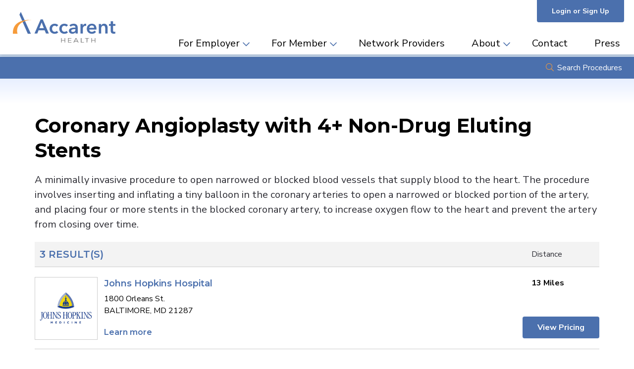

--- FILE ---
content_type: text/html;charset=utf-8
request_url: https://www.accarenthealth.com/procedure/list?patientType=ADULT&procedureTypeCode=05&procedureCode=CORANY4&address=21030
body_size: 7291
content:




<html lang="en-US" class="no-js">
    <head>
        <meta charset="utf-8">
        <meta http-equiv="X-UA-Compatible" content="IE=Edge">
        <meta name="viewport" content="width=device-width, initial-scale=1" />

        <title>
            
                Coronary Angioplasty with 4+ Non-Drug Eluting Stents
            
        </title>

        <script type="text/javascript">document.documentElement.className = 'js';</script>

        
        <link rel="stylesheet" href="https://fonts.googleapis.com/css?family=Montserrat:600,700|Nunito+Sans:400,400i,700,700i" />
        <link rel="stylesheet" href="/static/style/2019-styles/style.715379769A00C37469835EADF5257824.css"/>
        <link rel="stylesheet" href="https://use.fontawesome.com/releases/v5.4.1/css/all.css">
        
        

        <!-- Google Tag Manager -->
        <script>(function(w,d,s,l,i){w[l]=w[l]||[];w[l].push({'gtm.start':
        new Date().getTime(),event:'gtm.js'});var f=d.getElementsByTagName(s)[0],
        j=d.createElement(s),dl=l!='dataLayer'?'&l='+l:'';j.async=true;j.src=
        'https://www.googletagmanager.com/gtm.js?id='+i+dl;f.parentNode.insertBefore(j,f);
        })(window,document,'script','dataLayer','GTM-K9299T8');</script>
        <!-- End Google Tag Manager -->

        <!--- Browser Upgrade Detection --->
        <script> 
var $buoop = {required:{i:25,e:-3,f:-3,o:-3,s:-1,c:-3},insecure:true,unsupported:true,style:"bottom",api:2019.11,text:"<strong>Your web browser {brow_name} is out of date. </strong> Update your browser for more security, speed and the best experience on Accarent Health.  <div> <a{up_but}>Update</a><a{ignore_but}>Ignore</a> </div> " }; 
        function $buo_f(){ 
        var e = document.createElement("script"); 
        e.src = "//browser-update.org/update.min.js"; 
        document.body.appendChild(e);
        };
        try {document.addEventListener("DOMContentLoaded", $buo_f,false)}
        catch(e){window.attachEvent("onload", $buo_f)}
        </script>
        <!--- End Browser Upgrade Detection --->
    </head>
    <body  class="body-procedure-list-anonymous" >
        <!-- Google Tag Manager (noscript) -->
        <noscript><iframe src="https://www.googletagmanager.com/ns.html?id=GTM-K9299T8"
        height="0" width="0" style="display:none;visibility:hidden"></iframe></noscript>
        <!-- End Google Tag Manager (noscript) -->

        <div id="zn-site">
            <a href="#zn-main" class="zn-screen-reader zn-skip-nav">Skip Navigation</a>

            <div id="zn-modal-login" class="zn-modal">
  <div class="zn-modal-stage zn-modal-window">
    <div class="zn-close-modal zn-modal-x">Close</div>
        <div class="zn-join-login">
      <div class="zn-join">
        <div class="zn-title">Join Accarent</div>
        <p class="zn-intro">Create a new user account.</p>
        <p>Create an Accarent account to view and compare procedure pricing. </p>
        <ul>
          <li class="znx-icon-check">Employers</li>
          <li class="znx-icon-check">TPAs</li>
          <li class="znx-icon-check">Providers</li>
        </ul>
        <a href="/sign-up" class="znx-button zn-arrow-link">Sign Up</a>
      </div>
      <div class="zn-login-form">
        <div class="zn-login-stage">
          <div class="zn-title">Login to Your Account</div>
          <form method="POST" action="/api/account/access-token" autocomplete="on">
            <div class="zn-field-group">
              <label class="zn-screen-reader" for="login-user">Email Address</label>
              <input data-username-input type="text" id="login-user" placeholder="Email Address" name="username" />
            </div>
            <div class="zn-field-group">
              <label class="zn-screen-reader" for="login-password">Password</label>
              <input data-password-input type="password" id="login-password" placeholder="Password" name="password" />
            </div>
            <div class="zn-field-group zn-authentication">
              <div class="zn-title">Two-factor Authentication</div>
              <fieldset>
                <legend>Send authentication code to my:</legend>
                <div class="zn-field-radio">
                  <input type="radio" name="authMethod" value="phone" id="login-auth-mobile" checked> <label for="login-auth-mobile" >Mobile Phone</label> 
                </div>
                <div class="zn-field-radio">
                  <input type="radio" name="authMethod" value="email" id="login-auth-email"> <label for="login-auth-email">Email</label> 
                </div>
              </fieldset>
            </div>
            <div class="zn-field-group">
              <input data-sign-in-button type="submit" value="Login" />
            </div>
          </form>

          <a href="/password/reset" class="zn-arrow-link zn-forgot-password"><span>Forget password?</span></a>
        </div>
      </div>
    </div>
  </div>
</div>


            <header id="zn-header" data-header>
                <div class="zn-site-width row">
                    <div class="zn-utility-nav">
                      
                      
                        <a href="#zn-modal-login" id="zn-user-login" class="zn-login zn-modal-link">Login or Sign Up</a>
                    </div>
                    <div class="zn-brand">
                        <a href="/" class="zn-logo">Accarent Health</a>
                        <div id="zn-main-menu-toggle">
                            Menu
                        </div>
                    </div>
                                      <div id="zn-main-menu">
                        <nav aria-label="Main" id="zn-main-nav">
                            <ul class="dropdown menu" data-dropdown-menu>
                                <li class="has-dropdown">
                                  <a href="#">For Employer</a>
                                  <ul class="menu vertical submenu is-dropdown-submenu">
                                    <li>
                                      <a href="/send-referral">Send a Referral</a>
                                    </li>
                                    <li>
                                      <a href="/faq#administrators">How it Works</a>
                                    </li>
                                    <li>
                                      <a href="/testimonials">Testimonials</a>
                                    </li>
                                    <li>
                                      <a href="/resources">Resources</a>
                                    </li>

                                    <li class="has-dropdown">
                                      <a href="#" class="secondary-menu">Contact</a>

                                      <ul class="dropdown secondary-menu-parent" data-dropdown-menu>
                                        <li class="">
                                          <a href="/contact">Sales</a>
                                        </li>
                                        <li class="">
                                          <a href="/contact-nurse-case-manager">Nurse Case Manager</a>
                                        </li>
                                      </ul>
                                    </li>

                                  </ul>
                                </li>

                                <li class="has-dropdown">
                                  <a href="#">For Member</a>
                                  <ul class="menu vertical submenu is-dropdown-submenu">
                                    <li>
                                      <a href="/contact-nurse-case-manager">Ask About a Procedure</a>
                                    </li>
                                    <li>
                                      <a href="/faq#individuals">How it Works</a>
                                    </li>
                                    <li>
                                      <a href="/testimonials">Testimonials</a>
                                    </li>
                                    <li>
                                      <a href="/resources">Resources</a>
                                    </li>
                                    <li>
                                      <a href="/contact-nurse-case-manager">Contact Us</a>
                                    </li>
                                    <li>
                                      <a href="/documents">Documents</a>
                                    </li>
                                  </ul>
                                </li>

                                <li><a href="/network-hospitals">Network Providers</a></li>

                                <li class="has-dropdown">
                                  <a href="#">About</a>
                                  <ul class="menu vertical submenu is-dropdown-submenu">
                                    <li>
                                      <a href="/about">Our Company</a>
                                    </li>
                                    <li>
                                      <a href="/team">Team</a>
                                    </li>
                                  </ul>
                                </li>

                                <li><a href="/contact">Contact</a></li>
                                <li><a href="/press">Press</a></li>
                            </ul>
                        </nav>
                        <!--<nav aria-label="Audience" id="zn-audience-nav">
                            <ul>
                                <li><a href="#">Patients</a></li>
                                <li><a href="#">Providers</a></li>
                                <li><a href="#">Insurers</a></li>
                                <li><a href="#">Employers</a></li>
                            </ul>
                        </nav>-->
                        <a href="#zn-modal-login" class="zn-login znx-button-orange zn-modal-link">Login or Sign Up</a>
                    </div>

                </div>
            </header>
            
            <main id="zn-main">
                

    <div id="zn-search-bar">
  <div class="zn-bar">
    <div class="zn-site-width">
      <a href="#" class="zn-search-bar-toggle">Search Procedures</a>
    </div>
  </div>
  <div id="zn-search-panel" class="zn-panel">
    <div class="zn-site-width">
      <form>
        <div class="zn-search-panel-stage">
          <div class="zn-field-wrap">
            <label class="zn-panel-label" for="procedure-patient">Patient Type</label>
            <select id="procedure-patient" class="zn-panel-select" data-patient-type-input>
              <option selected disabled>Patient Type</option>
              <option value="ADULT">Adult</option>
              <option value="PEDIATRIC">Child</option>
            </select>
          </div>
          <div class="zn-field-wrap" style="margin-top: 0px;">
            <label class="zn-panel-label" for="procedure-medical-area">Medical Area</label>
            <select id="procedure-medical-area" class="zn-panel-select" data-procedure-type-input>
              <option selected disabled>Procedure Type</option>
              
                  <option value="10">Abdominal Surgeries</option>
              
                  <option value="02">Bariatric Surgery</option>
              
                  <option value="09">Behavioral Health</option>
              
                  <option value="05">Cardiovascular</option>
              
                  <option value="06">Complex Cancer</option>
              
                  <option value="14">Ear, Nose, and Throat</option>
              
                  <option value="08">Executive Health</option>
              
                  <option value="16">Gastroenterology</option>
              
                  <option value="17">Gene Replacement Therapy</option>
              
                  <option value="20">Maternity</option>
              
                  <option value="13">Neurosurgery</option>
              
                  <option value="15">Ophthalmology</option>
              
                  <option value="03">Orthopedic</option>
              
                  <option value="04">Spine Surgery</option>
              
                  <option value="07">Thyroid and Parathyroid</option>
              
                  <option value="01">Transplants</option>
              
                  <option value="18">Virtual</option>
              
                  <option value="19">Women&#x27;s Health</option>
              
            </select>
          </div>
          <div class="zn-field-wrap" style="margin-top: 0px;">
            <label class="zn-panel-label" for="procedure-service">Procedure or Service</label>
            <input id="procedure-service" type="text" data-procedure-code-input placeholder="Name or Code"/>
            <input type="hidden" data-procedure-hidden />
          </div>
          <div class="zn-field-wrap" style="margin-top: 0px;">
            <label class="zn-panel-label" for="procedure-location">Location</label>
            <input id="procedure-location" type="text" placeholder="Location (City, State OR ZIP)" data-location-input />
          </div>
          <div class="zn-submit-search">
            <button type="button" class="button search-button" data-search-button>Search</button>
          </div>
        </div>
      </form>
    </div>
  </div>
</div>

    <div class="zn-portal-page">
        <div class="zn-interior-width">
            <h1>Coronary Angioplasty with 4+ Non-Drug Eluting Stents</h1>
            <p class="zn-intro">A minimally invasive procedure to open narrowed or blocked blood vessels that supply blood to the heart. The procedure involves inserting and inflating a tiny balloon in the coronary arteries to open a narrowed or blocked portion of the artery, and placing four or more stents in the blocked coronary artery, to increase oxygen flow to the heart and prevent the artery from closing over time.</p>

            <div class="zn-results-table" data-list-results>
                <div class="zn-row zn-row-header">
                    <div class="zn-col-result-count">3 Result(s)</div>
                    <div class="zn-col-distance">
                        Distance
                    </div>
                </div>
                
                    <div class="zn-row zn-procedure">
                        <div class="zn-col-data">
                            <div class="zn-col-location">
                                <div class="zn-media">
                                    <img src="https://s3.amazonaws.com/accarent-prod/network-hospitals/johns-hopkins.jpg" />
                                </div>
                                <div class="zn-title">
                                    <a href="HTTPS://WWW.HOPKINSMEDICINE.ORG/" target="_blank" rel="noopener noreferrer" >Johns Hopkins Hospital</a>
                                </div>
                                <div class="zn-address">
                                   1800 Orleans St. <br />
                                   
                                   BALTIMORE, MD 21287 
                                </div>
                            </div>
                            <div class="zn-col-distance">
                                13 Miles
                            </div>
                        </div>
                        <div class="zn-col-actions">
                            <a href="#zn-modal-login" class="znx-button-blue zn-register zn-modal-link">View Pricing</a>
                            
                                <div class="zn-learn-more">
                                    <a href="HTTPS://WWW.HOPKINSMEDICINE.ORG/HEART_VASCULAR_INSTITUTE/CLINICAL_SERVICES/SPECIALTY_AREAS/CARDIAC_SURGERY.HTML" target="_blank" rel="noopener noreferrer" >Learn more</a>

                                    
                                </div>
                            
                            
                        </div>
                    </div>
                
                    <div class="zn-row zn-procedure">
                        <div class="zn-col-data">
                            <div class="zn-col-location">
                                <div class="zn-media">
                                    <img src="https://S3.amazonaws.com/accarent-prod/network-hospitals/henry-ford-hospital-logo.jpg" />
                                </div>
                                <div class="zn-title">
                                    <a href="https://www.henryford.com/" target="_blank" rel="noopener noreferrer" >Henry Ford Hospital</a>
                                </div>
                                <div class="zn-address">
                                   2799 W. Grand Blvd <br />
                                   
                                   DETROIT, MI 48202 
                                </div>
                            </div>
                            <div class="zn-col-distance">
                                397 Miles
                            </div>
                        </div>
                        <div class="zn-col-actions">
                            <a href="#zn-modal-login" class="znx-button-blue zn-register zn-modal-link">View Pricing</a>
                            
                                <div class="zn-learn-more">
                                    <a href="https://www.henryford.com/services/heart-and-vascular-institute" target="_blank" rel="noopener noreferrer" >Learn more</a>

                                    
                                </div>
                            
                            
                        </div>
                    </div>
                
                    <div class="zn-row zn-procedure">
                        <div class="zn-col-data">
                            <div class="zn-col-location">
                                <div class="zn-media">
                                    <img src="https://s3.amazonaws.com/accarent-prod/network-hospitals/Keck.jpg" />
                                </div>
                                <div class="zn-title">
                                    <a href="HTTPS://WWW.KECKMEDICINE.ORG/" target="_blank" rel="noopener noreferrer" >Keck Medicine of USC</a>
                                </div>
                                <div class="zn-address">
                                   1500 San Pablo St. <br />
                                   
                                   LOS ANGELES, CA 90033 
                                </div>
                            </div>
                            <div class="zn-col-distance">
                                2222 Miles
                            </div>
                        </div>
                        <div class="zn-col-actions">
                            <a href="#zn-modal-login" class="znx-button-blue zn-register zn-modal-link">View Pricing</a>
                            
                                <div class="zn-learn-more">
                                    <a href="https://www.keckmedicine.org/centers-and-programs/cardiac-surgery/" target="_blank" rel="noopener noreferrer" >Learn more</a>

                                    
                                </div>
                            
                            
                        </div>
                    </div>
                
            </div>

            <div class="zn-procedure-specifics">
                <div class="zn-title">
                    Details
                </div>

                <div class="zn-expand">
                    <div class="zn-title">Inclusions</div>
                    <div class="zn-content">
                        <p>The Bundled Rate plus Outlier Per Diems includes:</p>
                        <p style="white-space: break-spaces;" >1.  Those comprehensive facility services, supplies, and equipment necessary to perform the Bundled Procedure and rendered by PROVIDER
2.  Those professional services necessary to perform the Bundled Procedure and rendered by a Physician
3.  The treatment of any complication or concurrent related illness associated with or resulting from the performance of the Bundled Procedure

The Bundled Rate Period covers the 1 day(s) prior to the procedure for the scheduled Accarent Procedure and up to 3 inpatient days in the hospital. Should the length of stay exceed 3 inpatient days, then per diem outlier payments will be applicable for each subsequent inpatient day. Covered outpatient follow-up services related to the bundled procedure beginning on the day of discharge through 30 calendar days are included in the bundled price.</p>
                    </div>
                </div>

                <div class="zn-expand">
                    <div class="zn-title">Exclusions</div>
                    <div class="zn-content">
                        <div class="accordion-inner-content" data-accordion-inner-content>
                            <p>There are no exclusions.</p>
                        </div>
                    </div>
                </div>

                <div class="zn-expand">
                    <div class="zn-title">Candidacy</div>
                    <div class="zn-content">
                         <p>Candidacy for the bundled procedure will be determined by the Provider.</p>
                    </div>
                </div>

            </div>

        
            <div class="zn-similar-procedures">
                <h3>Similar Procedures</h3>
                <ul class="zn-link-list">
                      
                            <li>
                                <a href="/procedure/list?patientType=ADULT&procedureTypeCode=05&procedureCode=CORANY3&address=21030">Coronary Angioplasty with 4+ Drug Eluting Stents</a>
                                
                            </li>
                        
                            <li>
                                <a href="/procedure/list?patientType=ADULT&procedureTypeCode=05&procedureCode=CORANY2A&address=21030">Coronary Angioplasty with 1-3 Non-Drug Eluting Stents, 3 Day</a>
                                
                            </li>
                        
                            <li>
                                <a href="/procedure/list?patientType=ADULT&procedureTypeCode=05&procedureCode=CORANY1&address=21030">Coronary Angioplasty with 1-3 Drug Eluting Stent(s)</a>
                                
                            </li>
                        
                            <li>
                                <a href="/procedure/list?patientType=ADULT&procedureTypeCode=05&procedureCode=ANGIOST&address=21030">Coronary Angioplasty without Stents</a>
                                
                            </li>
                        
                </ul>
                 
            </div>
        
        
        </div>
    </div>




            </main>

            <footer id="zn-footer">
                <div class="zn-site-width">
                    <div class="zn-footer-stage">
                        <div class="zn-accarent-icon">A</div>
                            <div class="zn-location">
                                <div class="zn-brand">
                                    <a href="/" class="zn-logo">Accarent Health</a>
                                </div>
                                <div class="zn-address">
                                20 East Timonium Road, Suite 201<br />Timonium, MD 21093
                                </div>
                                <div class="zn-social">
                                    <a href="https://www.facebook.com/Accarent-Health-225891271513801/" target="_blank" rel="noopener noreferrer"  class="znx-social-icon-facebook">Facebook</a>
                                    <a href="https://www.linkedin.com/company/accarent-health/" target="_blank" rel="noopener noreferrer"  class="znx-social-icon-linkedin">LinkedIn</a>
                                </div>
                            </div>
                        
                        <div class="zn-contact">
                            <div class="zn-title">Contact Us</div>
                            <div class="znx-icon-phone"><a href="tel:1-866-771-0697">+1(866) 771-0697</a></div>
                            <div class="znx-icon-envelope"><a href="/contact">Support &amp; Inquiries</a></div>
                            <div class="znx-icon-newspaper"><a href="/press">Press</a></div>
                        </div>
                        <div class="zn-subscribe">
                            <div class="zn-title">Subscribe to our Newsletter</div>
                            <form method="post" action="/api/mailing/subscribe" id="form-footer-subscribe">
                                <div class="zn-field-group">
                                    <label for="subscribe-footer" class="zn-screen-reader">Email</label>
                                    <input type="email" id="subscribe-footer" name="emailAddress" placeholder="Enter your Email" aria-label="Email" />
                                </div>
                                <button type="submit" id="form-footer-subscribe-submit" class="zn-subscribe-submit">Subscribe</button>
                            </form>
                            <div class="zn-secured-logo">
                                <img src="/static/img/hipaavault-transparent.E642EED610FC4E6474225FFBDDDF7839.png" alt="Secured by HIPAAVault"/>
                            </div>
                        </div>
                    </div>
                </div>
                <div class="zn-copyright">
                    <div class="zn-site-width">
                        <span class="zn-copyright-text">&copy; 2026  Accarent All Rights Reserved</span>
                        <span class="zn-policy-links">
                            <a href="/static/media/terms-and-conditions.4C102D81848D703B7A209FD4E0EF9AC7.pdf">Terms &amp; Conditions</a>|
                            <a href="/static/media/privacy-policy.AFF5A1D23920FB77EF4337912D884142.pdf">Privacy Policy</a>
                        </span>
                    </div>
                </div>
            </footer>
        </div>

        <script src="/static/js/third-party/jquery.9E74FD4811C3E49A0D4761D8CFBCEC24.js"></script>
        <script src="/static/js/third-party/jquery.inputmask.min.FDA6A65F944E277AC7FA21A655B6D96A.js"></script>
        <script src="/static/js/third-party/js.cookie.04FC87ED4ACA07C8EB2695ED4874CC35.js"></script>
        <script src="/static/js/third-party/foundation.4D61E9C7F96E0B06821ECF02CF5FC8BE.js"></script>
        <script src="/static/js/third-party/jstz.E0C1D9833E6AA710449E1A34D624C431.js"></script>
        <script src="/static/js/third-party/jquery.transit.B8F9B7434F6D47C3DFD690E98B989538.js"></script>
        <script src="/static/js/hashed-urls.A41403A21379AD41A6FA4946F0BAFE57.js"></script>
        <script src="/static/js/accarent.284D3F7C57ADF70FE6F06046F3A170F4.js"></script>
        <script src="/static/js/third-party/typeahead.bundle.B3A0B1B10D0E2C4395E260887C658952.js"></script>
        <script src="/static/js/pages/procedure/search.90E13056E1436945E3B7D8CC80C3BF37.js"></script>

        <script src="/static/js/components/modal.799B4E5E8BFD1100466D0D5974D4D3B1.js"></script>
        <script src="/static/js/pages/account/sign-in.07A318E6DEAD051034B3C59F9A0EF3A1.js"></script>


        <script src="/static/js/components/subscription-email.A76C129944A631F4222D5B2810B0B0CC.js"></script>
        <script src="/static/js/scripts.min.0763804A787385EA6A1DF7CC5A8A71D4.js"></script>

        

        
    <script async defer src="https://maps.googleapis.com/maps/api/js?key=AIzaSyANCrjlzkdA653ZeuMGKFlzULIOWqahOB4&callback=initialize"></script>
    <script src="/static/js/pages/procedure/search-results.C45380B3EF5DFB3F8BDDEFE9B31C06F8.js"></script>



      <script>
        $(document).foundation();
      </script>

    </body>
</html>



--- FILE ---
content_type: text/css
request_url: https://www.accarenthealth.com/static/style/2019-styles/style.715379769A00C37469835EADF5257824.css
body_size: 30679
content:
*{box-sizing:content-box}html,body,.row{min-width:0 !important}.row{width:auto !important}@font-face{font-family:"Font Awesome 5 Pro";font-style:normal;font-weight:400;src:url("/static/style/2019-styles/webfonts/fa-regular-400.CDFF9C2C9DAB6C9AABD7C3DA65B7C8D3.eot");src:url("/static/style/2019-styles/webfonts/fa-regular-400.CDFF9C2C9DAB6C9AABD7C3DA65B7C8D3.eot?#iefix") format("embedded-opentype"),url("/static/style/2019-styles/webfonts/fa-regular-400.751CE4031742C06C5B4AB34D00D16BD4.woff2") format("woff2"),url("/static/style/2019-styles/webfonts/fa-regular-400.7A9D78E9ABADC2E97E5F48226E8AD829.woff") format("woff"),url("/static/style/2019-styles/webfonts/fa-regular-400.4BF83CD68A11908A738F3B0C9640E4DF.ttf") format("truetype"),url("/static/style/2019-styles/webfonts/fa-regular-400.25F201E551CA74E4846A50125416029C.svg#fontawesome") format("svg")}@font-face{font-family:"Font Awesome 5 Pro";font-style:normal;font-weight:300;src:url("/static/style/2019-styles/webfonts/fa-light-300.12F8D0EEBA4504E025F30E4BF6326CD6.eot");src:url("/static/style/2019-styles/webfonts/fa-light-300.12F8D0EEBA4504E025F30E4BF6326CD6.eot?#iefix") format("embedded-opentype"),url("/static/style/2019-styles/webfonts/fa-light-300.1D4E499E402761B86C26B5FA3AD51C30.woff2") format("woff2"),url("/static/style/2019-styles/webfonts/fa-light-300.83C52B7102D3B3586554677F947792E7.woff") format("woff"),url("/static/style/2019-styles/webfonts/fa-light-300.DA5526BF0F7FAE09080945B15DA77066.ttf") format("truetype"),url("/static/style/2019-styles/webfonts/fa-light-300.A53E2E1DEB2DF9BF484C1EA6291CB120.svg#fontawesome") format("svg")}@font-face{font-family:"Font Awesome 5 Pro";font-style:normal;font-weight:900;src:url("/static/style/2019-styles/webfonts/fa-solid-900.F960DEB9DEAC0887DD0D1A63A5383D93.eot");src:url("/static/style/2019-styles/webfonts/fa-solid-900.F960DEB9DEAC0887DD0D1A63A5383D93.eot?#iefix") format("embedded-opentype"),url("/static/style/2019-styles/webfonts/fa-solid-900.6832E004C9705A8332676BCD85C4138C.woff2") format("woff2"),url("/static/style/2019-styles/webfonts/fa-solid-900.F4E059BE1B950E36AE69150ABA13A2AD.woff") format("woff"),url("/static/style/2019-styles/webfonts/fa-solid-900.A5B659740171FEBE765CC5C2DBD4DD00.ttf") format("truetype"),url("/static/style/2019-styles/webfonts/fa-solid-900.A2506B776DD7B96599FAEAA3FBC2A3AF.svg#fontawesome") format("svg")}@font-face{font-family:"Font Awesome 5 Brands";font-style:normal;font-weight:normal;src:url("/static/style/2019-styles/webfonts/fa-brands-400.2E45AA3FBC16F59A11849C3DE08B2D70.eot");src:url("/static/style/2019-styles/webfonts/fa-brands-400.2E45AA3FBC16F59A11849C3DE08B2D70.eot?#iefix") format("embedded-opentype"),url("/static/style/2019-styles/webfonts/fa-brands-400.983D5F613DA1FE0AEBDA986A7CC4D091.woff2") format("woff2"),url("/static/style/2019-styles/webfonts/fa-brands-400.73FB2AC5FBB5BD77B6874904EC7EC949.woff") format("woff"),url("/static/style/2019-styles/webfonts/fa-brands-400.0F1D490F450771CCD93C68C81FD25D2D.ttf") format("truetype"),url("/static/style/2019-styles/webfonts/fa-brands-400.B85C148CC8390D62B0B9C9E743FE293F.svg#fontawesome") format("svg")}[class*=znx-icon]:before{font-family:"Font Awesome 5 Pro";font-weight:900;font-style:normal;font-size:1em;display:inline-block;line-height:1;-moz-osx-font-smoothing:grayscale;-webkit-font-smoothing:antialiased;display:inline-block;font-style:normal;font-variant:normal;text-rendering:auto;line-height:1;margin-right:.5rem}.znx-icon-500px:before{content:""}.znx-icon-accessible-icon:before{content:""}.znx-icon-accusoft:before{content:""}.znx-icon-address-book:before{content:""}.znx-icon-address-card:before{content:""}.znx-icon-adjust:before{content:""}.znx-icon-adn:before{content:""}.znx-icon-adversal:before{content:""}.znx-icon-affiliatetheme:before{content:""}.znx-icon-alarm-clock:before{content:""}.znx-icon-algolia:before{content:""}.znx-icon-align-center:before{content:""}.znx-icon-align-justify:before{content:""}.znx-icon-align-left:before{content:""}.znx-icon-align-right:before{content:""}.znx-icon-allergies:before{content:""}.znx-icon-amazon:before{content:""}.znx-icon-amazon-pay:before{content:""}.znx-icon-ambulance:before{content:""}.znx-icon-american-sign-language-interpreting:before{content:""}.znx-icon-amilia:before{content:""}.znx-icon-anchor:before{content:""}.znx-icon-android:before{content:""}.znx-icon-angellist:before{content:""}.znx-icon-angle-double-down:before{content:""}.znx-icon-angle-double-left:before{content:""}.znx-icon-angle-double-right:before{content:""}.znx-icon-angle-double-up:before{content:""}.znx-icon-angle-down:before{content:""}.znx-icon-angle-left:before{content:""}.znx-icon-angle-right:before{content:""}.znx-icon-angle-up:before{content:""}.znx-icon-angry:before{content:""}.znx-icon-angrycreative:before{content:""}.znx-icon-angular:before{content:""}.znx-icon-app-store:before{content:""}.znx-icon-app-store-ios:before{content:""}.znx-icon-apper:before{content:""}.znx-icon-apple:before{content:""}.znx-icon-apple-pay:before{content:""}.znx-icon-archive:before{content:""}.znx-icon-archway:before{content:""}.znx-icon-arrow-alt-circle-down:before{content:""}.znx-icon-arrow-alt-circle-left:before{content:""}.znx-icon-arrow-alt-circle-right:before{content:""}.znx-icon-arrow-alt-circle-up:before{content:""}.znx-icon-arrow-alt-down:before{content:""}.znx-icon-arrow-alt-from-bottom:before{content:""}.znx-icon-arrow-alt-from-left:before{content:""}.znx-icon-arrow-alt-from-right:before{content:""}.znx-icon-arrow-alt-from-top:before{content:""}.znx-icon-arrow-alt-left:before{content:""}.znx-icon-arrow-alt-right:before{content:""}.znx-icon-arrow-alt-square-down:before{content:""}.znx-icon-arrow-alt-square-left:before{content:""}.znx-icon-arrow-alt-square-right:before{content:""}.znx-icon-arrow-alt-square-up:before{content:""}.znx-icon-arrow-alt-to-bottom:before{content:""}.znx-icon-arrow-alt-to-left:before{content:""}.znx-icon-arrow-alt-to-right:before{content:""}.znx-icon-arrow-alt-to-top:before{content:""}.znx-icon-arrow-alt-up:before{content:""}.znx-icon-arrow-circle-down:before{content:""}.znx-icon-arrow-circle-left:before{content:""}.znx-icon-arrow-circle-right:before{content:""}.znx-icon-arrow-circle-up:before{content:""}.znx-icon-arrow-down:before{content:""}.znx-icon-arrow-from-bottom:before{content:""}.znx-icon-arrow-from-left:before{content:""}.znx-icon-arrow-from-right:before{content:""}.znx-icon-arrow-from-top:before{content:""}.znx-icon-arrow-left:before{content:""}.znx-icon-arrow-right:before{content:""}.znx-icon-arrow-square-down:before{content:""}.znx-icon-arrow-square-left:before{content:""}.znx-icon-arrow-square-right:before{content:""}.znx-icon-arrow-square-up:before{content:""}.znx-icon-arrow-to-bottom:before{content:""}.znx-icon-arrow-to-left:before{content:""}.znx-icon-arrow-to-right:before{content:""}.znx-icon-arrow-to-top:before{content:""}.znx-icon-arrow-up:before{content:""}.znx-icon-arrows:before{content:""}.znx-icon-arrows-alt:before{content:""}.znx-icon-arrows-alt-h:before{content:""}.znx-icon-arrows-alt-v:before{content:""}.znx-icon-arrows-h:before{content:""}.znx-icon-arrows-v:before{content:""}.znx-icon-assistive-listening-systems:before{content:""}.znx-icon-asterisk:before{content:""}.znx-icon-asymmetrik:before{content:""}.znx-icon-at:before{content:""}.znx-icon-atlas:before{content:""}.znx-icon-audible:before{content:""}.znx-icon-audio-description:before{content:""}.znx-icon-autoprefixer:before{content:""}.znx-icon-avianex:before{content:""}.znx-icon-aviato:before{content:""}.znx-icon-award:before{content:""}.znx-icon-aws:before{content:""}.znx-icon-backspace:before{content:""}.znx-icon-backward:before{content:""}.znx-icon-badge:before{content:""}.znx-icon-badge-check:before{content:""}.znx-icon-balance-scale:before{content:""}.znx-icon-balance-scale-left:before{content:""}.znx-icon-balance-scale-right:before{content:""}.znx-icon-ban:before{content:""}.znx-icon-band-aid:before{content:""}.znx-icon-bandcamp:before{content:""}.znx-icon-barcode:before{content:""}.znx-icon-barcode-alt:before{content:""}.znx-icon-barcode-read:before{content:""}.znx-icon-barcode-scan:before{content:""}.znx-icon-bars:before{content:""}.znx-icon-baseball:before{content:""}.znx-icon-baseball-ball:before{content:""}.znx-icon-basketball-ball:before{content:""}.znx-icon-basketball-hoop:before{content:""}.znx-icon-bath:before{content:""}.znx-icon-battery-bolt:before{content:""}.znx-icon-battery-empty:before{content:""}.znx-icon-battery-full:before{content:""}.znx-icon-battery-half:before{content:""}.znx-icon-battery-quarter:before{content:""}.znx-icon-battery-slash:before{content:""}.znx-icon-battery-three-quarters:before{content:""}.znx-icon-bed:before{content:""}.znx-icon-beer:before{content:""}.znx-icon-behance:before{content:""}.znx-icon-behance-square:before{content:""}.znx-icon-bell:before{content:""}.znx-icon-bell-slash:before{content:""}.znx-icon-bezier-curve:before{content:""}.znx-icon-bicycle:before{content:""}.znx-icon-bimobject:before{content:""}.znx-icon-binoculars:before{content:""}.znx-icon-birthday-cake:before{content:""}.znx-icon-bitbucket:before{content:""}.znx-icon-bitcoin:before{content:""}.znx-icon-bity:before{content:""}.znx-icon-black-tie:before{content:""}.znx-icon-blackberry:before{content:""}.znx-icon-blanket:before{content:""}.znx-icon-blender:before{content:""}.znx-icon-blind:before{content:""}.znx-icon-blogger:before{content:""}.znx-icon-blogger-b:before{content:""}.znx-icon-bluetooth:before{content:""}.znx-icon-bluetooth-b:before{content:""}.znx-icon-bold:before{content:""}.znx-icon-bolt:before{content:""}.znx-icon-bomb:before{content:""}.znx-icon-bong:before{content:""}.znx-icon-book:before{content:""}.znx-icon-book-heart:before{content:""}.znx-icon-book-open:before{content:""}.znx-icon-bookmark:before{content:""}.znx-icon-bowling-ball:before{content:""}.znx-icon-bowling-pins:before{content:""}.znx-icon-box:before{content:""}.znx-icon-box-alt:before{content:""}.znx-icon-box-check:before{content:""}.znx-icon-box-fragile:before{content:""}.znx-icon-box-full:before{content:""}.znx-icon-box-heart:before{content:""}.znx-icon-box-open:before{content:""}.znx-icon-box-up:before{content:""}.znx-icon-box-usd:before{content:""}.znx-icon-boxes:before{content:""}.znx-icon-boxes-alt:before{content:""}.znx-icon-boxing-glove:before{content:""}.znx-icon-braille:before{content:""}.znx-icon-briefcase:before{content:""}.znx-icon-briefcase-medical:before{content:""}.znx-icon-broadcast-tower:before{content:""}.znx-icon-broom:before{content:""}.znx-icon-browser:before{content:""}.znx-icon-brush:before{content:""}.znx-icon-btc:before{content:""}.znx-icon-bug:before{content:""}.znx-icon-building:before{content:""}.znx-icon-bullhorn:before{content:""}.znx-icon-bullseye:before{content:""}.znx-icon-burn:before{content:""}.znx-icon-buromobelexperte:before{content:""}.znx-icon-bus:before{content:""}.znx-icon-bus-alt:before{content:""}.znx-icon-buysellads:before{content:""}.znx-icon-calculator:before{content:""}.znx-icon-calendar:before{content:""}.znx-icon-calendar-alt:before{content:""}.znx-icon-calendar-check:before{content:""}.znx-icon-calendar-edit:before{content:""}.znx-icon-calendar-exclamation:before{content:""}.znx-icon-calendar-minus:before{content:""}.znx-icon-calendar-plus:before{content:""}.znx-icon-calendar-times:before{content:""}.znx-icon-camera:before{content:""}.znx-icon-camera-alt:before{content:""}.znx-icon-camera-retro:before{content:""}.znx-icon-cannabis:before{content:""}.znx-icon-capsules:before{content:""}.znx-icon-car:before{content:""}.znx-icon-caret-circle-down:before{content:""}.znx-icon-caret-circle-left:before{content:""}.znx-icon-caret-circle-right:before{content:""}.znx-icon-caret-circle-up:before{content:""}.znx-icon-caret-down:before{content:""}.znx-icon-caret-left:before{content:""}.znx-icon-caret-right:before{content:""}.znx-icon-caret-square-down:before{content:""}.znx-icon-caret-square-left:before{content:""}.znx-icon-caret-square-right:before{content:""}.znx-icon-caret-square-up:before{content:""}.znx-icon-caret-up:before{content:""}.znx-icon-cart-arrow-down:before{content:""}.znx-icon-cart-plus:before{content:""}.znx-icon-cc-amazon-pay:before{content:""}.znx-icon-cc-amex:before{content:""}.znx-icon-cc-apple-pay:before{content:""}.znx-icon-cc-diners-club:before{content:""}.znx-icon-cc-discover:before{content:""}.znx-icon-cc-jcb:before{content:""}.znx-icon-cc-mastercard:before{content:""}.znx-icon-cc-paypal:before{content:""}.znx-icon-cc-stripe:before{content:""}.znx-icon-cc-visa:before{content:""}.znx-icon-centercode:before{content:""}.znx-icon-certificate:before{content:""}.znx-icon-chalkboard:before{content:""}.znx-icon-chalkboard-teacher:before{content:""}.znx-icon-chart-area:before{content:""}.znx-icon-chart-bar:before{content:""}.znx-icon-chart-line:before{content:""}.znx-icon-chart-pie:before{content:""}.znx-icon-check:before{content:""}.znx-icon-check-circle:before{content:""}.znx-icon-check-double:before{content:""}.znx-icon-check-square:before{content:""}.znx-icon-chess:before{content:""}.znx-icon-chess-bishop:before{content:""}.znx-icon-chess-bishop-alt:before{content:""}.znx-icon-chess-board:before{content:""}.znx-icon-chess-clock:before{content:""}.znx-icon-chess-clock-alt:before{content:""}.znx-icon-chess-king:before{content:""}.znx-icon-chess-king-alt:before{content:""}.znx-icon-chess-knight:before{content:""}.znx-icon-chess-knight-alt:before{content:""}.znx-icon-chess-pawn:before{content:""}.znx-icon-chess-pawn-alt:before{content:""}.znx-icon-chess-queen:before{content:""}.znx-icon-chess-queen-alt:before{content:""}.znx-icon-chess-rook:before{content:""}.znx-icon-chess-rook-alt:before{content:""}.znx-icon-chevron-circle-down:before{content:""}.znx-icon-chevron-circle-left:before{content:""}.znx-icon-chevron-circle-right:before{content:""}.znx-icon-chevron-circle-up:before{content:""}.znx-icon-chevron-double-down:before{content:""}.znx-icon-chevron-double-left:before{content:""}.znx-icon-chevron-double-right:before{content:""}.znx-icon-chevron-double-up:before{content:""}.znx-icon-chevron-down:before{content:""}.znx-icon-chevron-left:before{content:""}.znx-icon-chevron-right:before{content:""}.znx-icon-chevron-square-down:before{content:""}.znx-icon-chevron-square-left:before{content:""}.znx-icon-chevron-square-right:before{content:""}.znx-icon-chevron-square-up:before{content:""}.znx-icon-chevron-up:before{content:""}.znx-icon-child:before{content:""}.znx-icon-chrome:before{content:""}.znx-icon-church:before{content:""}.znx-icon-circle:before{content:""}.znx-icon-circle-notch:before{content:""}.znx-icon-clipboard:before{content:""}.znx-icon-clipboard-check:before{content:""}.znx-icon-clipboard-list:before{content:""}.znx-icon-clock:before{content:""}.znx-icon-clone:before{content:""}.znx-icon-closed-captioning:before{content:""}.znx-icon-cloud:before{content:""}.znx-icon-cloud-download:before{content:""}.znx-icon-cloud-download-alt:before{content:""}.znx-icon-cloud-upload:before{content:""}.znx-icon-cloud-upload-alt:before{content:""}.znx-icon-cloudscale:before{content:""}.znx-icon-cloudsmith:before{content:""}.znx-icon-cloudversify:before{content:""}.znx-icon-club:before{content:""}.znx-icon-cocktail:before{content:""}.znx-icon-code:before{content:""}.znx-icon-code-branch:before{content:""}.znx-icon-code-commit:before{content:""}.znx-icon-code-merge:before{content:""}.znx-icon-codepen:before{content:""}.znx-icon-codiepie:before{content:""}.znx-icon-coffee:before{content:""}.znx-icon-cog:before{content:""}.znx-icon-cogs:before{content:""}.znx-icon-coins:before{content:""}.znx-icon-columns:before{content:""}.znx-icon-comment:before{content:""}.znx-icon-comment-alt:before{content:""}.znx-icon-comment-alt-check:before{content:""}.znx-icon-comment-alt-dots:before{content:""}.znx-icon-comment-alt-edit:before{content:""}.znx-icon-comment-alt-exclamation:before{content:""}.znx-icon-comment-alt-lines:before{content:""}.znx-icon-comment-alt-minus:before{content:""}.znx-icon-comment-alt-plus:before{content:""}.znx-icon-comment-alt-slash:before{content:""}.znx-icon-comment-alt-smile:before{content:""}.znx-icon-comment-alt-times:before{content:""}.znx-icon-comment-check:before{content:""}.znx-icon-comment-dots:before{content:""}.znx-icon-comment-edit:before{content:""}.znx-icon-comment-exclamation:before{content:""}.znx-icon-comment-lines:before{content:""}.znx-icon-comment-minus:before{content:""}.znx-icon-comment-plus:before{content:""}.znx-icon-comment-slash:before{content:""}.znx-icon-comment-smile:before{content:""}.znx-icon-comment-times:before{content:""}.znx-icon-comments:before{content:""}.znx-icon-comments-alt:before{content:""}.znx-icon-compact-disc:before{content:""}.znx-icon-compass:before{content:""}.znx-icon-compress:before{content:""}.znx-icon-compress-alt:before{content:""}.znx-icon-compress-wide:before{content:""}.znx-icon-concierge-bell:before{content:""}.znx-icon-connectdevelop:before{content:""}.znx-icon-container-storage:before{content:""}.znx-icon-contao:before{content:""}.znx-icon-conveyor-belt:before{content:""}.znx-icon-conveyor-belt-alt:before{content:""}.znx-icon-cookie:before{content:""}.znx-icon-cookie-bite:before{content:""}.znx-icon-copy:before{content:""}.znx-icon-copyright:before{content:""}.znx-icon-couch:before{content:""}.znx-icon-cpanel:before{content:""}.znx-icon-creative-commons:before{content:""}.znx-icon-creative-commons-by:before{content:""}.znx-icon-creative-commons-nc:before{content:""}.znx-icon-creative-commons-nc-eu:before{content:""}.znx-icon-creative-commons-nc-jp:before{content:""}.znx-icon-creative-commons-nd:before{content:""}.znx-icon-creative-commons-pd:before{content:""}.znx-icon-creative-commons-pd-alt:before{content:""}.znx-icon-creative-commons-remix:before{content:""}.znx-icon-creative-commons-sa:before{content:""}.znx-icon-creative-commons-sampling:before{content:""}.znx-icon-creative-commons-sampling-plus:before{content:""}.znx-icon-creative-commons-share:before{content:""}.znx-icon-creative-commons-zero:before{content:""}.znx-icon-credit-card:before{content:""}.znx-icon-credit-card-blank:before{content:""}.znx-icon-credit-card-front:before{content:""}.znx-icon-cricket:before{content:""}.znx-icon-crop:before{content:""}.znx-icon-crop-alt:before{content:""}.znx-icon-crosshairs:before{content:""}.znx-icon-crow:before{content:""}.znx-icon-crown:before{content:""}.znx-icon-css3:before{content:""}.znx-icon-css3-alt:before{content:""}.znx-icon-cube:before{content:""}.znx-icon-cubes:before{content:""}.znx-icon-curling:before{content:""}.znx-icon-cut:before{content:""}.znx-icon-cuttlefish:before{content:""}.znx-icon-d-and-d:before{content:""}.znx-icon-dashcube:before{content:""}.znx-icon-database:before{content:""}.znx-icon-deaf:before{content:""}.znx-icon-delicious:before{content:""}.znx-icon-deploydog:before{content:""}.znx-icon-deskpro:before{content:""}.znx-icon-desktop:before{content:""}.znx-icon-desktop-alt:before{content:""}.znx-icon-deviantart:before{content:""}.znx-icon-diagnoses:before{content:""}.znx-icon-diamond:before{content:""}.znx-icon-dice:before{content:""}.znx-icon-dice-five:before{content:""}.znx-icon-dice-four:before{content:""}.znx-icon-dice-one:before{content:""}.znx-icon-dice-six:before{content:""}.znx-icon-dice-three:before{content:""}.znx-icon-dice-two:before{content:""}.znx-icon-digg:before{content:""}.znx-icon-digital-ocean:before{content:""}.znx-icon-digital-tachograph:before{content:""}.znx-icon-discord:before{content:""}.znx-icon-discourse:before{content:""}.znx-icon-divide:before{content:""}.znx-icon-dizzy:before{content:""}.znx-icon-dna:before{content:""}.znx-icon-dochub:before{content:""}.znx-icon-docker:before{content:""}.znx-icon-dollar-sign:before{content:""}.znx-icon-dolly:before{content:""}.znx-icon-dolly-empty:before{content:""}.znx-icon-dolly-flatbed:before{content:""}.znx-icon-dolly-flatbed-alt:before{content:""}.znx-icon-dolly-flatbed-empty:before{content:""}.znx-icon-donate:before{content:""}.znx-icon-door-closed:before{content:""}.znx-icon-door-open:before{content:""}.znx-icon-dot-circle:before{content:""}.znx-icon-dove:before{content:""}.znx-icon-download:before{content:""}.znx-icon-draft2digital:before{content:""}.znx-icon-drafting-compass:before{content:""}.znx-icon-dribbble:before{content:""}.znx-icon-dribbble-square:before{content:""}.znx-icon-dropbox:before{content:""}.znx-icon-drum:before{content:""}.znx-icon-drum-steelpan:before{content:""}.znx-icon-drupal:before{content:""}.znx-icon-dumbbell:before{content:""}.znx-icon-dyalog:before{content:""}.znx-icon-earlybirds:before{content:""}.znx-icon-ebay:before{content:""}.znx-icon-edge:before{content:""}.znx-icon-edit:before{content:""}.znx-icon-eject:before{content:""}.znx-icon-elementor:before{content:""}.znx-icon-ellipsis-h:before{content:""}.znx-icon-ellipsis-h-alt:before{content:""}.znx-icon-ellipsis-v:before{content:""}.znx-icon-ellipsis-v-alt:before{content:""}.znx-icon-ember:before{content:""}.znx-icon-empire:before{content:""}.znx-icon-envelope:before{content:""}.znx-icon-envelope-open:before{content:""}.znx-icon-envelope-square:before{content:""}.znx-icon-envira:before{content:""}.znx-icon-equals:before{content:""}.znx-icon-eraser:before{content:""}.znx-icon-erlang:before{content:""}.znx-icon-ethereum:before{content:""}.znx-icon-etsy:before{content:""}.znx-icon-euro-sign:before{content:""}.znx-icon-exchange:before{content:""}.znx-icon-exchange-alt:before{content:""}.znx-icon-exclamation:before{content:""}.znx-icon-exclamation-circle:before{content:""}.znx-icon-exclamation-square:before{content:""}.znx-icon-exclamation-triangle:before{content:""}.znx-icon-expand:before{content:""}.znx-icon-expand-alt:before{content:""}.znx-icon-expand-arrows:before{content:""}.znx-icon-expand-arrows-alt:before{content:""}.znx-icon-expand-wide:before{content:""}.znx-icon-expeditedssl:before{content:""}.znx-icon-external-link:before{content:""}.znx-icon-external-link-alt:before{content:""}.znx-icon-external-link-square:before{content:""}.znx-icon-external-link-square-alt:before{content:""}.znx-icon-eye:before{content:""}.znx-icon-eye-dropper:before{content:""}.znx-icon-eye-slash:before{content:""}.znx-icon-facebook:before{content:""}.znx-icon-facebook-f:before{content:""}.znx-icon-facebook-messenger:before{content:""}.znx-icon-facebook-square:before{content:""}.znx-icon-fast-backward:before{content:""}.znx-icon-fast-forward:before{content:""}.znx-icon-fax:before{content:""}.znx-icon-feather:before{content:""}.znx-icon-feather-alt:before{content:""}.znx-icon-female:before{content:""}.znx-icon-field-hockey:before{content:""}.znx-icon-fighter-jet:before{content:""}.znx-icon-file:before{content:""}.znx-icon-file-alt:before{content:""}.znx-icon-file-archive:before{content:""}.znx-icon-file-audio:before{content:""}.znx-icon-file-check:before{content:""}.znx-icon-file-code:before{content:""}.znx-icon-file-contract:before{content:""}.znx-icon-file-download:before{content:""}.znx-icon-file-edit:before{content:""}.znx-icon-file-excel:before{content:""}.znx-icon-file-exclamation:before{content:""}.znx-icon-file-export:before{content:""}.znx-icon-file-image:before{content:""}.znx-icon-file-import:before{content:""}.znx-icon-file-invoice:before{content:""}.znx-icon-file-invoice-dollar:before{content:""}.znx-icon-file-medical:before{content:""}.znx-icon-file-medical-alt:before{content:""}.znx-icon-file-minus:before{content:""}.znx-icon-file-pdf:before{content:""}.znx-icon-file-plus:before{content:""}.znx-icon-file-powerpoint:before{content:""}.znx-icon-file-prescription:before{content:""}.znx-icon-file-signature:before{content:""}.znx-icon-file-times:before{content:""}.znx-icon-file-upload:before{content:""}.znx-icon-file-video:before{content:""}.znx-icon-file-word:before{content:""}.znx-icon-fill:before{content:""}.znx-icon-fill-drip:before{content:""}.znx-icon-film:before{content:""}.znx-icon-film-alt:before{content:""}.znx-icon-filter:before{content:""}.znx-icon-fingerprint:before{content:""}.znx-icon-fire:before{content:""}.znx-icon-fire-extinguisher:before{content:""}.znx-icon-firefox:before{content:""}.znx-icon-first-aid:before{content:""}.znx-icon-first-order:before{content:""}.znx-icon-first-order-alt:before{content:""}.znx-icon-firstdraft:before{content:""}.znx-icon-fish:before{content:""}.znx-icon-flag:before{content:""}.znx-icon-flag-checkered:before{content:""}.znx-icon-flask:before{content:""}.znx-icon-flickr:before{content:""}.znx-icon-flipboard:before{content:""}.znx-icon-flushed:before{content:""}.znx-icon-fly:before{content:""}.znx-icon-folder:before{content:""}.znx-icon-folder-open:before{content:""}.znx-icon-font:before{content:""}.znx-icon-font-awesome:before{content:""}.znx-icon-font-awesome-alt:before{content:""}.znx-icon-font-awesome-flag:before{content:""}.znx-icon-font-awesome-logo-full:before{content:""}.znx-icon-fonticons:before{content:""}.znx-icon-fonticons-fi:before{content:""}.znx-icon-football-ball:before{content:""}.znx-icon-football-helmet:before{content:""}.znx-icon-forklift:before{content:""}.znx-icon-fort-awesome:before{content:""}.znx-icon-fort-awesome-alt:before{content:""}.znx-icon-forumbee:before{content:""}.znx-icon-forward:before{content:""}.znx-icon-foursquare:before{content:""}.znx-icon-fragile:before{content:""}.znx-icon-free-code-camp:before{content:""}.znx-icon-freebsd:before{content:""}.znx-icon-frog:before{content:""}.znx-icon-frown:before{content:""}.znx-icon-frown-open:before{content:""}.znx-icon-fulcrum:before{content:""}.znx-icon-futbol:before{content:""}.znx-icon-galactic-republic:before{content:""}.znx-icon-galactic-senate:before{content:""}.znx-icon-gamepad:before{content:""}.znx-icon-gas-pump:before{content:""}.znx-icon-gavel:before{content:""}.znx-icon-gem:before{content:""}.znx-icon-genderless:before{content:""}.znx-icon-get-pocket:before{content:""}.znx-icon-gg:before{content:""}.znx-icon-gg-circle:before{content:""}.znx-icon-gift:before{content:""}.znx-icon-git:before{content:""}.znx-icon-git-square:before{content:""}.znx-icon-github:before{content:""}.znx-icon-github-alt:before{content:""}.znx-icon-github-square:before{content:""}.znx-icon-gitkraken:before{content:""}.znx-icon-gitlab:before{content:""}.znx-icon-gitter:before{content:""}.znx-icon-glass-martini:before{content:""}.znx-icon-glass-martini-alt:before{content:""}.znx-icon-glasses:before{content:""}.znx-icon-glide:before{content:""}.znx-icon-glide-g:before{content:""}.znx-icon-globe:before{content:""}.znx-icon-globe-africa:before{content:""}.znx-icon-globe-americas:before{content:""}.znx-icon-globe-asia:before{content:""}.znx-icon-gofore:before{content:""}.znx-icon-golf-ball:before{content:""}.znx-icon-golf-club:before{content:""}.znx-icon-goodreads:before{content:""}.znx-icon-goodreads-g:before{content:""}.znx-icon-google:before{content:""}.znx-icon-google-drive:before{content:""}.znx-icon-google-play:before{content:""}.znx-icon-google-plus:before{content:""}.znx-icon-google-plus-g:before{content:""}.znx-icon-google-plus-square:before{content:""}.znx-icon-google-wallet:before{content:""}.znx-icon-graduation-cap:before{content:""}.znx-icon-gratipay:before{content:""}.znx-icon-grav:before{content:""}.znx-icon-greater-than:before{content:""}.znx-icon-greater-than-equal:before{content:""}.znx-icon-grimace:before{content:""}.znx-icon-grin:before{content:""}.znx-icon-grin-alt:before{content:""}.znx-icon-grin-beam:before{content:""}.znx-icon-grin-beam-sweat:before{content:""}.znx-icon-grin-hearts:before{content:""}.znx-icon-grin-squint:before{content:""}.znx-icon-grin-squint-tears:before{content:""}.znx-icon-grin-stars:before{content:""}.znx-icon-grin-tears:before{content:""}.znx-icon-grin-tongue:before{content:""}.znx-icon-grin-tongue-squint:before{content:""}.znx-icon-grin-tongue-wink:before{content:""}.znx-icon-grin-wink:before{content:""}.znx-icon-grip-horizontal:before{content:""}.znx-icon-grip-vertical:before{content:""}.znx-icon-gripfire:before{content:""}.znx-icon-grunt:before{content:""}.znx-icon-gulp:before{content:""}.znx-icon-h-square:before{content:""}.znx-icon-h1:before{content:""}.znx-icon-h2:before{content:""}.znx-icon-h3:before{content:""}.znx-icon-hacker-news:before{content:""}.znx-icon-hacker-news-square:before{content:""}.znx-icon-hand-heart:before{content:""}.znx-icon-hand-holding:before{content:""}.znx-icon-hand-holding-box:before{content:""}.znx-icon-hand-holding-heart:before{content:""}.znx-icon-hand-holding-seedling:before{content:""}.znx-icon-hand-holding-usd:before{content:""}.znx-icon-hand-holding-water:before{content:""}.znx-icon-hand-lizard:before{content:""}.znx-icon-hand-paper:before{content:""}.znx-icon-hand-peace:before{content:""}.znx-icon-hand-point-down:before{content:""}.znx-icon-hand-point-left:before{content:""}.znx-icon-hand-point-right:before{content:""}.znx-icon-hand-point-up:before{content:""}.znx-icon-hand-pointer:before{content:""}.znx-icon-hand-receiving:before{content:""}.znx-icon-hand-rock:before{content:""}.znx-icon-hand-scissors:before{content:""}.znx-icon-hand-spock:before{content:""}.znx-icon-hands:before{content:""}.znx-icon-hands-heart:before{content:""}.znx-icon-hands-helping:before{content:""}.znx-icon-hands-usd:before{content:""}.znx-icon-handshake:before{content:""}.znx-icon-handshake-alt:before{content:""}.znx-icon-hashtag:before{content:""}.znx-icon-hdd:before{content:""}.znx-icon-heading:before{content:""}.znx-icon-headphones:before{content:""}.znx-icon-headphones-alt:before{content:""}.znx-icon-headset:before{content:""}.znx-icon-heart:before{content:""}.znx-icon-heart-circle:before{content:""}.znx-icon-heart-square:before{content:""}.znx-icon-heartbeat:before{content:""}.znx-icon-helicopter:before{content:""}.znx-icon-hexagon:before{content:""}.znx-icon-highlighter:before{content:""}.znx-icon-hips:before{content:""}.znx-icon-hire-a-helper:before{content:""}.znx-icon-history:before{content:""}.znx-icon-hockey-puck:before{content:""}.znx-icon-hockey-sticks:before{content:""}.znx-icon-home:before{content:""}.znx-icon-home-heart:before{content:""}.znx-icon-hooli:before{content:""}.znx-icon-hornbill:before{content:""}.znx-icon-hospital:before{content:""}.znx-icon-hospital-alt:before{content:""}.znx-icon-hospital-symbol:before{content:""}.znx-icon-hot-tub:before{content:""}.znx-icon-hotel:before{content:""}.znx-icon-hotjar:before{content:""}.znx-icon-hourglass:before{content:""}.znx-icon-hourglass-end:before{content:""}.znx-icon-hourglass-half:before{content:""}.znx-icon-hourglass-start:before{content:""}.znx-icon-houzz:before{content:""}.znx-icon-html5:before{content:""}.znx-icon-hubspot:before{content:""}.znx-icon-i-cursor:before{content:""}.znx-icon-id-badge:before{content:""}.znx-icon-id-card:before{content:""}.znx-icon-id-card-alt:before{content:""}.znx-icon-image:before{content:""}.znx-icon-images:before{content:""}.znx-icon-imdb:before{content:""}.znx-icon-inbox:before{content:""}.znx-icon-inbox-in:before{content:""}.znx-icon-inbox-out:before{content:""}.znx-icon-indent:before{content:""}.znx-icon-industry:before{content:""}.znx-icon-industry-alt:before{content:""}.znx-icon-infinity:before{content:""}.znx-icon-info:before{content:""}.znx-icon-info-circle:before{content:""}.znx-icon-info-square:before{content:""}.znx-icon-instagram:before{content:""}.znx-icon-internet-explorer:before{content:""}.znx-icon-inventory:before{content:""}.znx-icon-ioxhost:before{content:""}.znx-icon-italic:before{content:""}.znx-icon-itunes:before{content:""}.znx-icon-itunes-note:before{content:""}.znx-icon-jack-o-lantern:before{content:""}.znx-icon-java:before{content:""}.znx-icon-jedi-order:before{content:""}.znx-icon-jenkins:before{content:""}.znx-icon-joget:before{content:""}.znx-icon-joint:before{content:""}.znx-icon-joomla:before{content:""}.znx-icon-js:before{content:""}.znx-icon-js-square:before{content:""}.znx-icon-jsfiddle:before{content:""}.znx-icon-key:before{content:""}.znx-icon-keybase:before{content:""}.znx-icon-keyboard:before{content:""}.znx-icon-keycdn:before{content:""}.znx-icon-kickstarter:before{content:""}.znx-icon-kickstarter-k:before{content:""}.znx-icon-kiss:before{content:""}.znx-icon-kiss-beam:before{content:""}.znx-icon-kiss-wink-heart:before{content:""}.znx-icon-kiwi-bird:before{content:""}.znx-icon-korvue:before{content:""}.znx-icon-lamp:before{content:""}.znx-icon-language:before{content:""}.znx-icon-laptop:before{content:""}.znx-icon-laravel:before{content:""}.znx-icon-lastfm:before{content:""}.znx-icon-lastfm-square:before{content:""}.znx-icon-laugh:before{content:""}.znx-icon-laugh-beam:before{content:""}.znx-icon-laugh-squint:before{content:""}.znx-icon-laugh-wink:before{content:""}.znx-icon-leaf:before{content:""}.znx-icon-leaf-heart:before{content:""}.znx-icon-leanpub:before{content:""}.znx-icon-lemon:before{content:""}.znx-icon-less:before{content:""}.znx-icon-less-than:before{content:""}.znx-icon-less-than-equal:before{content:""}.znx-icon-level-down:before{content:""}.znx-icon-level-down-alt:before{content:""}.znx-icon-level-up:before{content:""}.znx-icon-level-up-alt:before{content:""}.znx-icon-life-ring:before{content:""}.znx-icon-lightbulb:before{content:""}.znx-icon-line:before{content:""}.znx-icon-link:before{content:""}.znx-icon-linkedin:before{content:""}.znx-icon-linkedin-in:before{content:""}.znx-icon-linode:before{content:""}.znx-icon-linux:before{content:""}.znx-icon-lira-sign:before{content:""}.znx-icon-list:before{content:""}.znx-icon-list-alt:before{content:""}.znx-icon-list-ol:before{content:""}.znx-icon-list-ul:before{content:""}.znx-icon-location-arrow:before{content:""}.znx-icon-lock:before{content:""}.znx-icon-lock-alt:before{content:""}.znx-icon-lock-open:before{content:""}.znx-icon-lock-open-alt:before{content:""}.znx-icon-long-arrow-alt-down:before{content:""}.znx-icon-long-arrow-alt-left:before{content:""}.znx-icon-long-arrow-alt-right:before{content:""}.znx-icon-long-arrow-alt-up:before{content:""}.znx-icon-long-arrow-down:before{content:""}.znx-icon-long-arrow-left:before{content:""}.znx-icon-long-arrow-right:before{content:""}.znx-icon-long-arrow-up:before{content:""}.znx-icon-loveseat:before{content:""}.znx-icon-low-vision:before{content:""}.znx-icon-luchador:before{content:""}.znx-icon-luggage-cart:before{content:""}.znx-icon-lyft:before{content:""}.znx-icon-magento:before{content:""}.znx-icon-magic:before{content:""}.znx-icon-magnet:before{content:""}.znx-icon-mailchimp:before{content:""}.znx-icon-male:before{content:""}.znx-icon-mandalorian:before{content:""}.znx-icon-map:before{content:""}.znx-icon-map-marked:before{content:""}.znx-icon-map-marked-alt:before{content:""}.znx-icon-map-marker:before{content:""}.znx-icon-map-marker-alt:before{content:""}.znx-icon-map-pin:before{content:""}.znx-icon-map-signs:before{content:""}.znx-icon-marker:before{content:""}.znx-icon-mars:before{content:""}.znx-icon-mars-double:before{content:""}.znx-icon-mars-stroke:before{content:""}.znx-icon-mars-stroke-h:before{content:""}.znx-icon-mars-stroke-v:before{content:""}.znx-icon-mastodon:before{content:""}.znx-icon-maxcdn:before{content:""}.znx-icon-medal:before{content:""}.znx-icon-medapps:before{content:""}.znx-icon-medium:before{content:""}.znx-icon-medium-m:before{content:""}.znx-icon-medkit:before{content:""}.znx-icon-medrt:before{content:""}.znx-icon-meetup:before{content:""}.znx-icon-megaport:before{content:""}.znx-icon-meh:before{content:""}.znx-icon-meh-blank:before{content:""}.znx-icon-meh-rolling-eyes:before{content:""}.znx-icon-memory:before{content:""}.znx-icon-mercury:before{content:""}.znx-icon-microchip:before{content:""}.znx-icon-microphone:before{content:""}.znx-icon-microphone-alt:before{content:""}.znx-icon-microphone-alt-slash:before{content:""}.znx-icon-microphone-slash:before{content:""}.znx-icon-microsoft:before{content:""}.znx-icon-minus:before{content:""}.znx-icon-minus-circle:before{content:""}.znx-icon-minus-hexagon:before{content:""}.znx-icon-minus-octagon:before{content:""}.znx-icon-minus-square:before{content:""}.znx-icon-mix:before{content:""}.znx-icon-mixcloud:before{content:""}.znx-icon-mizuni:before{content:""}.znx-icon-mobile:before{content:""}.znx-icon-mobile-alt:before{content:""}.znx-icon-mobile-android:before{content:""}.znx-icon-mobile-android-alt:before{content:""}.znx-icon-modx:before{content:""}.znx-icon-monero:before{content:""}.znx-icon-money-bill:before{content:""}.znx-icon-money-bill-alt:before{content:""}.znx-icon-money-bill-wave:before{content:""}.znx-icon-money-bill-wave-alt:before{content:""}.znx-icon-money-check:before{content:""}.znx-icon-money-check-alt:before{content:""}.znx-icon-monument:before{content:""}.znx-icon-moon:before{content:""}.znx-icon-mortar-pestle:before{content:""}.znx-icon-motorcycle:before{content:""}.znx-icon-mouse-pointer:before{content:""}.znx-icon-music:before{content:""}.znx-icon-napster:before{content:""}.znx-icon-neuter:before{content:""}.znx-icon-newspaper:before{content:""}.znx-icon-nimblr:before{content:""}.znx-icon-nintendo-switch:before{content:""}.znx-icon-node:before{content:""}.znx-icon-node-js:before{content:""}.znx-icon-not-equal:before{content:""}.znx-icon-notes-medical:before{content:""}.znx-icon-npm:before{content:""}.znx-icon-ns8:before{content:""}.znx-icon-nutritionix:before{content:""}.znx-icon-object-group:before{content:""}.znx-icon-object-ungroup:before{content:""}.znx-icon-octagon:before{content:""}.znx-icon-odnoklassniki:before{content:""}.znx-icon-odnoklassniki-square:before{content:""}.znx-icon-old-republic:before{content:""}.znx-icon-opencart:before{content:""}.znx-icon-openid:before{content:""}.znx-icon-opera:before{content:""}.znx-icon-optin-monster:before{content:""}.znx-icon-osi:before{content:""}.znx-icon-outdent:before{content:""}.znx-icon-page4:before{content:""}.znx-icon-pagelines:before{content:""}.znx-icon-paint-brush:before{content:""}.znx-icon-paint-brush-alt:before{content:""}.znx-icon-paint-roller:before{content:""}.znx-icon-palette:before{content:""}.znx-icon-palfed:before{content:""}.znx-icon-pallet:before{content:""}.znx-icon-pallet-alt:before{content:""}.znx-icon-paper-plane:before{content:""}.znx-icon-paperclip:before{content:""}.znx-icon-parachute-box:before{content:""}.znx-icon-paragraph:before{content:""}.znx-icon-parking:before{content:""}.znx-icon-passport:before{content:""}.znx-icon-paste:before{content:""}.znx-icon-patreon:before{content:""}.znx-icon-pause:before{content:""}.znx-icon-pause-circle:before{content:""}.znx-icon-paw:before{content:""}.znx-icon-paypal:before{content:""}.znx-icon-pen:before{content:""}.znx-icon-pen-alt:before{content:""}.znx-icon-pen-fancy:before{content:""}.znx-icon-pen-nib:before{content:""}.znx-icon-pen-square:before{content:""}.znx-icon-pencil:before{content:""}.znx-icon-pencil-alt:before{content:""}.znx-icon-pencil-ruler:before{content:""}.znx-icon-pennant:before{content:""}.znx-icon-people-carry:before{content:""}.znx-icon-percent:before{content:""}.znx-icon-percentage:before{content:""}.znx-icon-periscope:before{content:""}.znx-icon-person-carry:before{content:""}.znx-icon-person-dolly:before{content:""}.znx-icon-person-dolly-empty:before{content:""}.znx-icon-phabricator:before{content:""}.znx-icon-phoenix-framework:before{content:""}.znx-icon-phoenix-squadron:before{content:""}.znx-icon-phone:before{content:""}.znx-icon-phone-plus:before{content:""}.znx-icon-phone-slash:before{content:""}.znx-icon-phone-square:before{content:""}.znx-icon-phone-volume:before{content:""}.znx-icon-php:before{content:""}.znx-icon-pied-piper:before{content:""}.znx-icon-pied-piper-alt:before{content:""}.znx-icon-pied-piper-hat:before{content:""}.znx-icon-pied-piper-pp:before{content:""}.znx-icon-piggy-bank:before{content:""}.znx-icon-pills:before{content:""}.znx-icon-pinterest:before{content:""}.znx-icon-pinterest-p:before{content:""}.znx-icon-pinterest-square:before{content:""}.znx-icon-plane:before{content:""}.znx-icon-plane-alt:before{content:""}.znx-icon-plane-arrival:before{content:""}.znx-icon-plane-departure:before{content:""}.znx-icon-play:before{content:""}.znx-icon-play-circle:before{content:""}.znx-icon-playstation:before{content:""}.znx-icon-plug:before{content:""}.znx-icon-plus:before{content:""}.znx-icon-plus-circle:before{content:""}.znx-icon-plus-hexagon:before{content:""}.znx-icon-plus-octagon:before{content:""}.znx-icon-plus-square:before{content:""}.znx-icon-podcast:before{content:""}.znx-icon-poo:before{content:""}.znx-icon-portrait:before{content:""}.znx-icon-pound-sign:before{content:""}.znx-icon-power-off:before{content:""}.znx-icon-prescription:before{content:""}.znx-icon-prescription-bottle:before{content:""}.znx-icon-prescription-bottle-alt:before{content:""}.znx-icon-print:before{content:""}.znx-icon-procedures:before{content:""}.znx-icon-product-hunt:before{content:""}.znx-icon-project-diagram:before{content:""}.znx-icon-pushed:before{content:""}.znx-icon-puzzle-piece:before{content:""}.znx-icon-python:before{content:""}.znx-icon-qq:before{content:""}.znx-icon-qrcode:before{content:""}.znx-icon-question:before{content:""}.znx-icon-question-circle:before{content:""}.znx-icon-question-square:before{content:""}.znx-icon-quidditch:before{content:""}.znx-icon-quinscape:before{content:""}.znx-icon-quora:before{content:""}.znx-icon-quote-left:before{content:""}.znx-icon-quote-right:before{content:""}.znx-icon-r-project:before{content:""}.znx-icon-racquet:before{content:""}.znx-icon-ramp-loading:before{content:""}.znx-icon-random:before{content:""}.znx-icon-ravelry:before{content:""}.znx-icon-react:before{content:""}.znx-icon-readme:before{content:""}.znx-icon-rebel:before{content:""}.znx-icon-receipt:before{content:""}.znx-icon-rectangle-landscape:before{content:""}.znx-icon-rectangle-portrait:before{content:""}.znx-icon-rectangle-wide:before{content:""}.znx-icon-recycle:before{content:""}.znx-icon-red-river:before{content:""}.znx-icon-reddit:before{content:""}.znx-icon-reddit-alien:before{content:""}.znx-icon-reddit-square:before{content:""}.znx-icon-redo:before{content:""}.znx-icon-redo-alt:before{content:""}.znx-icon-registered:before{content:""}.znx-icon-rendact:before{content:""}.znx-icon-renren:before{content:""}.znx-icon-repeat:before{content:""}.znx-icon-repeat-1:before{content:""}.znx-icon-repeat-1-alt:before{content:""}.znx-icon-repeat-alt:before{content:""}.znx-icon-reply:before{content:""}.znx-icon-reply-all:before{content:""}.znx-icon-replyd:before{content:""}.znx-icon-researchgate:before{content:""}.znx-icon-resolving:before{content:""}.znx-icon-retweet:before{content:""}.znx-icon-retweet-alt:before{content:""}.znx-icon-rev:before{content:""}.znx-icon-ribbon:before{content:""}.znx-icon-road:before{content:""}.znx-icon-robot:before{content:""}.znx-icon-rocket:before{content:""}.znx-icon-rocketchat:before{content:""}.znx-icon-rockrms:before{content:""}.znx-icon-route:before{content:""}.znx-icon-rss:before{content:""}.znx-icon-rss-square:before{content:""}.znx-icon-ruble-sign:before{content:""}.znx-icon-ruler:before{content:""}.znx-icon-ruler-combined:before{content:""}.znx-icon-ruler-horizontal:before{content:""}.znx-icon-ruler-vertical:before{content:""}.znx-icon-rupee-sign:before{content:""}.znx-icon-sad-cry:before{content:""}.znx-icon-sad-tear:before{content:""}.znx-icon-safari:before{content:""}.znx-icon-sass:before{content:""}.znx-icon-save:before{content:""}.znx-icon-scanner:before{content:""}.znx-icon-scanner-keyboard:before{content:""}.znx-icon-scanner-touchscreen:before{content:""}.znx-icon-schlix:before{content:""}.znx-icon-school:before{content:""}.znx-icon-screwdriver:before{content:""}.znx-icon-scribd:before{content:""}.znx-icon-scrubber:before{content:""}.znx-icon-search:before{content:""}.znx-icon-search-minus:before{content:""}.znx-icon-search-plus:before{content:""}.znx-icon-searchengin:before{content:""}.znx-icon-seedling:before{content:""}.znx-icon-sellcast:before{content:""}.znx-icon-sellsy:before{content:""}.znx-icon-server:before{content:""}.znx-icon-servicestack:before{content:""}.znx-icon-share:before{content:""}.znx-icon-share-all:before{content:""}.znx-icon-share-alt:before{content:""}.znx-icon-share-alt-square:before{content:""}.znx-icon-share-square:before{content:""}.znx-icon-shekel-sign:before{content:""}.znx-icon-shield:before{content:""}.znx-icon-shield-alt:before{content:""}.znx-icon-shield-check:before{content:""}.znx-icon-ship:before{content:""}.znx-icon-shipping-fast:before{content:""}.znx-icon-shipping-timed:before{content:""}.znx-icon-shirtsinbulk:before{content:""}.znx-icon-shoe-prints:before{content:""}.znx-icon-shopping-bag:before{content:""}.znx-icon-shopping-basket:before{content:""}.znx-icon-shopping-cart:before{content:""}.znx-icon-shopware:before{content:""}.znx-icon-shower:before{content:""}.znx-icon-shuttle-van:before{content:""}.znx-icon-shuttlecock:before{content:""}.znx-icon-sign:before{content:""}.znx-icon-sign-in:before{content:""}.znx-icon-sign-in-alt:before{content:""}.znx-icon-sign-language:before{content:""}.znx-icon-sign-out:before{content:""}.znx-icon-sign-out-alt:before{content:""}.znx-icon-signal:before{content:""}.znx-icon-signature:before{content:""}.znx-icon-simplybuilt:before{content:""}.znx-icon-sistrix:before{content:""}.znx-icon-sitemap:before{content:""}.znx-icon-sith:before{content:""}.znx-icon-skull:before{content:""}.znx-icon-skyatlas:before{content:""}.znx-icon-skype:before{content:""}.znx-icon-slack:before{content:""}.znx-icon-slack-hash:before{content:""}.znx-icon-sliders-h:before{content:""}.znx-icon-sliders-h-square:before{content:""}.znx-icon-sliders-v:before{content:""}.znx-icon-sliders-v-square:before{content:""}.znx-icon-slideshare:before{content:""}.znx-icon-smile:before{content:""}.znx-icon-smile-beam:before{content:""}.znx-icon-smile-plus:before{content:""}.znx-icon-smile-wink:before{content:""}.znx-icon-smoking:before{content:""}.znx-icon-smoking-ban:before{content:""}.znx-icon-snapchat:before{content:""}.znx-icon-snapchat-ghost:before{content:""}.znx-icon-snapchat-square:before{content:""}.znx-icon-snowflake:before{content:""}.znx-icon-solar-panel:before{content:""}.znx-icon-sort:before{content:""}.znx-icon-sort-alpha-down:before{content:""}.znx-icon-sort-alpha-up:before{content:""}.znx-icon-sort-amount-down:before{content:""}.znx-icon-sort-amount-up:before{content:""}.znx-icon-sort-down:before{content:""}.znx-icon-sort-numeric-down:before{content:""}.znx-icon-sort-numeric-up:before{content:""}.znx-icon-sort-up:before{content:""}.znx-icon-soundcloud:before{content:""}.znx-icon-spa:before{content:""}.znx-icon-space-shuttle:before{content:""}.znx-icon-spade:before{content:""}.znx-icon-speakap:before{content:""}.znx-icon-spinner:before{content:""}.znx-icon-spinner-third:before{content:""}.znx-icon-splotch:before{content:""}.znx-icon-spotify:before{content:""}.znx-icon-spray-can:before{content:""}.znx-icon-square:before{content:""}.znx-icon-square-full:before{content:""}.znx-icon-squarespace:before{content:""}.znx-icon-stack-exchange:before{content:""}.znx-icon-stack-overflow:before{content:""}.znx-icon-stamp:before{content:""}.znx-icon-star:before{content:""}.znx-icon-star-exclamation:before{content:""}.znx-icon-star-half:before{content:""}.znx-icon-star-half-alt:before{content:""}.znx-icon-staylinked:before{content:""}.znx-icon-steam:before{content:""}.znx-icon-steam-square:before{content:""}.znx-icon-steam-symbol:before{content:""}.znx-icon-step-backward:before{content:""}.znx-icon-step-forward:before{content:""}.znx-icon-stethoscope:before{content:""}.znx-icon-sticker-mule:before{content:""}.znx-icon-sticky-note:before{content:""}.znx-icon-stop:before{content:""}.znx-icon-stop-circle:before{content:""}.znx-icon-stopwatch:before{content:""}.znx-icon-store:before{content:""}.znx-icon-store-alt:before{content:""}.znx-icon-strava:before{content:""}.znx-icon-stream:before{content:""}.znx-icon-street-view:before{content:""}.znx-icon-strikethrough:before{content:""}.znx-icon-stripe:before{content:""}.znx-icon-stripe-s:before{content:""}.znx-icon-stroopwafel:before{content:""}.znx-icon-studiovinari:before{content:""}.znx-icon-stumbleupon:before{content:""}.znx-icon-stumbleupon-circle:before{content:""}.znx-icon-subscript:before{content:""}.znx-icon-subway:before{content:""}.znx-icon-suitcase:before{content:""}.znx-icon-suitcase-rolling:before{content:""}.znx-icon-sun:before{content:""}.znx-icon-superpowers:before{content:""}.znx-icon-superscript:before{content:""}.znx-icon-supple:before{content:""}.znx-icon-surprise:before{content:""}.znx-icon-swatchbook:before{content:""}.znx-icon-swimmer:before{content:""}.znx-icon-swimming-pool:before{content:""}.znx-icon-sync:before{content:""}.znx-icon-sync-alt:before{content:""}.znx-icon-syringe:before{content:""}.znx-icon-table:before{content:""}.znx-icon-table-tennis:before{content:""}.znx-icon-tablet:before{content:""}.znx-icon-tablet-alt:before{content:""}.znx-icon-tablet-android:before{content:""}.znx-icon-tablet-android-alt:before{content:""}.znx-icon-tablet-rugged:before{content:""}.znx-icon-tablets:before{content:""}.znx-icon-tachometer:before{content:""}.znx-icon-tachometer-alt:before{content:""}.znx-icon-tag:before{content:""}.znx-icon-tags:before{content:""}.znx-icon-tape:before{content:""}.znx-icon-tasks:before{content:""}.znx-icon-taxi:before{content:""}.znx-icon-teamspeak:before{content:""}.znx-icon-telegram:before{content:""}.znx-icon-telegram-plane:before{content:""}.znx-icon-tencent-weibo:before{content:""}.znx-icon-tennis-ball:before{content:""}.znx-icon-terminal:before{content:""}.znx-icon-text-height:before{content:""}.znx-icon-text-width:before{content:""}.znx-icon-th:before{content:""}.znx-icon-th-large:before{content:""}.znx-icon-th-list:before{content:""}.znx-icon-themeco:before{content:""}.znx-icon-themeisle:before{content:""}.znx-icon-thermometer:before{content:""}.znx-icon-thermometer-empty:before{content:""}.znx-icon-thermometer-full:before{content:""}.znx-icon-thermometer-half:before{content:""}.znx-icon-thermometer-quarter:before{content:""}.znx-icon-thermometer-three-quarters:before{content:""}.znx-icon-thumbs-down:before{content:""}.znx-icon-thumbs-up:before{content:""}.znx-icon-thumbtack:before{content:""}.znx-icon-ticket:before{content:""}.znx-icon-ticket-alt:before{content:""}.znx-icon-times:before{content:""}.znx-icon-times-circle:before{content:""}.znx-icon-times-hexagon:before{content:""}.znx-icon-times-octagon:before{content:""}.znx-icon-times-square:before{content:""}.znx-icon-tint:before{content:""}.znx-icon-tint-slash:before{content:""}.znx-icon-tired:before{content:""}.znx-icon-toggle-off:before{content:""}.znx-icon-toggle-on:before{content:""}.znx-icon-toolbox:before{content:""}.znx-icon-tooth:before{content:""}.znx-icon-trade-federation:before{content:""}.znx-icon-trademark:before{content:""}.znx-icon-train:before{content:""}.znx-icon-transgender:before{content:""}.znx-icon-transgender-alt:before{content:""}.znx-icon-trash:before{content:""}.znx-icon-trash-alt:before{content:""}.znx-icon-tree:before{content:""}.znx-icon-tree-alt:before{content:""}.znx-icon-trello:before{content:""}.znx-icon-triangle:before{content:""}.znx-icon-tripadvisor:before{content:""}.znx-icon-trophy:before{content:""}.znx-icon-trophy-alt:before{content:""}.znx-icon-truck:before{content:""}.znx-icon-truck-container:before{content:""}.znx-icon-truck-couch:before{content:""}.znx-icon-truck-loading:before{content:""}.znx-icon-truck-moving:before{content:""}.znx-icon-truck-ramp:before{content:""}.znx-icon-tshirt:before{content:""}.znx-icon-tty:before{content:""}.znx-icon-tumblr:before{content:""}.znx-icon-tumblr-square:before{content:""}.znx-icon-tv:before{content:""}.znx-icon-tv-retro:before{content:""}.znx-icon-twitch:before{content:""}.znx-icon-twitter:before{content:""}.znx-icon-twitter-square:before{content:""}.znx-icon-typo3:before{content:""}.znx-icon-uber:before{content:""}.znx-icon-uikit:before{content:""}.znx-icon-umbrella:before{content:""}.znx-icon-umbrella-beach:before{content:""}.znx-icon-underline:before{content:""}.znx-icon-undo:before{content:""}.znx-icon-undo-alt:before{content:""}.znx-icon-uniregistry:before{content:""}.znx-icon-universal-access:before{content:""}.znx-icon-university:before{content:""}.znx-icon-unlink:before{content:""}.znx-icon-unlock:before{content:""}.znx-icon-unlock-alt:before{content:""}.znx-icon-untappd:before{content:""}.znx-icon-upload:before{content:""}.znx-icon-usb:before{content:""}.znx-icon-usd-circle:before{content:""}.znx-icon-usd-square:before{content:""}.znx-icon-user:before{content:""}.znx-icon-user-alt:before{content:""}.znx-icon-user-alt-slash:before{content:""}.znx-icon-user-astronaut:before{content:""}.znx-icon-user-check:before{content:""}.znx-icon-user-circle:before{content:""}.znx-icon-user-clock:before{content:""}.znx-icon-user-cog:before{content:""}.znx-icon-user-edit:before{content:""}.znx-icon-user-friends:before{content:""}.znx-icon-user-graduate:before{content:""}.znx-icon-user-lock:before{content:""}.znx-icon-user-md:before{content:""}.znx-icon-user-minus:before{content:""}.znx-icon-user-ninja:before{content:""}.znx-icon-user-plus:before{content:""}.znx-icon-user-secret:before{content:""}.znx-icon-user-shield:before{content:""}.znx-icon-user-slash:before{content:""}.znx-icon-user-tag:before{content:""}.znx-icon-user-tie:before{content:""}.znx-icon-user-times:before{content:""}.znx-icon-users:before{content:""}.znx-icon-users-cog:before{content:""}.znx-icon-ussunnah:before{content:""}.znx-icon-utensil-fork:before{content:""}.znx-icon-utensil-knife:before{content:""}.znx-icon-utensil-spoon:before{content:""}.znx-icon-utensils:before{content:""}.znx-icon-utensils-alt:before{content:""}.znx-icon-vaadin:before{content:""}.znx-icon-vector-square:before{content:""}.znx-icon-venus:before{content:""}.znx-icon-venus-double:before{content:""}.znx-icon-venus-mars:before{content:""}.znx-icon-viacoin:before{content:""}.znx-icon-viadeo:before{content:""}.znx-icon-viadeo-square:before{content:""}.znx-icon-vial:before{content:""}.znx-icon-vials:before{content:""}.znx-icon-viber:before{content:""}.znx-icon-video:before{content:""}.znx-icon-video-plus:before{content:""}.znx-icon-video-slash:before{content:""}.znx-icon-vimeo:before{content:""}.znx-icon-vimeo-square:before{content:""}.znx-icon-vimeo-v:before{content:""}.znx-icon-vine:before{content:""}.znx-icon-vk:before{content:""}.znx-icon-vnv:before{content:""}.znx-icon-volleyball-ball:before{content:""}.znx-icon-volume-down:before{content:""}.znx-icon-volume-mute:before{content:""}.znx-icon-volume-off:before{content:""}.znx-icon-volume-up:before{content:""}.znx-icon-vuejs:before{content:""}.znx-icon-walking:before{content:""}.znx-icon-wallet:before{content:""}.znx-icon-warehouse:before{content:""}.znx-icon-warehouse-alt:before{content:""}.znx-icon-watch:before{content:""}.znx-icon-weebly:before{content:""}.znx-icon-weibo:before{content:""}.znx-icon-weight:before{content:""}.znx-icon-weight-hanging:before{content:""}.znx-icon-weixin:before{content:""}.znx-icon-whatsapp:before{content:""}.znx-icon-whatsapp-square:before{content:""}.znx-icon-wheelchair:before{content:""}.znx-icon-whistle:before{content:""}.znx-icon-whmcs:before{content:""}.znx-icon-wifi:before{content:""}.znx-icon-wikipedia-w:before{content:""}.znx-icon-window:before{content:""}.znx-icon-window-alt:before{content:""}.znx-icon-window-close:before{content:""}.znx-icon-window-maximize:before{content:""}.znx-icon-window-minimize:before{content:""}.znx-icon-window-restore:before{content:""}.znx-icon-windows:before{content:""}.znx-icon-wine-glass:before{content:""}.znx-icon-wine-glass-alt:before{content:""}.znx-icon-wix:before{content:""}.znx-icon-wolf-pack-battalion:before{content:""}.znx-icon-won-sign:before{content:""}.znx-icon-wordpress:before{content:""}.znx-icon-wordpress-simple:before{content:""}.znx-icon-wpbeginner:before{content:""}.znx-icon-wpexplorer:before{content:""}.znx-icon-wpforms:before{content:""}.znx-icon-wrench:before{content:""}.znx-icon-x-ray:before{content:""}.znx-icon-xbox:before{content:""}.znx-icon-xing:before{content:""}.znx-icon-xing-square:before{content:""}.znx-icon-y-combinator:before{content:""}.znx-icon-yahoo:before{content:""}.znx-icon-yandex:before{content:""}.znx-icon-yandex-international:before{content:""}.znx-icon-yelp:before{content:""}.znx-icon-yen-sign:before{content:""}.znx-icon-yoast:before{content:""}.znx-icon-youtube:before{content:""}.znx-icon-youtube-square:before{content:""}.znx-icon-500px:before,.znx-icon-accessible-icon:before,.znx-icon-accusoft:before,.znx-icon-adn:before,.znx-icon-adversal:before,.znx-icon-affiliatetheme:before,.znx-icon-algolia:before,.znx-icon-amazon:before,.znx-icon-amazon-pay:before,.znx-icon-amilia:before,.znx-icon-android:before,.znx-icon-angellist:before,.znx-icon-angrycreative:before,.znx-icon-angular:before,.znx-icon-app-store:before,.znx-icon-app-store-ios:before,.znx-icon-apper:before,.znx-icon-apple:before,.znx-icon-apple-pay:before,.znx-icon-asymmetrik:before,.znx-icon-audible:before,.znx-icon-autoprefixer:before,.znx-icon-avianex:before,.znx-icon-aviato:before,.znx-icon-aws:before,.znx-icon-bandcamp:before,.znx-icon-behance:before,.znx-icon-behance-square:before,.znx-icon-bimobject:before,.znx-icon-bitbucket:before,.znx-icon-bitcoin:before,.znx-icon-bity:before,.znx-icon-black-tie:before,.znx-icon-blackberry:before,.znx-icon-blogger:before,.znx-icon-blogger-b:before,.znx-icon-bluetooth:before,.znx-icon-bluetooth-b:before,.znx-icon-btc:before,.znx-icon-buromobelexperte:before,.znx-icon-buysellads:before,.znx-icon-cc-amazon-pay:before,.znx-icon-cc-amex:before,.znx-icon-cc-apple-pay:before,.znx-icon-cc-diners-club:before,.znx-icon-cc-discover:before,.znx-icon-cc-jcb:before,.znx-icon-cc-mastercard:before,.znx-icon-cc-paypal:before,.znx-icon-cc-stripe:before,.znx-icon-cc-visa:before,.znx-icon-centercode:before,.znx-icon-chrome:before,.znx-icon-cloudscale:before,.znx-icon-cloudsmith:before,.znx-icon-cloudversify:before,.znx-icon-codepen:before,.znx-icon-codiepie:before,.znx-icon-connectdevelop:before,.znx-icon-contao:before,.znx-icon-cpanel:before,.znx-icon-creative-commons:before,.znx-icon-creative-commons-by:before,.znx-icon-creative-commons-nc:before,.znx-icon-creative-commons-nc-eu:before,.znx-icon-creative-commons-nc-jp:before,.znx-icon-creative-commons-nd:before,.znx-icon-creative-commons-pd:before,.znx-icon-creative-commons-pd-alt:before,.znx-icon-creative-commons-remix:before,.znx-icon-creative-commons-sa:before,.znx-icon-creative-commons-sampling:before,.znx-icon-creative-commons-sampling-plus:before,.znx-icon-creative-commons-share:before,.znx-icon-creative-commons-zero:before,.znx-icon-css3:before,.znx-icon-css3-alt:before,.znx-icon-cuttlefish:before,.znx-icon-d-and-d:before,.znx-icon-dashcube:before,.znx-icon-delicious:before,.znx-icon-deploydog:before,.znx-icon-deskpro:before,.znx-icon-deviantart:before,.znx-icon-digg:before,.znx-icon-digital-ocean:before,.znx-icon-discord:before,.znx-icon-discourse:before,.znx-icon-dochub:before,.znx-icon-docker:before,.znx-icon-draft2digital:before,.znx-icon-dribbble:before,.znx-icon-dribbble-square:before,.znx-icon-dropbox:before,.znx-icon-drupal:before,.znx-icon-dyalog:before,.znx-icon-earlybirds:before,.znx-icon-ebay:before,.znx-icon-edge:before,.znx-icon-elementor:before,.znx-icon-ember:before,.znx-icon-empire:before,.znx-icon-envira:before,.znx-icon-erlang:before,.znx-icon-ethereum:before,.znx-icon-etsy:before,.znx-icon-expeditedssl:before,.znx-icon-facebook:before,.znx-icon-facebook-f:before,.znx-icon-facebook-messenger:before,.znx-icon-facebook-square:before,.znx-icon-firefox:before,.znx-icon-first-order:before,.znx-icon-first-order-alt:before,.znx-icon-firstdraft:before,.znx-icon-flickr:before,.znx-icon-flipboard:before,.znx-icon-fly:before,.znx-icon-font-awesome:before,.znx-icon-font-awesome-alt:before,.znx-icon-font-awesome-flag:before,.znx-icon-font-awesome-logo-full:before,.znx-icon-fonticons:before,.znx-icon-fonticons-fi:before,.znx-icon-fort-awesome:before,.znx-icon-fort-awesome-alt:before,.znx-icon-forumbee:before,.znx-icon-foursquare:before,.znx-icon-free-code-camp:before,.znx-icon-freebsd:before,.znx-icon-fulcrum:before,.znx-icon-galactic-republic:before,.znx-icon-galactic-senate:before,.znx-icon-get-pocket:before,.znx-icon-gg:before,.znx-icon-gg-circle:before,.znx-icon-git:before,.znx-icon-git-square:before,.znx-icon-github:before,.znx-icon-github-alt:before,.znx-icon-github-square:before,.znx-icon-gitkraken:before,.znx-icon-gitlab:before,.znx-icon-gitter:before,.znx-icon-glide:before,.znx-icon-glide-g:before,.znx-icon-gofore:before,.znx-icon-goodreads:before,.znx-icon-goodreads-g:before,.znx-icon-google:before,.znx-icon-google-drive:before,.znx-icon-google-play:before,.znx-icon-google-plus:before,.znx-icon-google-plus-g:before,.znx-icon-google-plus-square:before,.znx-icon-google-wallet:before,.znx-icon-gratipay:before,.znx-icon-grav:before,.znx-icon-gripfire:before,.znx-icon-grunt:before,.znx-icon-gulp:before,.znx-icon-hacker-news:before,.znx-icon-hacker-news-square:before,.znx-icon-hips:before,.znx-icon-hire-a-helper:before,.znx-icon-hooli:before,.znx-icon-hornbill:before,.znx-icon-hotjar:before,.znx-icon-houzz:before,.znx-icon-html5:before,.znx-icon-hubspot:before,.znx-icon-imdb:before,.znx-icon-instagram:before,.znx-icon-internet-explorer:before,.znx-icon-ioxhost:before,.znx-icon-itunes:before,.znx-icon-itunes-note:before,.znx-icon-java:before,.znx-icon-jedi-order:before,.znx-icon-jenkins:before,.znx-icon-joget:before,.znx-icon-joomla:before,.znx-icon-js:before,.znx-icon-js-square:before,.znx-icon-jsfiddle:before,.znx-icon-keybase:before,.znx-icon-keycdn:before,.znx-icon-kickstarter:before,.znx-icon-kickstarter-k:before,.znx-icon-korvue:before,.znx-icon-laravel:before,.znx-icon-lastfm:before,.znx-icon-lastfm-square:before,.znx-icon-leanpub:before,.znx-icon-less:before,.znx-icon-line:before,.znx-icon-linkedin:before,.znx-icon-linkedin-in:before,.znx-icon-linode:before,.znx-icon-linux:before,.znx-icon-lyft:before,.znx-icon-magento:before,.znx-icon-mailchimp:before,.znx-icon-mandalorian:before,.znx-icon-mastodon:before,.znx-icon-maxcdn:before,.znx-icon-medapps:before,.znx-icon-medium:before,.znx-icon-medium-m:before,.znx-icon-medrt:before,.znx-icon-meetup:before,.znx-icon-megaport:before,.znx-icon-microsoft:before,.znx-icon-mix:before,.znx-icon-mixcloud:before,.znx-icon-mizuni:before,.znx-icon-modx:before,.znx-icon-monero:before,.znx-icon-napster:before,.znx-icon-nimblr:before,.znx-icon-nintendo-switch:before,.znx-icon-node:before,.znx-icon-node-js:before,.znx-icon-npm:before,.znx-icon-ns8:before,.znx-icon-nutritionix:before,.znx-icon-odnoklassniki:before,.znx-icon-odnoklassniki-square:before,.znx-icon-old-republic:before,.znx-icon-opencart:before,.znx-icon-openid:before,.znx-icon-opera:before,.znx-icon-optin-monster:before,.znx-icon-osi:before,.znx-icon-page4:before,.znx-icon-pagelines:before,.znx-icon-palfed:before,.znx-icon-patreon:before,.znx-icon-paypal:before,.znx-icon-periscope:before,.znx-icon-phabricator:before,.znx-icon-phoenix-framework:before,.znx-icon-phoenix-squadron:before,.znx-icon-php:before,.znx-icon-pied-piper:before,.znx-icon-pied-piper-alt:before,.znx-icon-pied-piper-hat:before,.znx-icon-pied-piper-pp:before,.znx-icon-pinterest:before,.znx-icon-pinterest-p:before,.znx-icon-pinterest-square:before,.znx-icon-playstation:before,.znx-icon-product-hunt:before,.znx-icon-pushed:before,.znx-icon-python:before,.znx-icon-qq:before,.znx-icon-quinscape:before,.znx-icon-quora:before,.znx-icon-r-project:before,.znx-icon-ravelry:before,.znx-icon-react:before,.znx-icon-readme:before,.znx-icon-rebel:before,.znx-icon-red-river:before,.znx-icon-reddit:before,.znx-icon-reddit-alien:before,.znx-icon-reddit-square:before,.znx-icon-rendact:before,.znx-icon-renren:before,.znx-icon-replyd:before,.znx-icon-researchgate:before,.znx-icon-resolving:before,.znx-icon-rev:before,.znx-icon-rocketchat:before,.znx-icon-rockrms:before,.znx-icon-safari:before,.znx-icon-sass:before,.znx-icon-schlix:before,.znx-icon-scribd:before,.znx-icon-searchengin:before,.znx-icon-sellcast:before,.znx-icon-sellsy:before,.znx-icon-servicestack:before,.znx-icon-shirtsinbulk:before,.znx-icon-shopware:before,.znx-icon-simplybuilt:before,.znx-icon-sistrix:before,.znx-icon-sith:before,.znx-icon-skyatlas:before,.znx-icon-skype:before,.znx-icon-slack:before,.znx-icon-slack-hash:before,.znx-icon-slideshare:before,.znx-icon-snapchat:before,.znx-icon-snapchat-ghost:before,.znx-icon-snapchat-square:before,.znx-icon-soundcloud:before,.znx-icon-speakap:before,.znx-icon-spotify:before,.znx-icon-squarespace:before,.znx-icon-stack-exchange:before,.znx-icon-stack-overflow:before,.znx-icon-staylinked:before,.znx-icon-steam:before,.znx-icon-steam-square:before,.znx-icon-steam-symbol:before,.znx-icon-sticker-mule:before,.znx-icon-strava:before,.znx-icon-stripe:before,.znx-icon-stripe-s:before,.znx-icon-studiovinari:before,.znx-icon-stumbleupon:before,.znx-icon-stumbleupon-circle:before,.znx-icon-superpowers:before,.znx-icon-supple:before,.znx-icon-teamspeak:before,.znx-icon-telegram:before,.znx-icon-telegram-plane:before,.znx-icon-tencent-weibo:before,.znx-icon-themeco:before,.znx-icon-themeisle:before,.znx-icon-trade-federation:before,.znx-icon-trello:before,.znx-icon-tripadvisor:before,.znx-icon-tumblr:before,.znx-icon-tumblr-square:before,.znx-icon-twitch:before,.znx-icon-twitter:before,.znx-icon-twitter-square:before,.znx-icon-typo3:before,.znx-icon-uber:before,.znx-icon-uikit:before,.znx-icon-uniregistry:before,.znx-icon-untappd:before,.znx-icon-usb:before,.znx-icon-ussunnah:before,.znx-icon-vaadin:before,.znx-icon-viacoin:before,.znx-icon-viadeo:before,.znx-icon-viadeo-square:before,.znx-icon-viber:before,.znx-icon-vimeo:before,.znx-icon-vimeo-square:before,.znx-icon-vimeo-v:before,.znx-icon-vine:before,.znx-icon-vk:before,.znx-icon-vnv:before,.znx-icon-vuejs:before,.znx-icon-weebly:before,.znx-icon-weibo:before,.znx-icon-weixin:before,.znx-icon-whatsapp:before,.znx-icon-whatsapp-square:before,.znx-icon-whmcs:before,.znx-icon-wikipedia-w:before,.znx-icon-windows:before,.znx-icon-wix:before,.znx-icon-wolf-pack-battalion:before,.znx-icon-wordpress:before,.znx-icon-wordpress-simple:before,.znx-icon-wpbeginner:before,.znx-icon-wpexplorer:before,.znx-icon-wpforms:before,.znx-icon-xbox:before,.znx-icon-xing:before,.znx-icon-xing-square:before,.znx-icon-y-combinator:before,.znx-icon-yahoo:before,.znx-icon-yandex:before,.znx-icon-yandex-international:before,.znx-icon-yelp:before,.znx-icon-yoast:before,.znx-icon-youtube:before,.znx-icon-youtube-square:before{font-family:"Font Awesome 5 Brands"}html{font-family:"Nunito Sans",sans-serif;line-height:1.5;font-size:62.5%}body{font-size:1.6em;margin:0;padding:0;overflow-x:hidden}article,aside,details,figcaption,figure,footer,header,hgroup,menu,nav,section{display:block}*:focus{outline:0;transition:.3s;box-shadow:0 0 0 .3rem rgba(60,150,235,.5)}h1,h2,h3,h4,h5,h6{font-family:"Montserrat",sans-serif;line-height:1.25;font-weight:600;margin:0 0 2rem}h1{font-size:3rem;font-weight:700}@media(min-width: 768px){h1{font-size:4rem}}h1+h2{margin:-1.5rem 0 -0.5rem}h2{font-size:2rem;text-transform:uppercase;color:#4b70ad}@media(min-width: 768px){h2{font-size:2.4rem}}h3{font-size:1.8rem;font-weight:700}@media(min-width: 768px){h3{font-size:2rem}}h4{font-size:1.6rem;text-transform:uppercase}h5{font-size:1.6rem}h6{font-size:1.4rem}p{margin:0 0 2rem;line-height:1.5}p a{border-radius:0;text-decoration:underline;color:#000;-webkit-text-decoration-color:#7599d6;text-decoration-color:#7599d6;background-color:#f6e5c9;font-weight:700}p a:hover{background-color:#efdab2}a{border-radius:.4rem;color:#4b70ad;text-decoration:none;-webkit-text-decoration-color:transparent;text-decoration-color:transparent;transition:all .3s}a:before,a:after{transition:all .3s}a:hover{color:#406094;-webkit-text-decoration-color:#4b70ad;text-decoration-color:#4b70ad;text-decoration:underline}a.zn-arrow-link:after{content:"";display:inline;position:relative;left:0;color:#f69b3a;font-family:"Font Awesome 5 Pro";font-weight:300;font-style:normal;font-size:1.25em;display:inline-block;line-height:1;-moz-osx-font-smoothing:grayscale;-webkit-font-smoothing:antialiased;display:inline-block;font-style:normal;font-variant:normal;text-rendering:auto;line-height:1;transition:.3s;transform:translateX(0.7rem)}a.zn-arrow-link:hover{text-decoration:none}a.zn-arrow-link:hover:after{transform:translateX(1.2rem)}a.zn-external:after{content:"";font-family:"Font Awesome 5 Pro";font-weight:900;font-style:normal;font-size:1em;display:inline-block;line-height:1;-moz-osx-font-smoothing:grayscale;-webkit-font-smoothing:antialiased;display:inline-block;font-style:normal;font-variant:normal;text-rendering:auto;line-height:1;color:#5b6570;margin-left:.5rem}button{-webkit-appearance:none;border:0;border-radius:.4rem;font-family:"Nunito Sans",sans-serif;font-size:1.6rem;font-weight:400;display:inline-block;padding:1.2rem 2rem;margin:0 0 2rem;line-height:1.25;text-decoration:none;color:#fff;background-color:#4b70ad;cursor:pointer;transition:all .3s}button:hover{background-color:#406094}button:hover{text-decoration:none}ul,ol{margin:0 0 2rem;padding:0 0 0 1.5rem;line-height:1.25}ul>li,ol>li{margin:0}ul>li+li,ol>li+li{margin-top:.5rem}ul{list-style:none}ul>li{position:relative}ul>li:before{content:"";height:4px;width:4px;border-radius:50%;background-color:#4b70ad;position:absolute;left:-1.3rem;top:.75rem}ul>li[class*=znx-icon]{padding-left:1rem}ul>li[class*=znx-icon]:before{margin-right:.8rem;border-radius:0;background-color:transparent;color:#4b70ad;height:1rem;width:1rem;top:0}@media(min-width: 768px){ul.zn-two-col{-moz-column-count:2;column-count:2}}ul.zn-link-list>li a{border-radius:0;font-weight:700;color:#000;border-bottom:1px solid #4b70ad;text-decoration:none}ul.zn-link-list>li a:hover{color:#4b70ad}img{max-width:100%;height:auto}hr{margin:2.4rem 0;border:0;border-top:1px solid #ccc;height:0;width:auto;border-style:solid;clear:both}table{margin-bottom:3.2rem;width:100%;border-collapse:collapse;border:0;border-spacing:0;border:1px solid #ccc;box-sizing:border-box}table tr th{text-align:left;font-weight:700;vertical-align:middle;padding:1.4rem;line-height:1.25;background-color:#5b6570;color:#fff}table tr td{vertical-align:middle;padding:1.4rem;line-height:1.25}table tr:nth-child(even){background-color:#e3e3e3}blockquote{padding:0;margin:0 0 2rem}strong,b{font-weight:700}i,em{font-style:italic}.zn-site-width{max-width:1300px;margin:auto;padding:0 2.4rem}.zn-interior-width{max-width:1140px;margin:auto;padding:0 2.4rem}.zn-intro{font-size:2rem;color:#2c2c33;overflow-wrap:break-word}.zn-quote{margin-bottom:2rem}.zn-quote:before{content:open-quote}.zn-quote:after{content:close-quote}.zn-left{float:left;margin:0 2rem 2rem 0}.zn-right{float:right;margin:0 0 2rem 2rem}.zn-display-block{display:block}.zn-display-inline{display:inline-block}.zn-display-flex{display:flex}.zn-hide{display:none}.zn-rounded{border-radius:.4rem}.zn-rounded-circle{border-radius:50%}.zn-screen-reader{border:0;clip:rect(0, 0, 0, 0);height:1px;margin:-1px;overflow:hidden;padding:0;position:absolute;width:1px}.zn-screen-reader:active,.zn-screen-reader:focus{clip:auto;height:auto;margin:0;overflow:visible;position:static;width:auto}.zn-skip-nav:focus{position:absolute;background-color:#fff;padding:.5rem}.zn-greeting{font-family:"Montserrat",sans-serif;line-height:1.25;font-weight:600;font-size:2rem;text-transform:uppercase;color:#4b70ad}@media(min-width: 768px){.zn-greeting{font-size:2.4rem}}#zn-header{position:relative;z-index:10000;background-color:#fff;box-shadow:0px 2px 7px 0px rgba(0,0,0,.15)}@media(min-width: 1024px){.js #zn-header{position:sticky;top:0}}#zn-header .zn-site-width{position:relative}#zn-header .zn-utility-nav{background-color:#e3e3e3;text-align:right;padding:.7rem 2rem;margin:0 -2.4rem;font-size:1.4rem;font-weight:700}@media(min-width: 1024px){#zn-header .zn-utility-nav{background-color:transparent;padding:0;transition:.4s}}#zn-header .zn-utility-nav .zn-login{-webkit-text-decoration-color:transparent;text-decoration-color:transparent}#zn-header .zn-utility-nav .zn-login:before{content:"";font-family:"Font Awesome 5 Pro";font-weight:900;font-style:normal;font-size:1em;display:inline-block;line-height:1;-moz-osx-font-smoothing:grayscale;-webkit-font-smoothing:antialiased;display:inline-block;font-style:normal;font-variant:normal;text-rendering:auto;line-height:1;color:#f69b3a;margin-right:.5rem}@media(min-width: 1024px){#zn-header .zn-utility-nav .zn-login:before{content:none}}#zn-header .zn-utility-nav .zn-login:hover{-webkit-text-decoration-color:#4b70ad;text-decoration-color:#4b70ad}#zn-header .zn-utility-nav .zn-login:hover:before{color:#4b70ad}@media(min-width: 1024px){#zn-header .zn-utility-nav .zn-login{position:absolute;z-index:10;right:2rem;top:0;background-color:#4b70ad;color:#fff;padding:1rem 2rem;border-top-left-radius:0;border-top-right-radius:0}#zn-header .zn-utility-nav .zn-login:hover{background-color:#406094}}@media(min-width: 1200px){#zn-header .zn-utility-nav .zn-login{padding:1.2rem 3rem}}#zn-header .zn-brand{padding:.5rem 0;position:relative}#zn-header .zn-brand a{display:block;overflow:hidden;text-indent:-999px;width:200px;height:65px;background-image:url("/static/style/images/accarent-health-logo.6BDF3950BDF54EED7843CDEACEC28734.svg");background-repeat:no-repeat;background-position:center;background-size:100% auto;border-radius:.4rem;transform:translateX(-7px)}@media(min-width: 1024px){#zn-header .zn-brand a{height:90px;transition:.4s}}@media(min-width: 1200px){#zn-header .zn-brand a{width:225px}}@media(min-width: 1200px){#zn-header .zn-brand{padding:1rem 0}}#zn-header .zn-brand-portal{padding:.5rem 0;position:relative;transition:.4s}@media(min-width: 1024px){#zn-header .zn-brand-portal{min-height:9rem;display:flex;align-items:center}}@media(min-width: 1300px){#zn-header .zn-brand-portal{min-height:10rem}}#zn-header .zn-brand-portal .zn-logo{position:relative;display:inline-block;line-height:1;padding:1.5rem .5rem 1rem 5.5rem}@media(min-width: 1200px){#zn-header .zn-brand-portal .zn-logo{padding:1.5rem .5rem 1rem 6rem}}#zn-header .zn-brand-portal .zn-logo:after{content:"";height:5rem;width:5rem;display:block;background:url("/static/style/images/accarent-icon.FA0B5461D7F94F8A2E53D7F6E0EF5B51.svg") no-repeat center;background-size:100% auto;position:absolute;left:0;top:.5rem}@media(min-width: 1200px){#zn-header .zn-brand-portal .zn-logo:after{height:6rem;width:6rem}}#zn-header .zn-brand-portal .zn-logo .zn-top{display:block;text-transform:uppercase;color:#5b6570;font-weight:400;font-size:1.4rem}@media(min-width: 1200px){#zn-header .zn-brand-portal .zn-logo .zn-top{font-size:1.6rem}}#zn-header .zn-brand-portal .zn-logo .zn-bottom{display:block;font-family:"Montserrat",sans-serif;font-weight:700;color:#4b70ad;font-size:2.6rem}@media(min-width: 1200px){#zn-header .zn-brand-portal .zn-logo .zn-bottom{font-size:3.6rem}}#zn-header .zn-brand-portal .zn-logo:hover{text-decoration:none}#zn-header #zn-main-menu-toggle{display:none;height:55px;width:50px;background-color:#4b70ad;position:absolute;right:0;top:1rem;overflow:hidden;cursor:pointer;text-indent:-999px;transition:.3s}#zn-header #zn-main-menu-toggle:before{content:"";font-family:"Font Awesome 5 Pro";font-weight:900;font-style:normal;font-size:3rem;display:inline-block;line-height:1;-moz-osx-font-smoothing:grayscale;-webkit-font-smoothing:antialiased;display:inline-block;font-style:normal;font-variant:normal;text-rendering:auto;line-height:1;color:#fff;position:absolute;width:100%;left:0;top:1.3rem;text-align:center;text-indent:0;opacity:1;visibility:visible;transition:.4s}#zn-header #zn-main-menu-toggle:after{content:"";font-family:"Font Awesome 5 Pro";font-weight:400;font-style:normal;font-size:3rem;display:inline-block;line-height:1;-moz-osx-font-smoothing:grayscale;-webkit-font-smoothing:antialiased;display:inline-block;font-style:normal;font-variant:normal;text-rendering:auto;line-height:1;color:#fff;position:absolute;width:100%;left:0;top:1.3rem;text-align:center;text-indent:0;transform:rotate(90deg) rotateX(90deg);opacity:0;visibility:hidden;transition:.4s}.js #zn-header #zn-main-menu-toggle{display:block}@media(min-width: 768px){.js #zn-header #zn-main-menu-toggle{display:none}}#zn-header #zn-main-menu-toggle:hover{background-color:#406094}#zn-header #zn-main-menu-toggle.zn-active:before{visibility:hidden;opacity:0;transform:rotate(45deg) rotateX(90deg) scaleY(0.1)}#zn-header #zn-main-menu-toggle.zn-active:after{transform:rotate(180deg);visibility:visible;opacity:1}#zn-header #zn-main-menu{background-color:#4b70ad;margin:0 -2.4rem;padding:2rem;color:#fff}@media(min-width: 768px){#zn-header #zn-main-menu{padding:0}}@media(min-width: 1024px){#zn-header #zn-main-menu{margin:0;background-color:transparent}}#zn-header #zn-main-menu ul{list-style:none;margin:0;padding:0}#zn-header #zn-main-menu ul>li{position:initial;margin:0}#zn-header #zn-main-menu ul>li:before{content:none}#zn-header #zn-main-menu ul>li+li{margin-top:0}#zn-header #zn-main-menu a{color:#fff}.js #zn-header #zn-main-menu{display:none}@media(min-width: 768px){.js #zn-header #zn-main-menu{display:block}}#zn-header #zn-main-menu #zn-main-nav{transition:.4s}@media(min-width: 1024px){#zn-header #zn-main-menu #zn-main-nav{position:absolute;right:2rem;bottom:0}}#zn-header #zn-main-menu #zn-main-nav ul{font-size:1.8rem;margin:2rem 0 3rem}@media(min-width: 768px){#zn-header #zn-main-menu #zn-main-nav ul{display:flex;justify-content:space-between;margin:0}}@media(min-width: 1024px){#zn-header #zn-main-menu #zn-main-nav ul{justify-content:flex-end}}@media(min-width: 768px){#zn-header #zn-main-menu #zn-main-nav ul>li{display:inline-block;flex-basis:auto;flex-grow:2}}@media(min-width: 1024px){#zn-header #zn-main-menu #zn-main-nav ul>li{flex-grow:unset}}@media(min-width: 1200px){#zn-header #zn-main-menu #zn-main-nav ul>li{margin-left:1.8rem}}#zn-header #zn-main-menu #zn-main-nav ul>li>a{display:block;margin:0 -2.4rem;padding:.8rem 2rem;border-radius:0}@media(min-width: 768px){#zn-header #zn-main-menu #zn-main-nav ul>li>a{margin:0;padding:1rem 1.5rem;text-align:center}}@media(min-width: 1024px){#zn-header #zn-main-menu #zn-main-nav ul>li>a{color:#000;font-weight:700;padding:1rem 1.5rem 1.5rem;position:relative;overflow:hidden}}@media(min-width: 1200px){#zn-header #zn-main-menu #zn-main-nav ul>li>a{font-size:2rem;padding:1.5rem 1.5rem 2rem}}#zn-header #zn-main-menu #zn-main-nav ul>li>a:after{content:"";font-family:"Font Awesome 5 Pro";font-weight:400;font-style:normal;font-size:.75em;display:inline-block;line-height:1;-moz-osx-font-smoothing:grayscale;-webkit-font-smoothing:antialiased;display:inline-block;font-style:normal;font-variant:normal;text-rendering:auto;line-height:1;color:#f69b3a;margin-left:1.2rem}@media(min-width: 768px){#zn-header #zn-main-menu #zn-main-nav ul>li>a:after{content:none}}@media(min-width: 1024px){#zn-header #zn-main-menu #zn-main-nav ul>li>a:after{content:"";margin:0;position:absolute;bottom:0;width:100%;height:.4rem;background-color:transparent;left:0;transform:translateY(0.4rem)}}#zn-header #zn-main-menu #zn-main-nav ul>li>a:hover{background-color:#43649b;text-decoration:none}#zn-header #zn-main-menu #zn-main-nav ul>li>a:hover:after{transform:translateX(0.5rem)}@media(min-width: 1024px){#zn-header #zn-main-menu #zn-main-nav ul>li>a:hover{background-color:transparent;color:#4b70ad}#zn-header #zn-main-menu #zn-main-nav ul>li>a:hover:after{background-color:#f69b3a;transform:translateY(0)}}#zn-header #zn-main-menu #zn-main-nav ul>li.zn-has-menu{position:relative}#zn-header #zn-main-menu #zn-main-nav ul>li.zn-has-menu>a:after{content:""}#zn-header #zn-main-menu #zn-main-nav ul>li.zn-has-menu>a:hover:after{transform:none}#zn-header #zn-main-menu #zn-main-nav ul>li.zn-has-menu>a.zn-active:after{transform:rotate(180deg)}@media(min-width: 1024px){#zn-header #zn-main-menu #zn-main-nav ul>li.zn-has-menu>a.zn-active:after{content:"";transform:none;background-color:#4b70ad}}@media(min-width: 1024px){#zn-header #zn-main-menu #zn-main-nav ul>li.zn-has-menu>a{padding-right:3rem !important}#zn-header #zn-main-menu #zn-main-nav ul>li.zn-has-menu>a:before{content:"";font-family:"Font Awesome 5 Pro";font-weight:400;font-style:normal;font-size:.8em;display:inline-block;line-height:1;-moz-osx-font-smoothing:grayscale;-webkit-font-smoothing:antialiased;display:inline-block;font-style:normal;font-variant:normal;text-rendering:auto;line-height:1;color:#4b70ad;position:absolute;right:1rem;top:1em;transition:.3s}#zn-header #zn-main-menu #zn-main-nav ul>li.zn-has-menu>a.zn-active:before{transform:rotate(180deg)}}#zn-header #zn-main-menu #zn-main-nav ul>li.zn-has-menu .zn-dd-menu{display:none;margin:0 -2.4rem;padding:1rem 2rem;background-color:#fff}@media(min-width: 768px){#zn-header #zn-main-menu #zn-main-nav ul>li.zn-has-menu .zn-dd-menu{border-top:1px solid #ccc;position:absolute;z-index:10000;top:100%;right:0;box-sizing:border-box;flex-wrap:wrap;width:25rem;margin:0;padding:1rem 0;box-shadow:0px 5px 5px 0px rgba(0,0,0,.15)}}@media(min-width: 768px){#zn-header #zn-main-menu #zn-main-nav ul>li.zn-has-menu .zn-dd-menu>li{width:100%;margin:0}#zn-header #zn-main-menu #zn-main-nav ul>li.zn-has-menu .zn-dd-menu>li a{font-size:1.6rem;padding:1rem 2rem}}#zn-header #zn-main-menu #zn-main-nav ul>li.zn-has-menu .zn-dd-menu a{color:#2c2c33}@media(min-width: 768px){#zn-header #zn-main-menu #zn-main-nav ul>li.zn-has-menu .zn-dd-menu a{text-align:left}}#zn-header #zn-main-menu #zn-main-nav ul>li.zn-has-menu .zn-dd-menu a:hover{background-color:rgba(194,213,236,.5)}#zn-header #zn-main-menu #zn-audience-nav{transition:.4s}@media(min-width: 768px){#zn-header #zn-main-menu #zn-audience-nav{position:absolute;top:4.5rem;right:2rem}}@media(min-width: 1024px){#zn-header #zn-main-menu #zn-audience-nav{top:1rem;right:20rem}}@media(min-width: 1200px){#zn-header #zn-main-menu #zn-audience-nav{right:23rem}}#zn-header #zn-main-menu #zn-audience-nav ul{display:flex;justify-content:space-between;margin-bottom:3rem}@media(min-width: 768px){#zn-header #zn-main-menu #zn-audience-nav ul{margin:0}}#zn-header #zn-main-menu #zn-audience-nav ul>li{display:inline-block}@media(min-width: 768px){#zn-header #zn-main-menu #zn-audience-nav ul>li+li{margin-left:2rem}}@media(min-width: 1200px){#zn-header #zn-main-menu #zn-audience-nav ul>li+li{margin-left:4rem}}#zn-header #zn-main-menu #zn-audience-nav ul>li a{border-radius:0;display:block;text-decoration:none;border-bottom:1px solid #f69b3a;padding:.2rem 0}#zn-header #zn-main-menu #zn-audience-nav ul>li a:hover{color:#c2d5ec;border-bottom-color:#7599d6}@media(min-width: 768px){#zn-header #zn-main-menu #zn-audience-nav ul>li a{color:#000}#zn-header #zn-main-menu #zn-audience-nav ul>li a:hover{color:#4b70ad}}#zn-header #zn-main-menu #zn-audience-nav ul>li a.zn-connect-link{border-bottom-width:.2rem;position:relative;margin-left:2.6rem}@media(min-width: 768px){#zn-header #zn-main-menu #zn-audience-nav ul>li a.zn-connect-link{border-color:#4b70ad}}#zn-header #zn-main-menu #zn-audience-nav ul>li a.zn-connect-link:before{content:"";font-family:"Font Awesome 5 Pro";font-weight:300;font-style:normal;font-size:1.1em;display:inline-block;line-height:1;-moz-osx-font-smoothing:grayscale;-webkit-font-smoothing:antialiased;display:inline-block;font-style:normal;font-variant:normal;text-rendering:auto;line-height:1;color:#f69b3a;position:absolute;left:-2.4rem}#zn-header #zn-main-menu #zn-audience-nav ul>li a.zn-connect-link:hover:before{color:#7599d6}@media(min-width: 768px){#zn-header #zn-main-menu .zn-login{display:none}}@media(min-width: 768px){#zn-header.zn-portal-header #zn-main-menu #zn-main-nav>ul{font-size:1.5rem}}@media(min-width: 768px){#zn-header.zn-portal-header #zn-main-menu #zn-main-nav>ul>li>a{padding:1rem}}@media(min-width: 1200px){#zn-header.zn-portal-header #zn-main-menu #zn-main-nav>ul>li>a{font-size:1.6rem}}@media(min-width: 1300px){#zn-header.zn-portal-header #zn-main-menu #zn-main-nav>ul>li>a{font-size:1.8rem;padding:1rem 1.2rem 2rem}}@media(min-width: 1200px){#zn-header.zn-portal-header #zn-main-menu #zn-main-nav>ul>li{margin-left:1rem}}@media(min-width: 1024px){#zn-header.zn-portal-header #zn-main-menu #zn-audience-nav{right:15rem}}@media(min-width: 1200px){#zn-header.zn-portal-header #zn-main-menu #zn-audience-nav{right:17rem}}@media(min-width: 1024px){#zn-header.zn-stuck .zn-brand a{height:50px;background-position:top center;transform-origin:left;transform:scale(0.9)}#zn-header.zn-stuck .zn-brand-portal{min-height:0}#zn-header.zn-stuck .zn-utility-nav{opacity:0;transform:translateY(-3rem)}#zn-header.zn-stuck #zn-audience-nav{opacity:0;transform:translateY(-3rem)}}#zn-footer{background-color:#2c2c33;color:#fff;border-top:4px solid #ccc;position:relative;z-index:1000;margin-top:65px}#zn-footer:after{content:"";height:75px;width:75px;border-radius:50%;position:absolute;left:0;right:0;margin:auto;background-color:#ccc;border:4px solid #ccc;z-index:99;top:-44px}#zn-footer .zn-title{font-weight:700;margin-bottom:.5rem}#zn-footer .zn-accarent-icon{border-radius:50%;height:75px;width:75px;position:absolute;left:0;right:0;margin:auto;top:-40px;z-index:101;overflow:hidden;text-indent:-999px;background:#2c2c33 url("/static/style/images/accarent-icon.FA0B5461D7F94F8A2E53D7F6E0EF5B51.svg") no-repeat center;background-size:50px 50px}#zn-footer .zn-footer-stage{background-color:#2c2c33;position:relative;z-index:100;padding:3.6rem 0 2.4rem}@media(min-width: 768px){#zn-footer .zn-footer-stage{display:flex;justify-content:space-between}}@media(min-width: 1200px){#zn-footer .zn-footer-stage{display:block;padding:3.6rem 0 3rem}#zn-footer .zn-footer-stage:after{content:"";display:block;clear:both;height:0}}#zn-footer .zn-location{text-align:center;line-height:1.25;color:#ccc}@media(min-width: 1200px){#zn-footer .zn-location{float:left;margin-right:4rem}}#zn-footer .zn-location .zn-brand{margin-bottom:.5rem;font-weight:700}#zn-footer .zn-location .zn-brand a{color:#fff}#zn-footer .zn-location .zn-brand a:hover{color:#c2d5ec}@media(min-width: 1024px){#zn-footer .zn-location .zn-brand a{display:block;overflow:hidden;text-indent:-999px;width:200px;height:58px;background-image:url("/static/style/images/accarent-logo-white.3FE599DA606E452D51583BDB3476DC1A.svg");background-repeat:no-repeat;background-position:center;background-size:100% auto}}@media(min-width: 768px){#zn-footer .zn-location{text-align:left}}@media(min-width: 1024px){#zn-footer .zn-location .zn-address{margin:0 0 1.5rem}}#zn-footer .zn-contact{margin-bottom:1.4rem}@media(min-width: 1024px){#zn-footer .zn-contact{padding-top:6.3rem}}@media(min-width: 1200px){#zn-footer .zn-contact{float:left}}#zn-footer .zn-contact [class*=znx-icon]:before{color:#f69b3a}@media(min-width: 1200px){#zn-footer .zn-contact [class*=znx-icon]{display:inline-block;margin-right:2rem}}#zn-footer .zn-contact a{color:#c2d5ec}#zn-footer .zn-contact a:hover{text-decoration:underline}@media(min-width: 1024px){#zn-footer .zn-contact .zn-title{display:none}}#zn-footer .zn-social{margin:1rem 0}#zn-footer .zn-social a:after{color:#7599d6}@media(min-width: 1024px){#zn-footer .zn-social a:after{font-size:2.5rem}}#zn-footer .zn-social a:hover:after{color:#4b70ad}@media(min-width: 1024px){#zn-footer .zn-social a+a{margin-left:1rem}}@media(min-width: 768px){#zn-footer .zn-subscribe{flex-basis:30%}}@media(min-width: 1024px){#zn-footer .zn-subscribe{padding-top:2rem}}@media(min-width: 1200px){#zn-footer .zn-subscribe{float:right;width:400px}}@media(min-width: 1024px){#zn-footer .zn-subscribe .zn-title{font-size:1.8rem;font-weight:400}}#zn-footer .zn-subscribe form{font-size:1.4rem;display:flex}#zn-footer .zn-subscribe form .zn-field-group{flex-grow:2;margin:0 .5rem 0 0}@media(min-width: 768px){#zn-footer .zn-subscribe form .zn-field-group{margin:0}}#zn-footer .zn-subscribe form input{background-color:#e3e3e3;font-size:1.4rem;margin:0;padding:1.2rem 1rem}@media(min-width: 768px){#zn-footer .zn-subscribe form input{border-top-right-radius:0;border-bottom-right-radius:0}}#zn-footer .zn-subscribe form button{margin:0}@media(min-width: 768px){#zn-footer .zn-subscribe form button{box-sizing:border-box;text-indent:-999px;overflow:hidden;position:relative;width:4.4rem;border-top-left-radius:0;border-bottom-left-radius:0}#zn-footer .zn-subscribe form button:after{content:"";font-family:"Font Awesome 5 Pro";font-weight:400;font-style:normal;font-size:2.4rem;display:inline-block;line-height:1;-moz-osx-font-smoothing:grayscale;-webkit-font-smoothing:antialiased;display:inline-block;font-style:normal;font-variant:normal;text-rendering:auto;line-height:1;text-indent:0;color:#fff;position:absolute;left:1.2rem;top:1rem}}#zn-footer .zn-subscribe .zn-secured-logo{max-width:275px;margin:auto}@media(min-width: 768px){#zn-footer .zn-subscribe .zn-secured-logo{margin-right:0}}#zn-footer .zn-copyright{background-color:#4b70ad;color:#fff;padding:1rem 0;font-size:1.4rem}#zn-footer .zn-copyright .zn-copyright-text{display:block}@media(min-width: 768px){#zn-footer .zn-copyright .zn-copyright-text{display:inline-block;margin-right:2rem}}#zn-footer .zn-copyright .zn-policy-links{display:block}@media(min-width: 768px){#zn-footer .zn-copyright .zn-policy-links{display:inline-block}}#zn-footer .zn-copyright .zn-policy-links a{margin-right:1rem}#zn-footer .zn-copyright .zn-policy-links a+a{margin-left:1rem}#zn-footer .zn-copyright a{color:#fff;text-decoration:underline}#zn-footer .zn-copyright a:hover{color:#c2d5ec}#zn-main{overflow:hidden}#zn-main .zn-interior-page{padding:3rem 0;background:linear-gradient(to bottom, #d4dceb 0px, #ffffff 150px)}@media(min-width: 1024px){#zn-main .zn-interior-page{padding:7rem 0}}@media(min-width: 1200px){#zn-main .zn-interior-page{padding:10rem 0}}#zn-main .zn-banner-page{position:relative;padding-top:2.4rem}#zn-main .zn-banner-page:before{content:"";position:absolute;z-index:1;top:0;left:0;width:100%;height:170px;background-color:#f6e5c9}@media(min-width: 768px){#zn-main .zn-banner-page:before{height:75px}}@media(min-width: 1024px){#zn-main .zn-banner-page:before{height:170px}}#zn-main .zn-banner-page .zn-page-banner{position:relative;z-index:10;margin-bottom:3.6rem}@media(min-width: 768px){#zn-main .zn-banner-page .zn-page-banner{min-height:360px}}@media(min-width: 1024px){#zn-main .zn-banner-page .zn-page-banner{min-height:500px}}#zn-main .zn-banner-page .zn-page-banner h1 .zn-preheader{display:block;text-transform:uppercase;color:#4b70ad;font-weight:600;font-size:2rem}@media(min-width: 768px){#zn-main .zn-banner-page .zn-page-banner h1 .zn-preheader{margin-bottom:1.4rem}}@media(min-width: 1024px){#zn-main .zn-banner-page .zn-page-banner h1 .zn-preheader{margin-bottom:1.6rem}}@media(min-width: 768px){#zn-main .zn-banner-page .zn-page-banner h1{box-sizing:border-box;width:50%;padding:2rem 2rem 0 0}}@media(min-width: 1024px){#zn-main .zn-banner-page .zn-page-banner h1{padding:11rem 4rem 0 0;width:45%}}#zn-main .zn-banner-page .zn-page-banner .zn-media{margin-bottom:2.4rem}@media(min-width: 768px){#zn-main .zn-banner-page .zn-page-banner .zn-media{position:absolute;width:50%;top:0;right:0}#zn-main .zn-banner-page .zn-page-banner .zn-media:after{content:"";width:90%;height:14rem;background:url("/static/style/images/hex-pattern.6EC9CFB60FE6D50282EE252B723E63F4.png") repeat;position:absolute;bottom:-7rem;right:-2rem;z-index:9}}@media(min-width: 768px)and (min-width: 1024px){#zn-main .zn-banner-page .zn-page-banner .zn-media:after{height:90%;width:15rem;right:-6rem;bottom:-8rem}}@media(min-width: 1024px){#zn-main .zn-banner-page .zn-page-banner .zn-media{top:2rem;width:55%}}#zn-main .zn-banner-page .zn-page-banner .zn-media img{display:block}@media(min-width: 768px){#zn-main .zn-banner-page .zn-page-banner .zn-media img{position:relative;z-index:10}}@media(min-width: 768px){#zn-main .zn-banner-page .zn-page-banner .zn-intro{box-sizing:border-box;width:50%;padding:0 2rem 0 0}}@media(min-width: 1024px){#zn-main .zn-banner-page .zn-page-banner .zn-intro{width:45%;padding:0 4rem 0 0}}#zn-main .zn-portal-page{padding:3rem 0;background:linear-gradient(to bottom, #e8efff 0px, #ffffff 50px)}@media(min-width: 1024px){#zn-main .zn-portal-page{padding:5rem 0}}@media(min-width: 1200px){#zn-main .zn-portal-page{padding:7rem 0}}.buorg{font-family:"Source Sans Pro",sans-serif !important;color:#fff !important;background-color:#4b70ad !important;padding:2.5rem !important;border-top:1px solid #f69b3a !important;border-bottom:1px solid #f69b3a !important}.buorg .buorg-buttons{margin-top:2rem}#buorgul{background:#f69b3a !important}#buorgig{background:#4b70ad !important}form{margin-bottom:2rem}label{display:inline-block;margin-bottom:.4rem}input[type=text],input[type=email],input[type=password],input[type=tel],textarea,select{font-size:1.4rem;font-family:"Nunito Sans",sans-serif;color:#2c2c33;border-radius:.2rem;margin-bottom:2rem;border:1px solid #ccc;box-sizing:border-box;padding:1rem;width:100%;transition:.3s}input[type=text]:focus,input[type=email]:focus,input[type=password]:focus,input[type=tel]:focus,textarea:focus,select:focus{outline:0;transition:.3s;box-shadow:0 0 0 .3rem rgba(60,150,235,.5)}textarea{min-height:10rem}input[type=submit]{border-radius:.4rem;-webkit-appearance:none;border:0;font-family:"Nunito Sans",sans-serif;font-size:1.6rem;font-weight:400;display:inline-block;padding:1.2rem 2rem;line-height:1.25;text-decoration:none;color:#fff;background-color:#4b70ad;cursor:pointer;transition:all .3s}input[type=submit]:hover{text-decoration:none;background-color:#406094}input [type=checkbox],input [type=radio]{padding:0;margin:.4rem}fieldset{border:0;padding:0;margin:0}fieldset legend{font-size:1.8rem;font-weight:700;margin-bottom:.5rem}.zn-field-check,.zn-field-radio{margin-bottom:2rem;position:relative;padding-left:2.4rem;line-height:1.25}.zn-field-check label,.zn-field-radio label{margin:0}.zn-field-check input[type=checkbox],.zn-field-check input[type=radio],.zn-field-radio input[type=checkbox],.zn-field-radio input[type=radio]{position:absolute;left:0;top:.2rem}.zn-field-check+.zn-field-check,.zn-field-check+.zn-field-radio,.zn-field-radio+.zn-field-check,.zn-field-radio+.zn-field-radio{margin-top:.5rem}.zn-field-radio label{position:relative;cursor:pointer}.zn-field-radio label:after{content:"";display:block;height:1.6rem;width:1.6rem;box-sizing:border-box;border:.1rem solid #4b70ad;border-radius:50%;position:absolute;left:-2.2rem;top:.1rem}.zn-field-radio label:before{content:"";display:block;height:1rem;width:1rem;box-sizing:border-box;border-radius:50%;position:absolute;background-color:transparent;left:-1.9rem;top:.4rem;transition:.3s}.zn-field-radio label:hover{color:#2c2c33}.zn-field-radio label:hover:before{background-color:#999}.zn-field-radio input[type=radio]{margin:0;visibility:hidden}.zn-field-radio input[type=radio]:checked~label:before{background-color:#4b70ad}.zn-field-wrap+.zn-field-wrap{margin-top:1rem}.zn-field-group{margin-bottom:2rem}.zn-field-group input[type=text],.zn-field-group input[type=password],.zn-field-group textarea,.zn-field-group select{margin-bottom:0}.zn-field-group .zn-field-check,.zn-field-group .zn-field-radio{margin-bottom:0}.zn-date-select.dropdown-menu{position:absolute;background-color:#5b6570;color:#fff;border:1px solid #ccc;width:28rem}.zn-date-select table{margin:0;border:0;text-align:center;font-size:1.6rem}.zn-date-select table tr th{text-align:inherit;font-weight:inherit;background-color:transparent;color:inherit;padding:0}.zn-date-select table tr td{padding:0}.zn-date-select table tr:nth-child(even){background-color:transparent}.zn-date-select table th{box-sizing:border-box;height:3rem;width:4rem;border-bottom:1px solid #999}.zn-date-select table th.prev,.zn-date-select table th.next{cursor:pointer;transition:.3s}.zn-date-select table th.prev:hover,.zn-date-select table th.next:hover{background-color:#2c2c33}.zn-date-select table tr td{border-top:1px solid #e3e3e3;box-sizing:border-box;height:4rem;width:4rem;background-color:#fff;color:#000;transition:.3s}.zn-date-select table tr td.day{cursor:pointer}.zn-date-select table tr td.day:hover,.zn-date-select table tr td.day.focused{background-color:#e3e3e3}.zn-date-select table tr td.day.old,.zn-date-select table tr td.day.new{color:#999}.zn-date-select table tr td.day.active{background-color:#5b6570;color:#fff}.zn-date-select table .datepicker-switch{font-weight:700;width:auto;height:4rem;cursor:pointer;transition:.3s}.zn-date-select table .datepicker-switch:hover{background-color:#2c2c33}.zn-date-select .datepicker-months table td span,.zn-date-select .datepicker-years table td span,.zn-date-select .datepicker-decades table td span,.zn-date-select .datepicker-centuries table td span{box-sizing:border-box;display:inline-block;width:25%;height:6rem;line-height:6rem;cursor:pointer}.zn-date-select .datepicker-months table td span:hover,.zn-date-select .datepicker-months table td span.focused,.zn-date-select .datepicker-years table td span:hover,.zn-date-select .datepicker-years table td span.focused,.zn-date-select .datepicker-decades table td span:hover,.zn-date-select .datepicker-decades table td span.focused,.zn-date-select .datepicker-centuries table td span:hover,.zn-date-select .datepicker-centuries table td span.focused{background-color:#e3e3e3}.zn-date-select .datepicker-months table td span.active,.zn-date-select .datepicker-years table td span.active,.zn-date-select .datepicker-decades table td span.active,.zn-date-select .datepicker-centuries table td span.active{background-color:#5b6570;color:#fff}.twitter-typeahead{width:100%;max-width:40rem}.twitter-typeahead input[type=text]{margin-bottom:0}.twitter-typeahead .tt-menu{text-align:left;box-sizing:border-box;max-height:16.2rem;overflow:auto;border:1px solid #ccc;width:100%;margin-bottom:2rem !important;box-shadow:0px 2px 3px 0px rgba(0,0,0,.15);background-color:#fff}.twitter-typeahead .tt-menu .tt-selectable{padding:1rem;cursor:pointer;transition:.3s}.twitter-typeahead .tt-menu .tt-selectable:hover{background-color:#c2d5ec}.zn-account-creation .twitter-typeahead{max-width:none}.zn-account-creation .twitter-typeahead input{margin-bottom:0}.zn-single-field-form{display:flex}.zn-single-field-form .zn-field-group{margin:0 .5rem 0 0;flex-grow:2}.zn-single-field-form .zn-field-group input[type=text],.zn-single-field-form .zn-field-group input[type=email],.zn-single-field-form .zn-field-group input[type=password],.zn-single-field-form .zn-field-group textarea,.zn-single-field-form .zn-field-group select{padding:1.2rem}.zn-form-context h3{margin-bottom:.5rem}.zn-grid{display:flex;flex-wrap:wrap;margin:0 -2.4rem}.zn-grid:after{content:"";display:block;clear:both;width:100%}.zn-grid hr{border:0;margin:0;clear:both}.zn-grid.zn-colset-1 .zn-col{width:100%}@media all and (min-width: 1024px){.zn-grid.zn-colset-1\/2 .zn-col,.zn-grid.zn-colset-1-2 .zn-col,.zn-grid.zn-colset-2 .zn-col{width:50%}}@media all and (min-width: 1024px){.zn-grid.zn-colset-1\/3 .zn-col,.zn-grid.zn-colset-1-3 .zn-col,.zn-grid.zn-colset-3 .zn-col{width:33.333%}}@media all and (min-width: 768px){.zn-grid.zn-colset-1\/4 .zn-col,.zn-grid.zn-colset-1-4 .zn-col,.zn-grid.zn-colset-4 .zn-col{width:50%}}@media all and (min-width: 1024px){.zn-grid.zn-colset-1\/4 .zn-col,.zn-grid.zn-colset-1-4 .zn-col,.zn-grid.zn-colset-4 .zn-col{width:25%}}@media all and (min-width: 768px){.zn-grid.zn-colset-1\/5 .zn-col,.zn-grid.zn-colset-1-5 .zn-col,.zn-grid.zn-colset-5 .zn-col{width:50%}}@media all and (min-width: 1024px){.zn-grid.zn-colset-1\/5 .zn-col,.zn-grid.zn-colset-1-5 .zn-col,.zn-grid.zn-colset-5 .zn-col{width:20%}}.zn-grid.zn-colset-1\/6 .zn-col,.zn-grid.zn-colset-1-6 .zn-col,.zn-grid.zn-colset-6 .zn-col{width:50%}@media all and (min-width: 768px){.zn-grid.zn-colset-1\/6 .zn-col,.zn-grid.zn-colset-1-6 .zn-col,.zn-grid.zn-colset-6 .zn-col{width:33.333%}}@media all and (min-width: 1024px){.zn-grid.zn-colset-1\/6 .zn-col,.zn-grid.zn-colset-1-6 .zn-col,.zn-grid.zn-colset-6 .zn-col{width:16.666%}}.zn-grid .zn-col{width:100%;margin:0 0 2.4rem;box-sizing:border-box;padding:0 2.4rem;float:left}.zn-grid .zn-col *:last-child{margin-bottom:0}.zn-grid .zn-col.no-margin{margin-bottom:0}.zn-grid .zn-col-flex{width:100%;margin:0 0 2.4rem;box-sizing:border-box;padding:0 2.4rem;float:left;width:auto}.zn-grid .zn-col-flex *:last-child{margin-bottom:0}.zn-grid .zn-col-1{width:100%;margin:0 0 2.4rem;box-sizing:border-box;padding:0 2.4rem;float:left}.zn-grid .zn-col-1 *:last-child{margin-bottom:0}@media all and (min-width: 1024px){.zn-grid .zn-col-1{width:100%}}.zn-grid .zn-col-1\/2,.zn-grid .zn-col-1-2{width:100%;margin:0 0 2.4rem;box-sizing:border-box;padding:0 2.4rem;float:left}.zn-grid .zn-col-1\/2 *:last-child,.zn-grid .zn-col-1-2 *:last-child{margin-bottom:0}@media all and (min-width: 1024px){.zn-grid .zn-col-1\/2,.zn-grid .zn-col-1-2{width:50%}}.zn-grid .zn-col-1\/3,.zn-grid .zn-col-1-3{width:100%;margin:0 0 2.4rem;box-sizing:border-box;padding:0 2.4rem;float:left}.zn-grid .zn-col-1\/3 *:last-child,.zn-grid .zn-col-1-3 *:last-child{margin-bottom:0}@media all and (min-width: 1024px){.zn-grid .zn-col-1\/3,.zn-grid .zn-col-1-3{width:33.333%}}.zn-grid .zn-col-1\/4,.zn-grid .zn-col-1-4{width:100%;margin:0 0 2.4rem;box-sizing:border-box;padding:0 2.4rem;float:left}.zn-grid .zn-col-1\/4 *:last-child,.zn-grid .zn-col-1-4 *:last-child{margin-bottom:0}@media all and (min-width: 768px){.zn-grid .zn-col-1\/4,.zn-grid .zn-col-1-4{width:50%}}@media all and (min-width: 1024px){.zn-grid .zn-col-1\/4,.zn-grid .zn-col-1-4{width:25%}}.zn-grid .zn-col-1\/5,.zn-grid .zn-col-1-5{width:100%;margin:0 0 2.4rem;box-sizing:border-box;padding:0 2.4rem;float:left}.zn-grid .zn-col-1\/5 *:last-child,.zn-grid .zn-col-1-5 *:last-child{margin-bottom:0}@media all and (min-width: 768px){.zn-grid .zn-col-1\/5,.zn-grid .zn-col-1-5{width:50%}}@media all and (min-width: 1024px){.zn-grid .zn-col-1\/5,.zn-grid .zn-col-1-5{width:20%}}.zn-grid .zn-col-1\/6,.zn-grid .zn-col-1-6{width:100%;margin:0 0 2.4rem;box-sizing:border-box;padding:0 2.4rem;float:left;width:50%}.zn-grid .zn-col-1\/6 *:last-child,.zn-grid .zn-col-1-6 *:last-child{margin-bottom:0}@media all and (min-width: 768px){.zn-grid .zn-col-1\/6,.zn-grid .zn-col-1-6{width:33.333%}}@media all and (min-width: 1024px){.zn-grid .zn-col-1\/6,.zn-grid .zn-col-1-6{width:16.666%}}.zn-grid .zn-col-2\/3,.zn-grid .zn-col-2-3{width:100%;margin:0 0 2.4rem;box-sizing:border-box;padding:0 2.4rem;float:left}.zn-grid .zn-col-2\/3 *:last-child,.zn-grid .zn-col-2-3 *:last-child{margin-bottom:0}@media all and (min-width: 1024px){.zn-grid .zn-col-2\/3,.zn-grid .zn-col-2-3{width:66.666%}}.zn-grid .zn-col-3\/4,.zn-grid .zn-col-3-4{width:100%;margin:0 0 2.4rem;box-sizing:border-box;padding:0 2.4rem;float:left}.zn-grid .zn-col-3\/4 *:last-child,.zn-grid .zn-col-3-4 *:last-child{margin-bottom:0}@media all and (min-width: 768px){.zn-grid .zn-col-3\/4,.zn-grid .zn-col-3-4{width:60%}.zn-grid .zn-col-3\/4+.zn-col-1\/4,.zn-grid .zn-col-3-4+.zn-col-1\/4{width:40%}}@media all and (min-width: 1024px){.zn-grid .zn-col-3\/4,.zn-grid .zn-col-3-4{width:75%}.zn-grid .zn-col-3\/4+.zn-col-1\/4,.zn-grid .zn-col-3-4+.zn-col-1\/4{width:25%}}.zn-grid .zn-col-2\/5,.zn-grid .zn-col-2-5{width:100%;margin:0 0 2.4rem;box-sizing:border-box;padding:0 2.4rem;float:left}.zn-grid .zn-col-2\/5 *:last-child,.zn-grid .zn-col-2-5 *:last-child{margin-bottom:0}@media all and (min-width: 768px){.zn-grid .zn-col-2\/5,.zn-grid .zn-col-2-5{width:50%}}@media all and (min-width: 1024px){.zn-grid .zn-col-2\/5,.zn-grid .zn-col-2-5{width:40%}}.zn-grid .zn-col-3\/5,.zn-grid .zn-col-3-5{width:100%;margin:0 0 2.4rem;box-sizing:border-box;padding:0 2.4rem;float:left}.zn-grid .zn-col-3\/5 *:last-child,.zn-grid .zn-col-3-5 *:last-child{margin-bottom:0}@media all and (min-width: 768px){.zn-grid .zn-col-3\/5,.zn-grid .zn-col-3-5{width:50%}}@media all and (min-width: 1024px){.zn-grid .zn-col-3\/5,.zn-grid .zn-col-3-5{width:60%}}.zn-grid.reverse{flex-direction:row-reverse}.zn-grid.reverse .zn-col{float:right}.zn-grid.no-gutter{margin-left:0;margin-right:0}.zn-grid.no-gutter>[class*=zn-col]{padding:0}.zn-grid.gutter-slim{margin:0 -2rem}.zn-grid.gutter-slim>[class*=zn-col]{padding:0 2rem}.zn-grid.gutter-compact{margin:0 -1.4rem}.zn-grid.gutter-compact>[class*=zn-col]{padding:0 1.4rem}.zn-grid.align-center{justify-content:center}.zn-grid.align-left{justify-content:flex-start}.zn-grid.align-right{justify-content:flex-end}.zn-grid.v-center{align-items:center}[class*=znx-button]{border-radius:.4rem;display:inline-block;font-weight:700;padding:1.2rem 2rem;margin:0 0 2rem;line-height:1.25;text-decoration:none;color:#fff;cursor:pointer;background-color:#4b70ad;transition:.3s}[class*=znx-button]:hover{background-color:#406094}[class*=znx-button]:hover{text-decoration:none;color:#fff}[class*=znx-button][class*=znx-icon]:before{margin-right:1rem}.znx-button-blue{background-color:#4b70ad}.znx-button-blue:hover{background-color:#406094}.znx-button-blue:hover{color:#fff !important}.znx-button-blue.zn-arrow-link:after{color:#f69b3a}.znx-button-blue.zn-arrow-link:hover{color:#fff}.znx-button-gray{color:#4b70ad;border:1px solid #ccc;background-color:#e3e3e3}.znx-button-gray:hover{background-color:#d1d1d1;color:#4b70ad}.znx-button-purple{background-color:#534589}.znx-button-purple:hover{background-color:#453971}.znx-button-orange{color:#000 !important;background-color:#f69b3a}.znx-button-orange:hover{background-color:#f2820b}[class*=znx-social-icon]{display:inline-block;height:25px;width:25px;overflow:hidden;text-indent:-999px;position:relative}[class*=znx-social-icon]:after{font-family:"Font Awesome 5 Brands";font-weight:normal;font-style:normal;font-size:1.8rem;display:inline-block;line-height:1;-moz-osx-font-smoothing:grayscale;-webkit-font-smoothing:antialiased;display:inline-block;font-style:normal;font-variant:normal;text-rendering:auto;line-height:1;position:absolute;height:100%;width:100%;left:0;top:0;text-indent:0;text-align:center;vertical-align:middle}[class*=znx-social-icon]:hover:after{color:#406094}.znx-social-icon-facebook:after{content:""}.znx-social-icon-twitter:after{content:""}.znx-social-icon-linkedin:after{content:""}.logo-container{width:5rem;margin:3rem auto}@media(min-width: 1024px){.logo-container{margin-top:6rem}}.logo-container img{display:block}.password-help{border:1px solid #ccc;border-radius:.4rem;max-width:480px;margin:0 2rem 3rem}@media(min-width: 500px){.password-help{margin:0 auto 3rem}}.password-help .password-help-title{padding:2rem;background-color:#f3f3f3;text-align:center}@media(min-width: 400px){.password-help .password-help-title{padding:3rem}}.password-help .password-help-title h1{font-size:3rem;margin:0}.password-help .password-help-body{padding:1.5rem}.password-help .password-help-body>*:last-child{margin-bottom:0}@media(min-width: 380px){.password-help .password-help-body{padding:2rem}}@media(min-width: 400px){.password-help .password-help-body{padding:3rem}}.password-help .g-recaptcha{margin-bottom:2rem}.password-help button[data-submit-button]{margin-bottom:0}#zn-privacy-notice{display:none;position:fixed;z-index:999;bottom:0;left:0;width:100%;background-color:#fff;box-shadow:0px -2px 7px 0px rgba(0,0,0,.25)}#zn-privacy-notice [class*=znx-button]{margin:0}#zn-privacy-notice .zn-site-width{padding-top:2rem;padding-bottom:2rem}#zn-privacy-notice .zn-content{margin-bottom:1.5rem}.zn-video{margin:0;-webkit-margin-before:0;-webkit-margin-after:0;-webkit-margin-start:0;-webkit-margin-end:0}.zn-video .zn-video-stage{overflow:hidden;position:relative;width:100%;height:0;padding-top:56.25%}.zn-video .zn-video-stage>iframe{position:absolute;top:0;left:0;width:100% !important;height:100% !important}.js .zn-video .zn-video-meta .zn-video-access .zn-transcript,.js .zn-video .zn-video-meta .zn-video-access .zn-description{display:none}.zn-expand .zn-title{font-family:"Montserrat",sans-serif;font-weight:700;font-size:1.8rem}.js .zn-expand .zn-content{display:none}.zn-expand-group .zn-expand{border-bottom:1px solid #ccc}.zn-expand-group .zn-expand .zn-title{margin:0}.zn-expand-group .zn-expand .zn-title .zn-title-button{position:relative;padding:1.4rem 0 1.4rem 3.6rem;cursor:pointer}.zn-expand-group .zn-expand .zn-title .zn-title-button:after{content:"";font-family:"Font Awesome 5 Pro";font-weight:400;font-style:normal;font-size:1em;display:inline-block;line-height:1;-moz-osx-font-smoothing:grayscale;-webkit-font-smoothing:antialiased;display:inline-block;font-style:normal;font-variant:normal;text-rendering:auto;line-height:1;position:absolute;left:0;font-size:2.2rem;color:#4b70ad;top:1.4rem;transition:.4s}.zn-expand-group .zn-expand .zn-title .zn-title-button:hover{color:#4b70ad}.zn-expand-group .zn-expand .zn-title .zn-title-button:hover:after{color:#f69b3a}.zn-expand-group .zn-expand .zn-content{margin:0;padding:.4rem 0 2rem 3.6rem}.zn-expand-group .zn-expand .zn-content>*:first-child{margin-top:0}.zn-expand-group .zn-expand .zn-content>*:last-child{margin-bottom:0}.zn-expand-group .zn-expand.zn-expanded .zn-title .zn-title-button:after{content:"";color:#f69b3a;transform:rotate(180deg)}body.modal-open{overflow:hidden}.js .zn-modal{display:none;position:fixed;z-index:99999;height:100%;width:100%;top:0;left:0;background:rgba(75,112,173,.85);overflow:hidden}.zn-modal .zn-modal-stage *:last-child{margin-bottom:0}.js .zn-modal .zn-modal-stage{overflow:auto;position:absolute;box-sizing:border-box;top:50%;left:0;right:0;margin:auto;z-index:10;background-color:#fff;max-width:1100px;max-height:90%;height:auto;margin:auto;opacity:0;transform:translateY(-50%) scale(1.05);transform-origin:center;transition:.4s ease}.js .zn-modal .zn-modal-stage .zn-modal-x{position:absolute;overflow:hidden;font-size:1.4rem;height:1.5rem;width:5.5rem;padding:4rem .4rem .4rem;right:1rem;top:1rem;text-align:center;text-transform:uppercase;color:#999;transition:.3s;height:0;cursor:pointer}@media(min-width: 768px){.js .zn-modal .zn-modal-stage .zn-modal-x{height:auto}}.js .zn-modal .zn-modal-stage .zn-modal-x:hover{color:#2c2c33}.js .zn-modal .zn-modal-stage .zn-modal-x:before{content:"";font-family:"Font Awesome 5 Pro";font-weight:300;font-style:normal;font-size:3rem;display:inline-block;line-height:1;-moz-osx-font-smoothing:grayscale;-webkit-font-smoothing:antialiased;display:inline-block;font-style:normal;font-variant:normal;text-rendering:auto;line-height:1;text-indent:0;position:absolute;left:0;top:0;width:100%;height:100%;text-align:center;line-height:4rem}.js .zn-modal.active .zn-modal-stage{opacity:1;transform:translateY(-50%) scale(1)}.js .zn-modal .zn-modal-window{width:100%;width:calc(100% - 3.2rem);max-width:1024px;padding:4rem 2rem 3rem 2rem;background-color:#fff;box-shadow:0px 5px 16px 3px rgba(0,0,0,.25)}.js .zn-modal .zn-modal-window hr{margin-left:-2.4rem;margin-right:-2.4rem}.js .zn-modal .zn-modal-dialog{width:100%;width:calc(100% - 3.2rem);max-width:400px;padding:2.4rem;background-color:#fff;box-shadow:0px 5px 16px 3px rgba(0,0,0,.25)}.js .zn-modal .zn-modal-dialog hr{margin-left:-2.4rem;margin-right:-2.4rem}.zn-tab .zn-title{margin:0 0 .4rem;font-weight:700}.zn-tab .zn-content{margin:0 0 3.2rem}.zn-tabs-group .zn-tab-list{list-style:none;padding:0;margin:0 -0.4rem 2rem;display:flex;flex-wrap:nowrap;border-bottom:1px solid #e3e3e3}.zn-tabs-group .zn-tab-list>li{display:inline-block;margin:0;padding:0 .4rem}.zn-tabs-group .zn-tab-list>li .zn-title{margin:0;padding:0;font-size:1.6rem;font-weight:700}.zn-tabs-group .zn-tab-list>li .zn-title .zn-title-button{padding:1.2rem 2rem;background-color:#e3e3e3;border-left:.4rem solid #ccc;cursor:pointer;transition:.3s}.zn-tabs-group .zn-tab-list>li .zn-title .zn-title-button:hover{background-color:#d1d1d1}.zn-tabs-group .zn-tab-list>li.zn-active .zn-title .zn-title-button{border-left-color:#999}.zn-tabs-group .zn-tab-stage .zn-tab .zn-title{display:none}.zn-tabs-group .zn-tab-stage .zn-tab .zn-content{display:none}.zn-tabs-group .zn-tab-stage .zn-tab .zn-content *:last-child{margin-bottom:0}@media all and (max-width: 1023px){.zn-tabs-group .zn-tab-list{display:none}.zn-tabs-group .zn-tab-stage .zn-tab{margin-bottom:.4rem}.zn-tabs-group .zn-tab-stage .zn-tab .zn-title{display:block;margin:0}.zn-tabs-group .zn-tab-stage .zn-tab .zn-title .zn-title-button{position:relative;padding:1.4rem 3.6rem 1.4rem 2rem;border-left:.4rem solid #ccc;line-height:1.25;cursor:pointer;background-color:#e3e3e3;transition:.3s}.zn-tabs-group .zn-tab-stage .zn-tab .zn-title .zn-title-button:hover{background-color:#d1d1d1}.zn-tabs-group .zn-tab-stage .zn-tab .zn-title .zn-title-button:after{content:"";font-family:"Font Awesome 5 Pro";font-weight:900;font-style:normal;font-size:1em;display:inline-block;line-height:1;-moz-osx-font-smoothing:grayscale;-webkit-font-smoothing:antialiased;display:inline-block;font-style:normal;font-variant:normal;text-rendering:auto;line-height:1;position:absolute;right:2rem;top:0;bottom:0;margin:auto;height:1em;transition:.3s}.zn-tabs-group .zn-tab-stage .zn-tab .zn-content{margin:0;padding:1.4rem 2rem 1.4rem 1.6rem;border-bottom:.1rem solid #e3e3e3;border-right:.1rem solid #e3e3e3;border-left:.4rem solid #ccc}.zn-tabs-group .zn-tab-stage .zn-tab.zn-active .zn-title .zn-title-button{border-left-color:#999}.zn-tabs-group .zn-tab-stage .zn-tab.zn-active .zn-title .zn-title-button:after{transform:rotateX(180deg)}.zn-tabs-group .zn-tab-stage .zn-tab.zn-active .zn-content{border-left-color:#999}}#zn-modal-login .zn-modal-stage{padding-top:6rem}@media(min-width: 768px){#zn-modal-login .zn-modal-stage{padding-top:8rem;padding-bottom:3rem}}@media(min-width: 1024px){#zn-modal-login .zn-modal-stage{padding:10rem 3rem 7rem}}#zn-modal-login .zn-join-login{display:flex;flex-wrap:wrap}@media(min-width: 768px){#zn-modal-login .zn-join-login{flex-wrap:nowrap}}#zn-modal-login .zn-join-login p{margin-bottom:1.2rem}#zn-modal-login .zn-join-login .zn-title{font-size:2.6rem;font-weight:700;margin-bottom:1.2rem}@media(min-width: 1024px){#zn-modal-login .zn-join-login .zn-title{font-size:3.2rem}}#zn-modal-login .zn-join-login [class*=znx-button],#zn-modal-login .zn-join-login input[type=submit]{padding:1.2rem 4rem}#zn-modal-login .zn-join-login .zn-join{order:2;width:100%;margin-bottom:3.2rem}@media(min-width: 768px){#zn-modal-login .zn-join-login .zn-join{order:1;box-sizing:border-box;width:50%;padding-right:2rem}}#zn-modal-login .zn-join-login .zn-join .zn-title:before{content:"";height:50px;width:45px;display:inline-block;margin-right:.7rem;background:url("/static/style/images/accarent-icon.FA0B5461D7F94F8A2E53D7F6E0EF5B51.svg") no-repeat center bottom;background-size:100% auto;transform:translateY(0.2rem)}#zn-modal-login .zn-join-login .zn-login-form{order:1;width:100%;padding:2rem;margin-bottom:2rem;background-color:#e3e3e3}@media(min-width: 768px){#zn-modal-login .zn-join-login .zn-login-form{margin-bottom:0;order:2;box-sizing:border-box;width:50%}}@media(min-width: 1024px){#zn-modal-login .zn-join-login .zn-login-form{padding:3rem}}#zn-modal-login .zn-join-login .zn-login-form .zn-field-group{margin-bottom:1.2rem}#zn-modal-login .zn-join-login .zn-login-form .zn-field-group.zn-authentication{margin-bottom:2rem}#zn-modal-login .zn-join-login .zn-login-form .zn-field-group.zn-authentication .zn-title{font-family:"Montserrat",sans-serif;font-size:1.4rem;text-transform:uppercase;font-weight:700;margin-bottom:.3rem}#zn-modal-login .zn-join-login .zn-login-form .zn-field-group.zn-authentication fieldset{margin:0 0 0 0;padding:0 0 0 0}#zn-modal-login .zn-join-login .zn-login-form .zn-field-group.zn-authentication fieldset legend{font-weight:400;font-size:1.4rem}#zn-modal-login .zn-join-login .zn-login-form .zn-field-group.zn-authentication fieldset .zn-field-radio{display:inline-block}#zn-modal-login .zn-join-login .zn-login-form .zn-field-group.zn-authentication fieldset .zn-field-radio+.zn-field-radio{margin-left:2rem}#zn-modal-login .zn-join-login .zn-login-form .zn-field-group input[type=password]{padding-right:4rem;background:#fff url("/static/style/images/icon-lock-blue.8A70509B31FA4E324CE454E5B85D840A.svg") no-repeat right}#zn-modal-login .zn-join-login .zn-login-form a.zn-arrow-link span{color:#000;font-weight:700;font-size:1.6rem;display:inline-block;padding:.5rem 0;border-bottom:3px solid #4b70ad;transition:.3s}@media(min-width: 1024px){#zn-modal-login .zn-join-login .zn-login-form a.zn-arrow-link span{font-size:1.8rem}}#zn-modal-login .zn-join-login .zn-login-form a.zn-arrow-link:hover span{color:#4b70ad}#zn-modal-login .zn-join-login .zn-login-form input[type=text],#zn-modal-login .zn-join-login .zn-login-form input[type=password]{border-color:#999}@media(min-width: 768px){.zn-procedure-search{padding-top:2rem}}.zn-procedure-search .zn-title{font-family:"Montserrat",sans-serif;font-size:2.6rem;font-weight:700;margin-bottom:1.2rem}@media(min-width: 768px){.zn-procedure-search .zn-title{margin-bottom:0}}@media(min-width: 1024px){.zn-procedure-search .zn-title{font-size:3.2rem}}.zn-procedure-search .zn-title:before{content:"";height:50px;width:45px;display:inline-block;margin-right:.7rem;background:url("/static/style/images/accarent-icon.FA0B5461D7F94F8A2E53D7F6E0EF5B51.svg") no-repeat center bottom;background-size:100% auto;transform:translateY(0.2rem)}@media(min-width: 768px){.zn-procedure-search .zn-heading{display:flex;justify-content:space-between;align-items:baseline;margin-bottom:1.2rem}}@media(min-width: 1024px){.zn-procedure-search .zn-heading{padding:0 6rem}}.zn-procedure-search .zn-heading a.zn-help-link:before{content:"";font-family:"Font Awesome 5 Pro";font-weight:400;font-style:normal;font-size:1em;display:inline-block;line-height:1;-moz-osx-font-smoothing:grayscale;-webkit-font-smoothing:antialiased;display:inline-block;font-style:normal;font-variant:normal;text-rendering:auto;line-height:1;color:#f69b3a;margin-right:.5rem}.zn-procedure-search .zn-heading a.zn-help-link span{color:#000;font-weight:700;font-size:1.6rem;display:inline-block;padding:.5rem 0;border-bottom:3px solid #4b70ad;transition:.3s}@media(min-width: 1024px){.zn-procedure-search .zn-heading a.zn-help-link span{font-size:1.8rem}}.zn-procedure-search .zn-heading a.zn-help-link:hover{text-decoration:none}.zn-procedure-search .zn-heading a.zn-help-link:hover span{color:#4b70ad}.zn-procedure-search .zn-search-wizard .zn-search-steps{margin:2rem -2rem;background-color:#e3e3e3;padding:1rem 2rem;position:relative}.zn-procedure-search .zn-search-wizard .zn-search-steps:before{content:"";display:block;z-index:1;position:absolute;top:3.5rem;height:.1rem;width:100%;left:0;background-color:#ccc}.zn-procedure-search .zn-search-wizard .zn-search-steps ol{counter-reset:step;list-style:none;margin:0;padding:0;display:flex;font-size:1.4rem}@media(min-width: 768px){.zn-procedure-search .zn-search-wizard .zn-search-steps ol{font-size:1.6rem}}.zn-procedure-search .zn-search-wizard .zn-search-steps ol>li{position:relative;text-align:center;width:25%;box-sizing:border-box;padding:6rem 0 0;line-height:1.15;transition:.3s;cursor:not-allowed}.zn-procedure-search .zn-search-wizard .zn-search-steps ol>li+li{margin-top:0}.zn-procedure-search .zn-search-wizard .zn-search-steps ol>li:before{counter-increment:step;content:counter(step);display:block;height:5rem;width:5rem;background-color:#999;color:#fff;text-align:center;line-height:5.2rem;font-size:1.8rem;font-family:"Montserrat",sans-serif;font-weight:700;border-radius:50%;position:absolute;z-index:5;top:0;left:0;right:0;margin:auto;transition:.3s}.zn-procedure-search .zn-search-wizard .zn-search-steps ol>li.zn-ready{cursor:pointer}.zn-procedure-search .zn-search-wizard .zn-search-steps ol>li.zn-ready:hover:before{background-color:#5b6570}.zn-procedure-search .zn-search-wizard .zn-search-steps ol>li.zn-active{font-weight:700;cursor:not-allowed}.zn-procedure-search .zn-search-wizard .zn-search-steps ol>li.zn-active:hover:before{background-color:#4b70ad}.zn-procedure-search .zn-search-wizard .zn-search-steps ol>li.zn-active:before{background-color:#4b70ad}.zn-procedure-search .zn-search-wizard .zn-wizard-stage{position:relative;padding:2rem 4rem;min-height:18rem;display:flex;flex-wrap:wrap;justify-content:center}@media(min-width: 1024px){.zn-procedure-search .zn-search-wizard .zn-wizard-stage{padding:4rem 6rem 0;min-height:27rem}}.zn-procedure-search .zn-search-wizard .zn-wizard-stage .zn-controls a{display:block;height:3rem;width:2rem;text-indent:-999px;overflow:hidden;position:absolute;top:0;bottom:0;margin:auto;color:#999;transform:translateY(-4rem)}@media(min-width: 768px){.zn-procedure-search .zn-search-wizard .zn-wizard-stage .zn-controls a{height:5rem;width:3rem}}.zn-procedure-search .zn-search-wizard .zn-wizard-stage .zn-controls a:after{font-family:"Font Awesome 5 Pro";font-weight:900;font-style:normal;font-size:3rem;display:inline-block;line-height:1;-moz-osx-font-smoothing:grayscale;-webkit-font-smoothing:antialiased;display:inline-block;font-style:normal;font-variant:normal;text-rendering:auto;line-height:1;text-indent:0;text-align:center;position:absolute;left:0;right:0;bottom:0;top:0;transition:.3s;transition-delay:0}@media(min-width: 768px){.zn-procedure-search .zn-search-wizard .zn-wizard-stage .zn-controls a:after{font-size:5rem;font-weight:400}}.zn-procedure-search .zn-search-wizard .zn-wizard-stage .zn-controls a:hover:after{color:#4b70ad}.zn-procedure-search .zn-search-wizard .zn-wizard-stage .zn-controls a.zn-prev{left:0}.zn-procedure-search .zn-search-wizard .zn-wizard-stage .zn-controls a.zn-prev:after{content:""}@media(min-width: 768px){.zn-procedure-search .zn-search-wizard .zn-wizard-stage .zn-controls a.zn-prev{left:2rem}}.zn-procedure-search .zn-search-wizard .zn-wizard-stage .zn-controls a.zn-next{right:0}.zn-procedure-search .zn-search-wizard .zn-wizard-stage .zn-controls a.zn-next:after{content:""}@media(min-width: 768px){.zn-procedure-search .zn-search-wizard .zn-wizard-stage .zn-controls a.zn-next{right:2rem}}.zn-procedure-search .zn-search-wizard .zn-wizard-stage .zn-controls a.zn-disabled{color:#ccc;pointer-events:none;opacity:.5}.zn-procedure-search .zn-search-wizard .zn-wizard-stage ol{width:100%;list-style:none;margin:0;padding:0;text-align:center}.zn-procedure-search .zn-search-wizard .zn-wizard-stage ol>li{display:none}.zn-procedure-search .zn-search-wizard .zn-wizard-stage ol>li.zn-active{display:block}.zn-procedure-search .zn-search-wizard .zn-wizard-stage ol>li+li{margin-top:0}.zn-procedure-search .zn-search-wizard .zn-wizard-stage .zn-step-stage .zn-step-label{font-family:"Montserrat",sans-serif;text-transform:uppercase;color:#4b70ad;font-size:1.8rem;font-weight:600}@media(min-width: 768px){.zn-procedure-search .zn-search-wizard .zn-wizard-stage .zn-step-stage .zn-step-label{font-size:2.4rem}}.zn-procedure-search .zn-search-wizard .zn-wizard-stage .zn-step-stage .zn-note{color:#999;margin:.5rem 0 2rem}@media(min-width: 768px){.zn-procedure-search .zn-search-wizard .zn-wizard-stage .zn-step-stage .zn-note{font-size:1.8rem}}.zn-procedure-search .zn-search-wizard .zn-wizard-stage .zn-step-stage .zn-field-wrap{display:flex;justify-content:center}.zn-procedure-search .zn-search-wizard .zn-wizard-stage .zn-step-stage .zn-field-wrap .zn-field-radio{margin:0 2rem}.zn-procedure-search .zn-search-wizard .zn-wizard-stage .zn-step-stage .zn-wizard-select{max-width:40rem;background-color:#fff}.zn-procedure-search .zn-search-wizard .zn-submit-search{display:none;text-align:center}.zn-procedure-search .zn-search-wizard .zn-submit-search input[type=submit]{padding-left:4rem;padding-right:4rem}.zn-callout{border:1px solid #ccc}.zn-callout+.zn-callout{margin-top:3rem}.zn-callout .zn-title{background-color:#f6e5c9;font-family:"Montserrat",sans-serif;font-weight:700;text-transform:uppercase;color:#000;padding:1rem 2rem;font-size:1.4rem}.zn-callout .zn-stage{padding:2rem}.zn-callout .zn-stage ul>li>a{border-bottom:1px solid #e3e3e3;border-radius:0}.zn-callout .zn-stage ul>li>a:hover{text-decoration:none;border-color:#4b70ad}.zn-callout [class*=znx-button]{display:block;text-align:center}.zn-call-to-action{background-color:#e3e3e3;padding:1.8rem}.zn-call-to-action .zn-title{font-family:"Montserrat",sans-serif;font-weight:700;font-size:2.4rem;line-height:1.25;margin-bottom:1rem}.zn-call-to-action a.zn-arrow-link span{color:#000;font-weight:700;font-size:1.6rem;display:inline-block;padding:.5rem 0;border-bottom:3px solid #4b70ad;transition:.3s}.zn-call-to-action a.zn-arrow-link:hover span{color:#4b70ad}.zn-hero{margin-bottom:2.4rem;padding-top:48%;position:relative;z-index:10;transition:.5s}@media(min-width: 768px){.zn-hero{padding-top:65%;overflow:hidden}}@media(min-width: 1200px){.zn-hero{padding:0;height:750px}}.zn-hero:after{content:"";width:100%;padding-top:65%;position:absolute;z-index:5;background:url("/static/style/images/hero-homepage.2E9B4E73076AC598E53ED891C416F500.jpg") no-repeat top center;background-size:100% auto;top:0;left:0}@media(min-width: 1200px){.zn-hero:after{background-attachment:fixed}}@media(min-width: 1200px){.zn-hero .zn-interior-width{position:relative}}.zn-hero .zn-hero-callout{position:relative;z-index:10;padding:2rem;background-color:rgba(255,255,255,.85)}@media(min-width: 768px){.zn-hero .zn-hero-callout{width:28rem;position:absolute;bottom:25%;right:2rem}}@media(min-width: 1024px){.zn-hero .zn-hero-callout{width:40rem;top:auto;bottom:30%}}@media(min-width: 1200px){.zn-hero .zn-hero-callout{top:12rem;bottom:auto;width:50rem;padding:4rem}}.zn-hero .zn-hero-callout h1{text-transform:uppercase;font-size:2.4rem;line-height:1.25;font-weight:600;margin-bottom:1rem}@media(min-width: 1024px){.zn-hero .zn-hero-callout h1{font-size:3.6rem;margin-bottom:1.6rem}}@media(min-width: 1200px){.zn-hero .zn-hero-callout h1{font-size:4.4rem}}.zn-hero .zn-hero-callout h1 .zn-hero-title-orange{color:#f69b3a;font-weight:700}.zn-hero .zn-hero-callout h1 .zn-hero-title-blue{color:#4b70ad;font-weight:700}.zn-hero .zn-hero-callout a.zn-arrow-link span{color:#000;font-weight:700;font-size:1.6rem;display:inline-block;padding:.5rem 0;border-bottom:3px solid #4b70ad;transition:.3s}@media(min-width: 1024px){.zn-hero .zn-hero-callout a.zn-arrow-link span{font-size:1.8rem}}.zn-hero .zn-hero-callout a.zn-arrow-link:hover span{color:#4b70ad}.js .zn-hero.zn-animate .zn-hero-callout{opacity:0;transform:translateY(5rem);transition:.65s;transition-delay:.5s}.js .zn-hero.zn-animate:after{opacity:0;transform:scale(1.1);transition:.75s}.js .zn-hero.zn-animate.inView .zn-hero-callout{opacity:1;transform:translateY(0)}.js .zn-hero.zn-animate.inView:after{opacity:1;transform:scale(1)}.zn-get-started{margin-bottom:3rem}@media(min-width: 768px){.zn-get-started{margin-top:-8rem;position:relative;z-index:11}}@media(min-width: 1024px){.zn-get-started{margin-top:-12rem;margin-bottom:7rem}}@media(min-width: 1200px){.zn-get-started{margin-top:-15rem}}@media(min-width: 768px){.zn-get-started .zn-get-started-stage{background-color:rgba(75,112,173,.9);padding:2rem;color:#fff;max-width:1024px;margin:auto;text-align:center}}@media(min-width: 1024px){.zn-get-started .zn-get-started-stage{padding:3rem}}.zn-get-started .zn-get-started-stage h2{color:#000;font-weight:700;text-transform:none;font-size:2rem}@media(min-width: 768px){.zn-get-started .zn-get-started-stage h2{color:#fff;font-size:2.6rem}}@media(min-width: 1024px){.zn-get-started .zn-get-started-stage h2{font-size:3.2rem}}.zn-get-started .zn-get-started-stage ul{list-style:none;margin:0;padding:0}.zn-get-started .zn-get-started-stage ul>li{position:initial;margin:0}.zn-get-started .zn-get-started-stage ul>li:before{content:none}.zn-get-started .zn-get-started-stage ul>li+li{margin-top:0}@media(min-width: 768px){.zn-get-started .zn-get-started-stage ul{display:flex}}@media(min-width: 768px){.zn-get-started .zn-get-started-stage ul>li{width:33.33%}}.zn-get-started .zn-get-started-stage ul>li+li{margin-top:1rem}@media(min-width: 768px){.zn-get-started .zn-get-started-stage ul>li+li{margin:0}}.zn-get-started .zn-get-started-stage ul>li a{position:relative;display:block;background-color:#4b70ad;color:#fff;padding:1.4rem 1.4rem 1.4rem 5.2rem}.zn-get-started .zn-get-started-stage ul>li a:hover{background-color:#406094}.zn-get-started .zn-get-started-stage ul>li a:hover{text-decoration:none}.zn-get-started .zn-get-started-stage ul>li a:hover:after{color:#4b70ad}.zn-get-started .zn-get-started-stage ul>li a:after{font-family:"Font Awesome 5 Pro";font-weight:400;font-style:normal;font-size:1.8rem;display:inline-block;line-height:1;-moz-osx-font-smoothing:grayscale;-webkit-font-smoothing:antialiased;display:inline-block;font-style:normal;font-variant:normal;text-rendering:auto;line-height:1;color:#f69b3a;height:3.2rem;width:3.2rem;background-color:#fff;border-radius:50%;position:absolute;text-align:center;line-height:3rem;left:1rem;top:.8rem}@media(min-width: 768px){.zn-get-started .zn-get-started-stage ul>li a:after{width:5.4rem;height:5.4rem;left:0;right:0;margin:auto;font-size:2.6rem;line-height:5rem}}@media(min-width: 1024px){.zn-get-started .zn-get-started-stage ul>li a:after{width:7rem;height:7rem;font-size:3.6rem;line-height:7rem}}@media(min-width: 768px){.zn-get-started .zn-get-started-stage ul>li a{background-color:transparent;padding:7rem 2rem 1rem;font-size:1.8rem}.zn-get-started .zn-get-started-stage ul>li a:hover{background-color:transparent;color:#efdab2}}@media(min-width: 1024px){.zn-get-started .zn-get-started-stage ul>li a{padding:9rem 2rem 1rem}}.zn-get-started .zn-get-started-stage ul>li a.zn-services-search:after{content:""}.zn-get-started .zn-get-started-stage ul>li a.zn-services-care:after{content:""}.zn-get-started .zn-get-started-stage ul>li a.zn-services-network:after{content:""}.js .zn-hero+.zn-get-started.zn-animate .zn-get-started-stage{opacity:0;transform:translateY(5rem);transition:transform .65s,opacity .65s;transition-delay:.75s}.js .zn-hero.inView+.zn-get-started.zn-animate .zn-get-started-stage{opacity:1;transform:translateY(0)}.zn-billboard{margin:4rem 0 12rem}@media(min-width: 1024px){.zn-billboard{margin:10rem 0 6rem}}@media(min-width: 1200px){.zn-billboard{margin:10rem 0}}.zn-billboard .zn-bb-stage{padding:0 2rem;max-width:1140px;margin:auto;position:relative}@media(min-width: 1024px){.zn-billboard .zn-bb-stage{display:flex;justify-content:center;align-items:flex-start}}.zn-billboard .zn-bb-stage:after{content:"";pointer-events:none;display:block;position:absolute;background:url("/static/style/images/hex-pattern.6EC9CFB60FE6D50282EE252B723E63F4.png") repeat;width:80%;height:10rem;right:5rem;bottom:-5rem;z-index:1}@media(min-width: 768px){.zn-billboard .zn-bb-stage:after{height:33rem;width:13rem}}@media(min-width: 1024px){.zn-billboard .zn-bb-stage:after{width:15rem;height:33rem;bottom:0}}@media(min-width: 1200px){.zn-billboard .zn-bb-stage:after{bottom:-5rem;right:-4rem}}.zn-billboard .zn-media{max-width:46.5rem;margin:auto;padding:4rem 0;position:relative;z-index:10}@media(min-width: 1024px){.zn-billboard .zn-media{box-sizing:border-box;width:40%;padding:4rem 4rem 4rem 0;margin:0}}@media(min-width: 1200px){.zn-billboard .zn-media{width:40%;padding:5rem 4rem 4rem 0;transform:translateY(2rem)}}.zn-billboard .zn-media img{display:block;margin:0}.zn-billboard .zn-media .zn-bb-image{width:65%}@media(min-width: 400px){.zn-billboard .zn-media .zn-bb-image{width:100%}}@media(min-width: 1024px){.zn-billboard .zn-media .zn-bb-image{padding-top:2rem}}@media(min-width: 1200px){.zn-billboard .zn-media .zn-bb-image{padding-top:3rem}}.zn-billboard .zn-media .zn-bb-icon{position:absolute;top:0;right:-2rem;height:28rem;width:34rem;background-color:rgba(239,218,178,.6);transform:scale(0.65);transform-origin:right top}@media(min-width: 400px){.zn-billboard .zn-media .zn-bb-icon{transform:scale(0.75)}}@media(min-width: 1024px){.zn-billboard .zn-media .zn-bb-icon{transform:scale(0.9);right:-9rem;top:-5rem}}@media(min-width: 1200px){.zn-billboard .zn-media .zn-bb-icon{transform:scale(1);top:-4rem}}.zn-billboard .zn-media .zn-bb-icon img{position:absolute;top:3rem;left:0;right:0;margin:auto}.zn-billboard .zn-bb-content{font-size:1.8rem;max-width:58rem;margin:auto;position:relative;z-index:11}@media(min-width: 1024px){.zn-billboard .zn-bb-content{box-sizing:border-box;max-width:none;width:60%;padding:4rem 0 4rem 4rem;margin:0}}@media(min-width: 1200px){.zn-billboard .zn-bb-content{width:60%}}.zn-billboard .zn-bb-content h2{color:#000;text-transform:none;font-weight:700;font-size:3rem}@media(min-width: 1200px){.zn-billboard .zn-bb-content h2{font-size:4.8rem;max-width:90%}}.zn-billboard .zn-bb-content h2 .zn-preheader{font-weight:600;display:block;text-transform:uppercase;color:#4b70ad;font-size:.75em;margin-bottom:.5rem}@media(min-width: 1200px){.zn-billboard .zn-bb-content h2 .zn-preheader{font-size:.5em}}.zn-billboard .zn-bb-content a.zn-arrow-link span{color:#000;font-weight:700;font-size:1.6rem;display:inline-block;padding:.5rem 0;border-bottom:3px solid #4b70ad;transition:.3s}@media(min-width: 1024px){.zn-billboard .zn-bb-content a.zn-arrow-link span{font-size:1.8rem}}.zn-billboard .zn-bb-content a.zn-arrow-link:hover span{color:#4b70ad}.zn-billboard.zn-reverse .zn-media .zn-bb-image{z-index:5;position:relative}.zn-billboard.zn-reverse .zn-media .zn-bb-icon{z-index:1}@media(min-width: 1024px){.zn-billboard.zn-reverse .zn-bb-stage{flex-direction:row-reverse}.zn-billboard.zn-reverse .zn-bb-stage:after{left:-5rem;right:auto;bottom:auto;top:0}.zn-billboard.zn-reverse .zn-media{padding:4rem 0 4rem 4rem}.zn-billboard.zn-reverse .zn-media .zn-bb-icon{right:auto;left:-9rem}}@media(min-width: 1200px){.zn-billboard.zn-reverse .zn-bb-stage:after{left:-12rem;top:4rem}.zn-billboard.zn-reverse .zn-media .zn-bb-icon{top:-7.5rem}.zn-billboard.zn-reverse .zn-media .zn-bb-image{padding-top:5rem}}.js .zn-billboard.zn-animate .zn-bb-stage:after{opacity:0;transition:.4s;transition-delay:1s}.js .zn-billboard.zn-animate .zn-bb-image{transform:scale(1.25);opacity:0;transition:transform .5s,opacity .5s;transition-delay:.2s}.js .zn-billboard.zn-animate .zn-bb-icon{opacity:0;transform:translateX(5rem) scale(0.65);transition:opacity .5s,transform .5s;transition-delay:.4s}@media(min-width: 400px){.js .zn-billboard.zn-animate .zn-bb-icon{transform:translateX(5rem) scale(0.75)}}@media(min-width: 1024px){.js .zn-billboard.zn-animate .zn-bb-icon{transform:translateX(5rem) scale(0.9)}}@media(min-width: 1200px){.js .zn-billboard.zn-animate .zn-bb-icon{transform:translateX(5rem) scale(1)}}.js .zn-billboard.zn-animate .zn-bb-icon img{transform:scale(1.25) rotate(-15deg);opacity:0;transition:transform .5s,opacity .5s;transition-delay:.6s}.js .zn-billboard.zn-animate .zn-bb-content{opacity:0;transform:translateX(-5rem);transition:opacity .5s,transform .5s;transition-delay:.75s}.js .zn-billboard.zn-animate.inView .zn-bb-stage:after{opacity:1}.js .zn-billboard.zn-animate.inView .zn-bb-image{opacity:1;transform:scale(1)}.js .zn-billboard.zn-animate.inView .zn-bb-icon{opacity:1;transform:translateX(0) scale(0.65)}@media(min-width: 400px){.js .zn-billboard.zn-animate.inView .zn-bb-icon{transform:translateX(0) scale(0.75)}}@media(min-width: 1024px){.js .zn-billboard.zn-animate.inView .zn-bb-icon{transform:translateX(0) scale(0.9)}}@media(min-width: 1200px){.js .zn-billboard.zn-animate.inView .zn-bb-icon{transform:translateX(0) scale(1)}}.js .zn-billboard.zn-animate.inView .zn-bb-icon img{transform:scale(1) rotate(0);opacity:1}.js .zn-billboard.zn-animate.inView .zn-bb-content{opacity:1;transform:translateX(0)}.zn-care-areas{margin-bottom:3rem}@media(min-width: 1024px){.zn-care-areas{margin-bottom:6rem}}.zn-care-areas h2{font-size:3rem;font-weight:700;text-align:center;text-transform:none;color:#000;margin-bottom:3rem}@media(min-width: 1024px){.zn-care-areas h2{font-size:4.8rem;margin-bottom:5rem}}.zn-care-areas ul.zn-care-list{list-style:none;margin:0;padding:0;display:flex;flex-wrap:wrap;align-items:stretch;justify-content:center}.zn-care-areas ul.zn-care-list>li{position:initial;margin:0}.zn-care-areas ul.zn-care-list>li:before{content:none}.zn-care-areas ul.zn-care-list>li+li{margin-top:0}.zn-care-areas ul.zn-care-list>li{flex-basis:150px}@media(min-width: 768px){.zn-care-areas ul.zn-care-list>li{flex-basis:175px}}.zn-care-areas ul.zn-care-list>li>a{text-align:center;display:block;text-transform:uppercase;font-size:1.4rem;font-weight:700;color:#2c2c33;padding:11rem 2rem 2rem;position:relative}.zn-care-areas ul.zn-care-list>li>a:after{content:"";display:block;height:100px;width:100px;border-radius:50%;background-color:#e3e3e3;background-size:100px 100px;background-position:center;background-repeat:no-repeat;position:absolute;top:0;left:0;right:0;bottom:auto;margin:auto}.zn-care-areas ul.zn-care-list>li>a:hover{color:#4b70ad;text-decoration:none}.zn-care-areas ul.zn-care-list>li>a:hover:after{background-color:#c2d5ec;transform:scale(1.05)}.zn-care-areas ul.zn-care-list>li>a.abdominal:after{background-image:url("/static/style/images/care-abdominal.5C539762D207A9A9FD7EF2E7F4F70886.svg")}.zn-care-areas ul.zn-care-list>li>a.bariatric:after{background-image:url("/static/style/images/care-bariatric.F705BEF03CF94D1A5511CF18D612CE64.svg")}.zn-care-areas ul.zn-care-list>li>a.brain:after{background-image:url("/static/style/images/brain.71EF1633E1EEC0332CC87E27383561E1.svg")}.zn-care-areas ul.zn-care-list>li>a.cardio:after{background-image:url("/static/style/images/care-cardio.1695926FCC8771C79223B95EB64E4F0C.svg")}.zn-care-areas ul.zn-care-list>li>a.opht:after{background-image:url("/static/style/images/care-opto.8BD9C7567BEC399A9EC54E5A6817A5E4.svg")}.zn-care-areas ul.zn-care-list>li>a.virtual:after{background-image:url("/static/style/images/care-virtual.D90FE5134F808F792A80069A27151CFB.svg")}.zn-care-areas ul.zn-care-list>li>a.cancer:after{background-image:url("/static/style/images/care-cancer.0C52372D1723E2FB156216E1B06EC52D.svg")}.zn-care-areas ul.zn-care-list>li>a.eating:after{background-image:url("/static/style/images/care-eating.E79B16A641BEE9B7EA19C6D4868343E5.svg")}.zn-care-areas ul.zn-care-list>li>a.ent:after{background-image:url("/static/style/images/ENT2.0EEF62261B446822976A9CA9968E76FC.svg")}.zn-care-areas ul.zn-care-list>li>a.executive:after{background-image:url("/static/style/images/care-executive.A37CC7E9BFD5A2F85A9E2E90710D97B4.svg")}.zn-care-areas ul.zn-care-list>li>a.gender:after{background-image:url("/static/style/images/care-gender.6A81BC9B58B62B5817443C42508EBFC5.svg")}.zn-care-areas ul.zn-care-list>li>a.gene:after{background-image:url("/static/style/images/care-gene.40E1EDAC4BD7F586428B5D433D00F96D.svg")}.zn-care-areas ul.zn-care-list>li>a.intestines-outline:after{background-image:url("/static/style/images/intestines-outline.6E23DFCCB84D18761362AB57F028DD86.svg")}.zn-care-areas ul.zn-care-list>li>a.joint:after{background-image:url("/static/style/images/care-joint.32E3FF51BEB1A932D437378FC9ED02F6.svg")}.zn-care-areas ul.zn-care-list>li>a.spine:after{background-image:url("/static/style/images/care-spine.EE23759C718A5DCF8143E0B4E2A5D0FB.svg")}.zn-care-areas ul.zn-care-list>li>a.thyroid:after{background-image:url("/static/style/images/care-thyroid.0D5B36EBE3C5528EA7206DCE24E2539F.svg")}.zn-care-areas ul.zn-care-list>li>a.transplant:after{background-image:url("/static/style/images/care-transplant.257962A97CD104DB2BA7C415964C24AD.svg")}.zn-care-areas ul.zn-care-list>li>a.maternity:after{background-image:url("/static/style/images/maternity.8ED3A6E5CC5957FF1E0E64ACEA32E5BE.svg")}.js .zn-care-areas.zn-animate h2{transform:scale(1.1);opacity:0;transition:.5s;transition-delay:.2s}.js .zn-care-areas.zn-animate ul.zn-care-list{opacity:0;transform:translateY(5rem);transition:.5s;transition-delay:.4s}.js .zn-care-areas.zn-animate.inView h2{transform:scale(1);opacity:1}.js .zn-care-areas.zn-animate.inView ul.zn-care-list{opacity:1;transform:translateY(0)}.zn-network-providers{position:relative;color:#ccc;padding:3rem 0}@media(min-width: 1024px){.zn-network-providers{padding:5rem 0 3rem}}@media(min-width: 1200px){.zn-network-providers{padding:7rem 0 3rem}}.zn-network-providers .zn-interior-width{position:relative;z-index:10}.zn-network-providers:after{content:"";position:absolute;z-index:1;top:0;left:0;width:100%;height:100%;background:url("/static/style/images/bg-network-slider.79CD98950DAF8EC3C0BB9CE52E263608.jpg") no-repeat;background-size:cover;background-position:center}@media(min-width: 1300px){.zn-network-providers:after{height:80%;background-position:top center}}.zn-network-providers .zn-network-content-stage{max-width:670px;font-size:1.8rem}.zn-network-providers .zn-network-content-stage h2{color:#fff;text-transform:none;font-weight:600;font-size:3rem}@media(min-width: 1200px){.zn-network-providers .zn-network-content-stage h2{font-size:4.8rem;max-width:90%}}.zn-network-providers .zn-network-content-stage h2 .zn-preheader{font-weight:600;display:block;text-transform:uppercase;color:#c2d5ec;font-size:.75em;margin-bottom:.5rem}@media(min-width: 1200px){.zn-network-providers .zn-network-content-stage h2 .zn-preheader{font-size:.5em}}.zn-network-providers .zn-network-content-stage a.zn-arrow-link span{color:#fff;font-weight:700;font-size:1.6rem;display:inline-block;padding:.5rem 0;border-bottom:3px solid #4b70ad;transition:.3s}@media(min-width: 1024px){.zn-network-providers .zn-network-content-stage a.zn-arrow-link span{font-size:1.8rem}}.zn-network-providers .zn-network-content-stage a.zn-arrow-link:hover span{color:#c2d5ec}.zn-network-providers .zn-network-slider-stage{margin:5rem -1rem 2rem}@media(min-width: 1300px){.zn-network-providers .zn-network-slider-stage{position:relative}}.zn-network-providers .zn-network-slider-stage .zn-network-slider>ul{list-style:none;margin:0;padding:0;height:auto !important}.zn-network-providers .zn-network-slider-stage .zn-network-slider>ul>li{position:initial;margin:0}.zn-network-providers .zn-network-slider-stage .zn-network-slider>ul>li:before{content:none}.zn-network-providers .zn-network-slider-stage .zn-network-slider>ul>li+li{margin-top:0}.zn-network-providers .zn-network-slider-stage .zn-network-slider .zn-provider{display:flex;padding:0 1rem}.zn-network-providers .zn-network-slider-stage .zn-network-slider .zn-provider>a{border-radius:0;position:relative;display:block;background-repeat:no-repeat;background-size:cover;background-position:center;width:100%;padding-top:115%;color:#fff;overflow:hidden}.zn-network-providers .zn-network-slider-stage .zn-network-slider .zn-provider>a:after{content:"";display:block;width:100%;height:90%;background:linear-gradient(to bottom, rgba(0, 0, 0, 0) 0%, rgba(0, 0, 0, 0.9) 80%);position:absolute;bottom:0;left:0;z-index:1;transition:.3s}.zn-network-providers .zn-network-slider-stage .zn-network-slider .zn-provider>a:hover{color:#c2d5ec}.zn-network-providers .zn-network-slider-stage .zn-network-slider .zn-provider>a:hover .zn-provider-meta .zn-location{color:#c2d5ec}.zn-network-providers .zn-network-slider-stage .zn-network-slider .zn-provider>a:hover:after{height:125%}.zn-network-providers .zn-network-slider-stage .zn-network-slider .zn-provider>a span{display:block}.zn-network-providers .zn-network-slider-stage .zn-network-slider .zn-provider>a .zn-provider-meta{position:absolute;bottom:0;left:0;padding:2rem;z-index:10}.zn-network-providers .zn-network-slider-stage .zn-network-slider .zn-provider>a .zn-provider-meta .zn-title{font-family:"Montserrat",sans-serif;font-size:2.2rem;margin-bottom:.5rem;font-weight:600}.zn-network-providers .zn-network-slider-stage .zn-network-slider .zn-provider>a .zn-provider-meta .zn-location{color:#e3e3e3;font-size:1.4rem;margin-bottom:.5rem;text-transform:uppercase}.zn-network-providers .zn-network-slider-stage .zn-network-slider .zn-provider>a .zn-provider-meta .zn-text{font-size:1.4rem}.zn-network-providers .zn-network-slider-stage .controls{display:block;position:relative;text-align:center;margin:2rem 0 0}@media(min-width: 1300px){.zn-network-providers .zn-network-slider-stage .controls{position:static}}.zn-network-providers .zn-network-slider-stage .controls a{display:inline-block;height:3rem;width:3rem;overflow:hidden;text-indent:-999px;position:relative;margin:0 1rem}@media(min-width: 1300px){.zn-network-providers .zn-network-slider-stage .controls a{position:absolute;top:0;bottom:0;margin:auto;width:3.5rem;height:6rem}}.zn-network-providers .zn-network-slider-stage .controls a:after{font-family:"Font Awesome 5 Pro";font-weight:900;font-style:normal;font-size:2.6rem;display:inline-block;line-height:1;-moz-osx-font-smoothing:grayscale;-webkit-font-smoothing:antialiased;display:inline-block;font-style:normal;font-variant:normal;text-rendering:auto;line-height:1;color:#ccc;text-indent:0;position:absolute;width:100%;height:100%;left:0;top:0;text-align:center;line-height:3rem}@media(min-width: 1300px){.zn-network-providers .zn-network-slider-stage .controls a:after{font-size:6rem;line-height:6rem;font-weight:300}}@media(min-width: 1300px){.zn-network-providers .zn-network-slider-stage .controls a.prevBtn{left:-5rem}}.zn-network-providers .zn-network-slider-stage .controls a.prevBtn:after{content:""}@media(min-width: 1300px){.zn-network-providers .zn-network-slider-stage .controls a.nextBtn{right:-5rem}}.zn-network-providers .zn-network-slider-stage .controls a.nextBtn:after{content:""}.zn-network-providers .zn-network-slider-stage .controls a:hover:after{color:#7599d6}.js .zn-network-providers.zn-animate:after{opacity:0;transform:scale(1.1);transition:.4s;transition-delay:.2s}.js .zn-network-providers.zn-animate .zn-network-content-stage{opacity:0;transform:translateX(-5rem);transition:opacity .5s,transform .5s;transition-delay:.5s}.js .zn-network-providers.zn-animate .zn-network-slider-stage{opacity:0;transform:translateY(5rem);transition:opacity .5s,transform .5s;transition-delay:.7s}.js .zn-network-providers.zn-animate.inView:after{opacity:1;transform:scale(1)}.js .zn-network-providers.zn-animate.inView .zn-network-content-stage{opacity:1;transform:translateX(0)}.js .zn-network-providers.zn-animate.inView .zn-network-slider-stage{opacity:1;transform:translateY(0)}.zn-account-creation .zn-header{display:flex;flex-wrap:wrap;justify-content:space-between;align-items:baseline;margin-bottom:2rem}.zn-account-creation .zn-header h1{margin-bottom:0;margin-right:2rem}.zn-account-creation .zn-header .zn-arrow-link span{color:#000;font-weight:700;font-size:1.6rem;display:inline-block;padding:.5rem 0;border-bottom:3px solid #4b70ad;transition:.3s}@media(min-width: 1024px){.zn-account-creation .zn-header .zn-arrow-link span{font-size:1.8rem}}.zn-account-creation .zn-header .zn-arrow-link:hover span{color:#4b70ad}.zn-account-creation .zn-account-form{border:1px solid #ccc}@media(min-width: 768px){.zn-account-creation .zn-account-form{display:flex;flex-wrap:wrap}}.zn-account-creation .zn-account-form .zn-steps{background-color:#e3e3e3;padding:1rem 2rem}@media(min-width: 768px){.zn-account-creation .zn-account-form .zn-steps{width:100%;box-sizing:border-box}}.zn-account-creation .zn-account-form .zn-steps ol{list-style:none;margin:0;padding:0;counter-reset:step;display:flex}.zn-account-creation .zn-account-form .zn-steps ol>li{position:initial;margin:0}.zn-account-creation .zn-account-form .zn-steps ol>li:before{content:none}.zn-account-creation .zn-account-form .zn-steps ol>li+li{margin-top:0}@media(min-width: 1024px){.zn-account-creation .zn-account-form .zn-steps ol{justify-content:space-between}}.zn-account-creation .zn-account-form .zn-steps ol>li{position:relative;line-height:1;transition:.3s;padding:1rem 0 1rem 3rem;display:none;align-items:center;overflow:hidden;height:1.6rem;width:0}@media(min-width: 400px){.zn-account-creation .zn-account-form .zn-steps ol>li{display:flex}}.zn-account-creation .zn-account-form .zn-steps ol>li+li{margin-left:2rem}@media(min-width: 1024px){.zn-account-creation .zn-account-form .zn-steps ol>li{display:flex;padding:1rem 1rem 1rem 3rem;width:auto;height:auto}.zn-account-creation .zn-account-form .zn-steps ol>li+li{margin-left:0}}.zn-account-creation .zn-account-form .zn-steps ol>li.zn-active{display:flex;font-weight:700;width:auto;height:auto;text-indent:0}.zn-account-creation .zn-account-form .zn-steps ol>li:before{counter-increment:step;content:counter(step);display:block;height:2.6rem;width:2.6rem;text-align:center;line-height:2.6rem;color:#000;background-color:#ccc;border-radius:50%;position:absolute;left:0;top:0;bottom:0;margin:auto}.zn-account-creation .zn-account-form .zn-steps ol>li.zn-active:before{background-color:#4b70ad;color:#fff}.zn-account-creation .zn-account-form .zn-form-aside{background-color:#f6e5c9;padding:2rem}@media(min-width: 768px){.zn-account-creation .zn-account-form .zn-form-aside{width:30%;box-sizing:border-box}}@media(min-width: 1024px){.zn-account-creation .zn-account-form .zn-form-aside{padding:5rem 4rem}}.zn-account-creation .zn-account-form .zn-form-aside h2{font-family:"Montserrat",sans-serif;color:#000;text-transform:none;font-weight:700}.zn-account-creation .zn-account-form .zn-form-stage{padding:2rem}@media(min-width: 768px){.zn-account-creation .zn-account-form .zn-form-stage{width:70%;box-sizing:border-box}}@media(min-width: 1024px){.zn-account-creation .zn-account-form .zn-form-stage{padding:5rem 4rem}}.zn-account-creation .zn-account-form .zn-form-stage .zn-step-label{font-family:"Montserrat",sans-serif;text-transform:uppercase;color:#4b70ad;font-size:1.8rem;font-weight:600;margin-bottom:2rem}@media(min-width: 768px){.zn-account-creation .zn-account-form .zn-form-stage .zn-step-label{font-size:2.4rem}}.zn-account-creation .zn-account-form .zn-form-stage .zn-field-radio label{font-size:1.8rem;font-weight:700}.zn-account-creation .zn-account-form .zn-form-stage .zn-field-radio+.zn-note{margin:-1.8rem 0 3rem;color:#5b6570;padding-left:2.4rem}.zn-account-creation .zn-account-form .zn-form-stage .zn-submit-wrap{text-align:right}.zn-account-creation .zn-account-form .zn-form-stage .zn-submit-wrap button{padding-left:3rem;padding-right:3rem;margin-bottom:0}.zn-account-creation .zn-account-form .zn-form-stage .zn-submit-wrap button:after{content:"";font-family:"Font Awesome 5 Pro";font-weight:900;font-style:normal;font-size:1em;display:inline-block;line-height:1;-moz-osx-font-smoothing:grayscale;-webkit-font-smoothing:antialiased;display:inline-block;font-style:normal;font-variant:normal;text-rendering:auto;line-height:1;color:#f69b3a;margin-left:1rem}.znx-button.back-button{text-indent:-999px;overflow:hidden;width:2rem;position:relative}.znx-button.back-button:after{content:"";font-family:"Font Awesome 5 Pro";font-weight:900;font-style:normal;font-size:2rem;display:inline-block;line-height:1;-moz-osx-font-smoothing:grayscale;-webkit-font-smoothing:antialiased;display:inline-block;font-style:normal;font-variant:normal;text-rendering:auto;line-height:1;color:#f69b3a;margin:auto;position:absolute;line-height:4.4rem;width:100%;text-align:center;left:0;top:0;color:#f6e5c9;text-indent:0}#zn-search-bar{border-top:.5rem solid #c2d5ec;display:none}.js #zn-search-bar{display:block}#zn-search-bar .zn-bar{background-color:#4b70ad;padding:1rem 0;text-align:right}#zn-search-bar .zn-bar a{color:#fff}#zn-search-bar .zn-bar a:before{content:"";font-family:"Font Awesome 5 Pro";font-weight:300;font-style:normal;font-size:1em;display:inline-block;line-height:1;-moz-osx-font-smoothing:grayscale;-webkit-font-smoothing:antialiased;display:inline-block;font-style:normal;font-variant:normal;text-rendering:auto;line-height:1;color:#f69b3a;margin-right:.7rem;transition:.4s}#zn-search-bar .zn-bar a:hover{color:#c2d5ec;text-decoration:none}#zn-search-bar .zn-bar a:hover:before{color:#c2d5ec}#zn-search-bar .zn-bar a.zn-active:before{content:"";transform:rotateX(180deg)}#zn-search-bar #zn-search-panel{padding:2rem 0;background-color:#f3f3f3;box-shadow:0px 2px 7px 0px rgba(0,0,0,.15)}@media(min-width: 768px){#zn-search-bar #zn-search-panel{padding:4rem 0}}.js #zn-search-bar #zn-search-panel{display:none}#zn-search-bar #zn-search-panel form{margin:0}@media(min-width: 768px){#zn-search-bar #zn-search-panel .zn-search-panel-stage{display:flex;margin:0}}#zn-search-bar #zn-search-panel .zn-field-wrap{margin-bottom:2rem}@media(min-width: 768px){#zn-search-bar #zn-search-panel .zn-field-wrap{flex-grow:2;margin-bottom:0;border-left:1px solid #ccc}}#zn-search-bar #zn-search-panel .zn-field-wrap .zn-panel-label{color:#5b6570;font-size:1.4rem}@media(min-width: 768px){#zn-search-bar #zn-search-panel .zn-field-wrap .zn-panel-label{border:0;clip:rect(0, 0, 0, 0);height:1px;margin:-1px;overflow:hidden;padding:0;position:absolute;width:1px}}#zn-search-bar #zn-search-panel .zn-field-wrap select{margin:0}@media(min-width: 768px){#zn-search-bar #zn-search-panel .zn-field-wrap select{border-radius:none;border-left:none;border-right:none}}#zn-search-bar #zn-search-panel .zn-field-wrap input{margin:0;padding:1.1rem}@media(min-width: 768px){#zn-search-bar #zn-search-panel .zn-field-wrap input{border-radius:0;border-left:0;border-right:0}}#zn-search-bar #zn-search-panel .zn-field-wrap .twitter-typeahead{max-width:none}#zn-search-bar #zn-search-panel .zn-submit-search{text-align:right}#zn-search-bar #zn-search-panel .zn-submit-search button{padding-left:3rem;padding-right:3rem;margin:0}@media(min-width: 768px){#zn-search-bar #zn-search-panel .zn-submit-search button{border-top-left-radius:0;border-bottom-left-radius:0;padding:1rem;font-size:1.4rem;box-sizing:border-box;line-height:1;text-indent:-9999px;overflow:hidden;width:6rem;height:4.3rem;position:relative}#zn-search-bar #zn-search-panel .zn-submit-search button:after{content:"";font-family:"Font Awesome 5 Pro";font-weight:300;font-style:normal;font-size:1.8rem;display:inline-block;line-height:1;-moz-osx-font-smoothing:grayscale;-webkit-font-smoothing:antialiased;display:inline-block;font-style:normal;font-variant:normal;text-rendering:auto;line-height:1;position:absolute;left:0;top:0;text-indent:0;height:100%;width:6rem;text-align:center;line-height:4.3rem}}.zn-icon-row{border-top:1px solid #ccc;border-bottom:1px solid #ccc;margin:2rem 0;padding:2rem 0 2rem 12rem;position:relative}.zn-icon-row+.zn-icon-row{border-top:0;margin-top:-2rem}.zn-icon-row .zn-media{height:10rem;width:10rem;border-radius:50%;background-color:#e3e3e3;position:absolute;left:0;top:2rem;display:flex;justify-content:center;align-items:center}.zn-icon-row .zn-media img{display:block}.zn-icon-row .zn-title{font-family:"Montserrat",sans-serif;font-size:1.8rem;margin-bottom:1rem}.zn-results-table .zn-row{border-bottom:1px solid #ccc}.zn-results-table .zn-row.zn-row-header{background-color:#f3f3f3;color:#2c2c33;padding:1rem 0}@media(min-width: 768px){.zn-results-table .zn-row.zn-row-header{display:flex;justify-content:center;align-items:center}}.zn-results-table .zn-row.zn-row-header .zn-col-result-count{flex-grow:2;padding-left:1rem;font-family:"Montserrat",sans-serif;font-size:2rem;font-weight:600;text-transform:uppercase;color:#4b70ad}@media(min-width: 768px){.zn-results-table .zn-row.zn-row-header .zn-col-result-count{width:30%}}@media(min-width: 1024px){.zn-results-table .zn-row.zn-row-header .zn-col-result-count{width:40%}}@media(min-width: 1300px){.zn-results-table .zn-row.zn-row-header .zn-col-result-count{width:48%}}.zn-results-table .zn-row.zn-row-header .zn-col-consult,.zn-results-table .zn-row.zn-row-header .zn-col-cost,.zn-results-table .zn-row.zn-row-header .zn-col-diem,.zn-results-table .zn-row.zn-row-header .zn-col-rate,.zn-results-table .zn-row.zn-row-header .zn-col-distance{box-sizing:border-box;display:none}@media(min-width: 768px){.zn-results-table .zn-row.zn-row-header .zn-col-consult,.zn-results-table .zn-row.zn-row-header .zn-col-cost,.zn-results-table .zn-row.zn-row-header .zn-col-diem,.zn-results-table .zn-row.zn-row-header .zn-col-rate,.zn-results-table .zn-row.zn-row-header .zn-col-distance{display:block;width:14%}}@media(min-width: 1024px){.zn-results-table .zn-row.zn-row-header .zn-col-consult,.zn-results-table .zn-row.zn-row-header .zn-col-cost,.zn-results-table .zn-row.zn-row-header .zn-col-diem,.zn-results-table .zn-row.zn-row-header .zn-col-rate,.zn-results-table .zn-row.zn-row-header .zn-col-distance{width:12%}}@media(min-width: 1300px){.zn-results-table .zn-row.zn-row-header .zn-col-consult,.zn-results-table .zn-row.zn-row-header .zn-col-cost,.zn-results-table .zn-row.zn-row-header .zn-col-diem,.zn-results-table .zn-row.zn-row-header .zn-col-rate,.zn-results-table .zn-row.zn-row-header .zn-col-distance{width:11%}}@media(min-width: 1300px){.zn-results-table .zn-row.zn-row-header .zn-col-consult{width:8%}}.zn-results-table .zn-row.zn-procedure{min-height:165px}@media(min-width: 768px){.zn-results-table .zn-row.zn-procedure .zn-col-data{display:flex;justify-content:center}}.zn-results-table .zn-row.zn-procedure .zn-col-data a{text-decoration:underline;-webkit-text-decoration-color:#ccc;text-decoration-color:#ccc}.zn-results-table .zn-row.zn-procedure .zn-col-data a:hover{-webkit-text-decoration-color:#4b70ad;text-decoration-color:#4b70ad}.zn-results-table .zn-row.zn-procedure .zn-col-data .zn-col-location{flex-grow:2}@media(min-width: 768px){.zn-results-table .zn-row.zn-procedure .zn-col-data .zn-col-location{width:30%}}@media(min-width: 1024px){.zn-results-table .zn-row.zn-procedure .zn-col-data .zn-col-location{width:40%}}@media(min-width: 1300px){.zn-results-table .zn-row.zn-procedure .zn-col-data .zn-col-location{width:48%}}.zn-results-table .zn-row.zn-procedure .zn-col-data .zn-col-location .zn-media{height:12.5rem;width:12.5rem;border:1px solid #ccc;margin:2rem 0}.zn-results-table .zn-row.zn-procedure .zn-col-data .zn-col-location .zn-media img{display:block}.zn-results-table .zn-row.zn-procedure .zn-col-data .zn-col-location .zn-title{font-family:"Montserrat",sans-serif;font-size:1.8rem;font-weight:600;margin-bottom:.5rem}.zn-results-table .zn-row.zn-procedure .zn-col-data .zn-col-location .zn-title a{-webkit-text-decoration-color:transparent;text-decoration-color:transparent;text-decoration:none}.zn-results-table .zn-row.zn-procedure .zn-col-data .zn-col-location .zn-title a:hover{text-decoration:underline;-webkit-text-decoration-color:#4b70ad;text-decoration-color:#4b70ad}.zn-results-table .zn-row.zn-procedure .zn-col-data .zn-col-location .zn-address{margin-bottom:1rem}@media(min-width: 1200px){.zn-results-table .zn-row.zn-procedure .zn-col-data .zn-col-location{position:relative;box-sizing:border-box;padding:2rem 0 0 14rem}.zn-results-table .zn-row.zn-procedure .zn-col-data .zn-col-location .zn-media{position:absolute;left:0;top:0}}@media(min-width: 1300px){.zn-results-table .zn-row.zn-procedure .zn-col-data .zn-col-location{padding-left:15rem}}.zn-results-table .zn-row.zn-procedure .zn-col-data .zn-col-consult,.zn-results-table .zn-row.zn-procedure .zn-col-data .zn-col-cost,.zn-results-table .zn-row.zn-procedure .zn-col-data .zn-col-diem,.zn-results-table .zn-row.zn-procedure .zn-col-data .zn-col-rate,.zn-results-table .zn-row.zn-procedure .zn-col-data .zn-col-distance{margin-bottom:1rem;font-weight:700}@media(min-width: 768px){.zn-results-table .zn-row.zn-procedure .zn-col-data .zn-col-consult,.zn-results-table .zn-row.zn-procedure .zn-col-data .zn-col-cost,.zn-results-table .zn-row.zn-procedure .zn-col-data .zn-col-diem,.zn-results-table .zn-row.zn-procedure .zn-col-data .zn-col-rate,.zn-results-table .zn-row.zn-procedure .zn-col-data .zn-col-distance{padding:2rem 0;width:14%}}@media(min-width: 1024px){.zn-results-table .zn-row.zn-procedure .zn-col-data .zn-col-consult,.zn-results-table .zn-row.zn-procedure .zn-col-data .zn-col-cost,.zn-results-table .zn-row.zn-procedure .zn-col-data .zn-col-diem,.zn-results-table .zn-row.zn-procedure .zn-col-data .zn-col-rate,.zn-results-table .zn-row.zn-procedure .zn-col-data .zn-col-distance{padding:2rem 0;width:12%}}@media(min-width: 1300px){.zn-results-table .zn-row.zn-procedure .zn-col-data .zn-col-consult,.zn-results-table .zn-row.zn-procedure .zn-col-data .zn-col-cost,.zn-results-table .zn-row.zn-procedure .zn-col-data .zn-col-diem,.zn-results-table .zn-row.zn-procedure .zn-col-data .zn-col-rate,.zn-results-table .zn-row.zn-procedure .zn-col-data .zn-col-distance{width:11%}}.zn-results-table .zn-row.zn-procedure .zn-col-data .zn-col-consult:before,.zn-results-table .zn-row.zn-procedure .zn-col-data .zn-col-cost:before,.zn-results-table .zn-row.zn-procedure .zn-col-data .zn-col-diem:before,.zn-results-table .zn-row.zn-procedure .zn-col-data .zn-col-rate:before,.zn-results-table .zn-row.zn-procedure .zn-col-data .zn-col-distance:before{color:#5b6570;font-weight:400;font-size:1.4rem;text-transform:uppercase;display:block}@media(min-width: 768px){.zn-results-table .zn-row.zn-procedure .zn-col-data .zn-col-consult:before,.zn-results-table .zn-row.zn-procedure .zn-col-data .zn-col-cost:before,.zn-results-table .zn-row.zn-procedure .zn-col-data .zn-col-diem:before,.zn-results-table .zn-row.zn-procedure .zn-col-data .zn-col-rate:before,.zn-results-table .zn-row.zn-procedure .zn-col-data .zn-col-distance:before{content:none !important}}@media(min-width: 1300px){.zn-results-table .zn-row.zn-procedure .zn-col-data .zn-col-consult{width:8%}}.zn-results-table .zn-row.zn-procedure .zn-col-data .zn-col-consult:before{content:"Consult"}.zn-results-table .zn-row.zn-procedure .zn-col-data .zn-col-cost:before{content:"Procedure"}.zn-results-table .zn-row.zn-procedure .zn-col-data .zn-col-diem:before{content:"Per Diem"}.zn-results-table .zn-row.zn-procedure .zn-col-data .zn-col-rate:before{content:"Rate Type"}.zn-results-table .zn-row.zn-procedure .zn-col-data .zn-col-distance:before{content:"Distance"}.zn-results-table .zn-row.zn-procedure .zn-col-actions{position:relative}@media(min-width: 1200px){.zn-results-table .zn-row.zn-procedure .zn-col-actions{padding-left:14rem}}@media(min-width: 1300px){.zn-results-table .zn-row.zn-procedure .zn-col-actions{padding-left:15rem}}.zn-results-table .zn-row.zn-procedure .zn-col-actions .zn-register{margin:0 0 1rem}@media(min-width: 768px){.zn-results-table .zn-row.zn-procedure .zn-col-actions .zn-register{position:absolute;right:0;top:-1rem;z-index:100;padding-left:3rem;padding-right:3rem}}.zn-results-table .zn-row.zn-procedure .zn-col-actions .zn-expand-group .zn-expand{margin-bottom:1rem;border-bottom:0}.zn-results-table .zn-row.zn-procedure .zn-col-actions .zn-expand-group .zn-expand .zn-title .zn-title-button{padding:1rem 0 1rem 2.5rem;font-size:1.6rem;transition:.3s}.zn-results-table .zn-row.zn-procedure .zn-col-actions .zn-expand-group .zn-expand .zn-title .zn-title-button:after{content:"";color:#f69b3a;font-size:1.6rem;font-weight:900}.zn-results-table .zn-row.zn-procedure .zn-col-actions .zn-expand-group .zn-expand.zn-expanded .zn-title .zn-title-button:after{content:""}.zn-results-table .zn-row.zn-procedure .zn-col-actions .zn-expand-group .zn-expand .zn-content{padding-left:0}.zn-results-table .zn-row.zn-procedure .zn-col-actions .zn-learn-more{padding:1rem 0;margin-bottom:1rem;font-family:"Montserrat",sans-serif;font-size:1.6rem;font-weight:600}.zn-procedure-specifics{border:1px solid #ccc;margin:3rem 0;padding:0 2rem}.zn-procedure-specifics>.zn-title{background-color:#f6e5c9;margin:0 -2rem;padding:2rem;font-family:"Montserrat",sans-serif;text-transform:uppercase;font-weight:700;font-size:1.4rem}.zn-procedure-specifics .zn-expand-group>.zn-expand:last-child{border-bottom:0}.zn-contact-page{margin:0}@media(min-width: 1300px){.zn-contact-page{margin:0 -2.4rem}}.zn-contact-page .zn-col-2\/3{border:1px solid #ccc;padding-top:2.4rem;padding-bottom:2.4rem;border-top-left-radius:.4rem;border-top-right-radius:.4rem;margin-bottom:0}@media(min-width: 1024px){.zn-contact-page .zn-col-2\/3{margin:0 0 2.4rem;border-top-right-radius:0;border-bottom-left-radius:.4rem}}.zn-contact-page #contact-map{height:30rem;border:1px solid #ccc;border-top:0;border-bottom-left-radius:.4rem;border-bottom-right-radius:.4rem}@media(min-width: 1024px){.zn-contact-page #contact-map{height:auto;border-top:1px solid #ccc;border-left:0;border-bottom-left-radius:0;border-top-right-radius:.4rem}}.popup-tip-anchor{height:0;position:absolute;width:200px}.popup-bubble-anchor{left:0;bottom:6px;width:100%;position:absolute}.popup-bubble-anchor:after{top:0;left:0;width:0;height:0;content:"";position:absolute;transform:translate(-50%, 0);border-left:6px solid transparent;border-right:6px solid transparent;border-top:6px solid #5b6570}.popup-bubble-content{font-size:1.6rem;text-align:center;top:0;left:0;position:absolute;transform:translate(-50%, -100%);width:22rem;padding:2.4rem;border-radius:.4rem;color:#e3e3e3;background-color:#5b6570}.popup-bubble-content p{margin:0}.popup-bubble-content p strong{color:#fff}.zn-press-list{margin-bottom:2.4rem}.zn-press-list .zn-press-item{margin-bottom:2rem;padding-bottom:2rem;border-bottom:1px solid #ccc}.zn-press-list .zn-press-item .zn-title{font-family:"Montserrat",sans-serif;font-weight:700;line-height:1.25;margin-bottom:1rem;font-size:1.8rem}@media(min-width: 768px){.zn-press-list .zn-press-item .zn-title{font-size:2rem}}.zn-press-list .zn-press-item p:last-child{margin-bottom:0}.hospital-tile{width:100%;display:block;position:relative;padding-top:100%;border:1px solid #ccc;border-radius:.4rem}.hospital-tile:hover{border-color:#4b70ad;box-shadow:0 5px 20px 0 rgba(186,186,186,.52)}.hospital-tile .hospital-tile-content{position:absolute;display:flex;flex-direction:column;align-items:center;justify-content:center;box-sizing:border-box;padding:2rem;flex-wrap:wrap;height:100%;width:100%;left:0;top:0;text-align:center}.hospital-tile .hospital-tile-content img{display:block}.hospital-tile .hospital-tile-content h2{width:100%;margin:2rem 0 1rem}.hospital-tile .hospital-tile-content p{width:90%}.zn-grid.zn-hospital-grid{justify-content:center}@media(min-width: 1024px){.zn-grid.zn-hospital-grid{justify-content:flex-start}}.zn-grid.zn-hospital-grid .zn-col-1\/3{max-width:40rem;margin-bottom:5rem}#zn-main .zn-banner-page.zn-hospital-detail .zn-page-banner{min-height:0;padding-bottom:3rem;overflow:hidden;margin-bottom:2rem}@media(min-width: 768px){#zn-main .zn-banner-page.zn-hospital-detail .zn-page-banner{min-height:360px}}@media(min-width: 1024px){#zn-main .zn-banner-page.zn-hospital-detail .zn-page-banner{min-height:500px}}#zn-main .zn-banner-page.zn-hospital-detail .zn-page-banner h1{margin-bottom:.5rem}#zn-main .zn-banner-page.zn-hospital-detail .zn-page-banner h1 .zn-pre-header{font-size:1.6rem}@media(min-width: 1024px){#zn-main .zn-banner-page.zn-hospital-detail .zn-page-banner h1 .zn-pre-header{font-size:2rem}}#zn-main .zn-banner-page.zn-hospital-detail .zn-page-banner .zn-media{padding-top:40%;background-size:contain;background-repeat:no-repeat}#zn-main .zn-banner-page.zn-hospital-detail .zn-page-banner .zn-media:after{content:none}@media(min-width: 768px){#zn-main .zn-banner-page.zn-hospital-detail .zn-page-banner .zn-media{padding-top:50%}}#zn-main .zn-banner-page.zn-hospital-detail .zn-page-banner .zn-info-sheet{margin-top:.5rem}#zn-main .zn-banner-page.zn-hospital-detail .zn-page-banner .zn-info-sheet:before{color:#f69b3a}#zn-main .zn-banner-page.zn-hospital-detail .zn-description-text{margin-top:1rem}#zn-main .zn-banner-page.zn-hospital-detail .zn-things-to-know{margin-bottom:3rem}#zn-main .zn-banner-page.zn-hospital-detail .zn-things-to-know h2{margin-bottom:0}#zn-main .zn-banner-page.zn-hospital-detail .zn-things-to-know ul.zn-info-links{display:flex;flex-wrap:wrap;align-items:stretch;justify-content:center;list-style:none;margin:0;padding:0}#zn-main .zn-banner-page.zn-hospital-detail .zn-things-to-know ul.zn-info-links>li{flex-basis:75%;color:#000;font-size:2rem;margin:2rem auto;max-width:275px}#zn-main .zn-banner-page.zn-hospital-detail .zn-things-to-know ul.zn-info-links>li:before{content:none}@media(min-width: 400px){#zn-main .zn-banner-page.zn-hospital-detail .zn-things-to-know ul.zn-info-links>li{flex-basis:50%;margin:2rem}}@media(min-width: 768px){#zn-main .zn-banner-page.zn-hospital-detail .zn-things-to-know ul.zn-info-links>li{flex-basis:25%}}@media(min-width: 1024px){#zn-main .zn-banner-page.zn-hospital-detail .zn-things-to-know ul.zn-info-links>li{flex-basis:20%}}#zn-main .zn-banner-page.zn-hospital-detail .zn-things-to-know ul.zn-info-links>li a{display:block;text-decoration:none;transition:.3s;border-radius:.6rem}#zn-main .zn-banner-page.zn-hospital-detail .zn-things-to-know ul.zn-info-links>li a:hover{text-decoration:none;background-color:#f69b3a;color:#fff}#zn-main .zn-banner-page.zn-hospital-detail .zn-things-to-know ul.zn-info-links>li a:hover .info-link:before{color:#fff}#zn-main .zn-banner-page.zn-hospital-detail .zn-things-to-know ul.zn-info-links>li a:hover .info-link .info-displaytext{border-bottom:none}#zn-main .zn-banner-page.zn-hospital-detail .zn-things-to-know ul.zn-info-links>li .info-link{text-align:center;position:relative;height:8rem}#zn-main .zn-banner-page.zn-hospital-detail .zn-things-to-know ul.zn-info-links>li .info-link:before{position:absolute;top:50%;left:50%;transform:translate(-50%, -50%);font-size:4rem;color:#f69b3a}#zn-main .zn-banner-page.zn-hospital-detail .zn-things-to-know ul.zn-info-links>li .info-displaytext{padding-bottom:.5rem;text-align:center;border-bottom:1px solid #f69b3a}#zn-main .zn-banner-page.zn-hospital-detail .zn-hospital-procedures .zn-expand-group{border-top:1px solid #ccc}#zn-main .zn-banner-page.zn-hospital-detail .zn-hospital-procedures .zn-expand-group .zn-expand .zn-title .zn-title-button{padding:1.4rem 1rem;transition:.3s}#zn-main .zn-banner-page.zn-hospital-detail .zn-hospital-procedures .zn-expand-group .zn-expand .zn-title .zn-title-button:after{left:auto;right:1rem;top:0;bottom:0;margin:auto;height:2.2rem}#zn-main .zn-banner-page.zn-hospital-detail .zn-hospital-procedures .zn-expand-group .zn-expand .zn-title .zn-title-button .number-container{display:inline-block;height:2rem;width:2rem;padding:1rem;margin-right:1rem;line-height:1.25;border-radius:50%;background-color:#999;color:#fff;text-align:center;transition:.3s}#zn-main .zn-banner-page.zn-hospital-detail .zn-hospital-procedures .zn-expand-group .zn-expand .zn-title .zn-title-button:hover .number-container{background-color:#4b70ad}#zn-main .zn-banner-page.zn-hospital-detail .zn-hospital-procedures .zn-expand-group .zn-expand .zn-content{padding:.4rem 1rem 2rem}.resource-tile{width:100%;flex-wrap:wrap;align-items:center;justify-content:center;text-align:center;flex-wrap:wrap;position:relative;border:1px solid #ccc;border-radius:.4rem}.resource-tile img{display:block;border-bottom:1px solid #ccc;transition:.3s}.resource-tile .resource-title{font-family:"Montserrat",sans-serif;color:#5b6570;display:flex;justify-content:center;align-items:center;font-size:1.6rem;line-height:1.25;padding:.8rem 2rem;min-height:5.8rem;transition:.3s}.resource-tile:hover{border-color:#4b70ad;box-shadow:0 5px 20px 0 rgba(186,186,186,.52);text-decoration:none}.resource-tile:hover img{border-color:#4b70ad}.resource-tile:hover .resource-title{color:#4b70ad}.zn-grid.zn-resource-grid{justify-content:center}@media(min-width: 1024px){.zn-grid.zn-resource-grid{justify-content:flex-start}}.zn-grid.zn-resource-grid .zn-col-1\/4{display:flex;max-width:30rem;margin-bottom:5rem}.zn-procedure-list{border:1px solid #ccc}.zn-procedure-list .zn-procedure-item{padding:1.4rem 2rem;display:flex;align-items:center;justify-content:space-between}.zn-procedure-list .zn-procedure-item:nth-child(even){background-color:#f3f3f3}.zn-procedure-list .zn-procedure-item+.zn-procedure-item{border-top:1px solid #ccc}.zn-procedure-list .zn-procedure-item .zn-procedure-title{flex-grow:1;padding-right:2rem}.zn-procedure-list .zn-procedure-item .zn-desc-stage{flex-grow:1;padding-right:2rem}.zn-procedure-list .zn-procedure-item .zn-desc-stage .zn-procedure-title{padding-right:0;font-family:"Montserrat",sans-serif;font-weight:600;font-size:1.8rem;margin-bottom:.7rem}.zn-procedure-list .zn-procedure-item .zn-desc-stage .zn-procedure-desc{font-size:1.4rem}.zn-procedure-list .zn-procedure-item .zn-procedure-link{text-align:right}.zn-procedure-list .zn-procedure-item .zn-procedure-link [class*=znx-button]{text-align:center;min-width:105px;margin:0}.applied-filters{display:none;padding:1rem 1.8rem;margin:0 1rem 2rem 0;color:#4b70ad;border:1px solid #ccc;background-color:#e3e3e3}.applied-filters:after{content:"";font-family:"Font Awesome 5 Pro";font-weight:900;font-style:normal;font-size:1em;display:inline-block;line-height:1;-moz-osx-font-smoothing:grayscale;-webkit-font-smoothing:antialiased;display:inline-block;font-style:normal;font-variant:normal;text-rendering:auto;line-height:1;margin-left:.7rem}.applied-filters:hover{background-color:#d1d1d1;color:#4b70ad}.zn-procedure-filter-bar{display:flex;flex-wrap:wrap}.zn-procedure-filter-bar .result-filters{order:2}@media(min-width: 768px){.zn-procedure-filter-bar .result-filters{order:1;width:50%}}.zn-procedure-filter-bar .search-filter{width:100%;order:1}@media(min-width: 768px){.zn-procedure-filter-bar .search-filter{order:2;width:50%}}.zn-procedure-filter-bar .search-filter .zn-single-field-form{margin:0 0 2rem}.zn-procedure-filter-bar .search-filter .zn-single-field-form button{margin-bottom:0}.password-strength{margin-top:.75rem;font-size:1.4rem}#password-strength-meter{margin-top:.5rem}meter[value="1"]::-webkit-meter-optimum-value{background:#cc4b37}meter[value="2"]::-webkit-meter-optimum-value{background:#ffae00}meter[value="3"]::-webkit-meter-optimum-value{background:#3adb76}meter[value="4"]::-webkit-meter-optimum-value{background:#3adb76}meter[value="1"]::-moz-meter-bar{background:#cc4b37}meter[value="2"]::-moz-meter-bar{background:#ffae00}meter[value="3"]::-moz-meter-bar{background:#3adb76}meter[value="4"]::-moz-meter-bar{background:#3adb76}meter{width:100%;background:none;background-color:#ccc}meter::-webkit-meter-bar{width:100%;background:none;background-color:#ccc}input[type=text].error,input[type=text].required,input[type=email].error,input[type=email].required,input[type=password].error,input[type=password].required,input[type=tel].error,input[type=tel].required,textarea.error,textarea.required,select.error,select.required{border:1px solid red}@media screen and (min-width: 768px){.csstransitions .zn-fade-in{opacity:0;transition:.5s;transition-delay:.25s}.csstransitions .zn-fade-in.inView{opacity:1}}#zn-header #zn-main-menu #zn-main-nav{right:1rem}#zn-header #zn-main-menu #zn-main-nav ul{margin:0px 0rem}#zn-header #zn-main-menu #zn-main-nav ul>li>a{font-weight:normal;padding:1rem 1.5rem;margin:0 3px}#zn-header #zn-main-menu #zn-main-nav ul.dropdown>li.has-dropdown>a:after{display:none}#zn-header #zn-main-menu #zn-main-nav ul.is-dropdown-submenu li>a{color:#fff;margin:0;text-align:left}.is-dropdown-submenu-parent{position:relative}.is-dropdown-submenu{background:#4b70ad;display:none !important;flex-direction:column;position:absolute;z-index:1}.is-dropdown-submenu.js-dropdown-active{display:flex !important}.is-dropdown-submenu li{margin:0 !important;padding:0 10px}ul.dropdown li.is-dropdown-submenu-parent>a,ul.dropdown li.is-dropdown-submenu-parent a.secondary-menu{padding-right:25px !important;position:relative}ul.dropdown li.is-dropdown-submenu-parent>a:before,ul.dropdown li.is-dropdown-submenu-parent a.secondary-menu:before{content:"";font-family:"Font Awesome 5 Pro";font-weight:400;font-style:normal;font-size:.8em;display:inline-block;line-height:1;-moz-osx-font-smoothing:grayscale;-webkit-font-smoothing:antialiased;display:inline-block;font-style:normal;font-variant:normal;text-rendering:auto;line-height:1;color:#f69b3a;position:absolute;right:5px;top:16px;transition:.3s}ul.dropdown li.is-dropdown-submenu-parent .menu.submenu{border:1px solid #ccc;border-top-left-radius:0;border-top-right-radius:0;box-shadow:0px 2px 7px 0px rgba(0,0,0,.15)}ul.dropdown li.is-dropdown-submenu-parent .menu.submenu a{color:#4b70ad;padding:8px 0 !important;text-decoration:none;-webkit-text-decoration-color:#ccc;text-decoration-color:#ccc}ul.dropdown li.is-dropdown-submenu-parent .menu.submenu a:hover{text-decoration:underline;color:#3c5989}ul.dropdown li.is-dropdown-submenu-parent.is-active>a:before{transform:rotate(180deg)}ul.dropdown li.is-dropdown-submenu-parent.is-active>a:after{background-color:#f69b3a;transform:translateY(0)}@media(max-width: 767px){#zn-header #zn-main-menu #zn-main-nav ul{width:100%;position:relative}ul.dropdown li a.secondary-menu:after{display:none !important}}@media(min-width: 768px){#zn-header #zn-main-menu #zn-main-nav ul.secondary-menu-parent{left:100%;margin:-45px 0px;width:250px}}@media(min-width: 1024px){#zn-header #zn-main-menu #zn-main-nav ul>li>a:hover{color:#000;transition:.3s}#zn-header #zn-main-menu #zn-main-nav ul>li>a:hover:after{content:"";background-color:#f69b3a;display:block;transform:translateY(0)}ul.dropdown.menu>li.is-dropdown-submenu-parent>a:before{color:#4b70ad}}.body-team{background-color:#eee}.body-team #team-bio-modal .modal{width:50%}.body-team .team-card{height:100%;padding:5%;width:190px;background-color:#fff}.body-team .team-card .image{margin:0 0 10px 0}.body-team .card-container ul{display:grid;grid-template-columns:auto;grid-gap:15px;justify-content:center;position:relative;text-align:center}.body-team .card-container li{list-style-type:none;padding:10px;text-align:center;margin:0}.body-team .card-container li::before{display:none}@media(min-width: 400px){.body-team .card-container ul{grid-template-columns:auto auto}}@media(min-width: 768px){.body-team .card-container ul{grid-template-columns:auto auto auto auto}}.body-documents{background-color:#eee}.body-documents .card{height:100%;padding:5%;width:190px;background-color:#fff}.body-documents .card a{text-decoration:none}.body-documents .card .image{font-size:120px;width:100%}.body-documents .card-container{margin:0 0 10px}.body-documents .card-container ul{display:grid;grid-template-columns:auto;grid-gap:15px;justify-content:center;position:relative;text-align:center}.body-documents .card-container li{list-style-type:none;padding:10px;text-align:center;margin:0}.body-documents .card-container li::before{display:none}.body-documents .table-container table thead{background-color:#eee;border:2px solid #eee}.body-documents .table-container table thead tr th{color:#3c3d41;font-size:14px;font-weight:600;padding:16px;text-align:center;white-space:nowrap}.body-documents .table-container table tbody tr td{padding:16px;font-size:14px;white-space:nowrap;vertical-align:middle;text-align:center}.body-documents .table-container table tr th{background-color:inherit}.body-documents .table-container table tr:nth-child(even){background-color:#f9f9f9}@media(min-width: 400px){.body-documents .card-container ul{grid-template-columns:auto auto}}@media(min-width: 768px){.body-documents .card-container ul{grid-template-columns:auto auto auto auto}}.image-shadow-container{position:relative;margin:0 auto}.image-shadow-container .shadow-bb-icon{background-color:#f6e5c9;height:100%;left:50px;position:absolute;top:-50px;width:100%;z-index:-1}.image-shadow-container .shadow-bb-image{width:100%}@-webkit-keyframes moveRight{0%{transform:translateX(0px)}100%{transform:translateX(10px)}}@keyframes moveRight{0%{transform:translateX(0px)}100%{transform:translateX(10px)}}@-webkit-keyframes moveLeft{0%{transform:translateX(10px)}100%{transform:translateX(0px)}}@keyframes moveLeft{0%{transform:translateX(10px)}100%{transform:translateX(0px)}}.body-testimonials-page .testimonial-list{margin-top:20px;list-style-type:none;padding:0}.body-testimonials-page .testimonial-list li::before{display:none}.body-testimonials-page .list-item{transition:all .8s ease-in-out;margin:0;min-height:300px}.body-testimonials-page .image-shadow-container{width:300px;margin:50px auto 0}.body-testimonials-page .text{margin:0 auto;text-align:center;width:80%}@media(min-width: 1024px){.body-testimonials-page .image-shadow-container{-webkit-animation:moveRight .8s forwards;animation:moveRight .8s forwards}.body-testimonials-page .text{text-align:left;width:50%;-webkit-animation:moveLeft .8s forwards;animation:moveLeft .8s forwards}.body-testimonials-page .testimonial-list{margin-top:50px}.body-testimonials-page .testimonial-list li{align-items:center;display:flex;flex-direction:row}.body-testimonials-page .testimonial-list li .text{margin:30px 10%}.body-testimonials-page .testimonial-list li:nth-child(even){flex-direction:row-reverse}.body-testimonials-page .testimonial-list li:nth-child(even) .image-shadow-container .shadow-bb-icon{left:-50px}}.body-mailing-send-referral form{margin-bottom:0}.body-mailing-send-referral .referral-container{background-color:#e3e3e3;border-bottom:1px solid #ccc;padding:10px 0 20px}.body-mailing-send-referral .full-border{border:1px solid #ccc;border-radius:.4rem}.body-mailing-send-referral .no-padding{padding:0}@media(min-width: 1024px){.body-mailing-send-referral .referral-container{padding:10px 0}}.modal-shadow{top:0;left:0;right:0;bottom:0;z-index:2;opacity:0;display:none;position:fixed;background-color:rgba(0,0,0,.5)}.modal{top:50%;left:50%;z-index:3;width:95%;overflow:auto;position:fixed;max-height:90%;padding:27px 39px;border-radius:4px;background-color:#fff;transform:translate(-50%, -50%);box-shadow:0 5px 20px 0 rgba(0,0,0,.3)}.modal label{font-size:16px;color:#3c3d41}.modal input[type=text],.modal input[type=email],.modal input[type=password],.modal input[type=tel],.modal input[type=number],.modal input[type=search]{height:40px;font-size:16px;padding:0 12px;margin-top:8px;border-radius:4px;border:1px solid #bbbbbd;font-family:"Source Sans Pro",sans-serif}@media screen and (max-width: 640px){.modal{padding:27px 8px}}.modal .button{height:32px;font-size:10px;line-height:32px;display:inline-block;color:#3c3d41;background-color:#fff;border:1px solid #bbbbbd}.modal .close-modal-button{top:12px;right:12px;width:28px;height:28px;cursor:pointer;border-radius:50%;position:absolute;border:1px solid #bbbbbd}.modal .close-modal-button:before,.modal .close-modal-button:after{top:50%;left:50%;width:10px;height:2px;content:"";position:absolute;background-color:#848e90}.modal .close-modal-button:before{transform:translate(-50%, -50%) rotate(-45deg)}.modal .close-modal-button:after{transform:translate(-50%, -50%) rotate(45deg)}.modal .modal-title{padding:24px;background-color:#f9f9f9}.modal .modal-body{padding:16px 12px 24px 12px}#log-in-modal .modal{max-width:480px}#create-packet-modal .modal{padding:0;max-width:792px}#create-packet-modal .modal .close-modal-button{top:4px;border:0;right:4px}#create-packet-modal .modal .modal-body{padding:16px 24px 34px 24px}#create-packet-modal .modal .search-form{width:100%;display:table;border-radius:4px;border:1px solid #bbbbbd}#create-packet-modal .modal .search-form .custom-select,#create-packet-modal .modal .search-form .custom-input,#create-packet-modal .modal .search-form button{display:table-cell !important;vertical-align:middle}#create-packet-modal .modal .search-form .custom-select{border-radius:0;background-color:#fff;border-right:1px solid #bbbbbd}#create-packet-modal .modal .search-form .custom-select select{height:48px}#create-packet-modal .modal .search-form .custom-input{border-right:1px solid #bbbbbd}#create-packet-modal .modal .search-form .custom-input .twitter-typeahead{width:100%}#create-packet-modal .modal .search-form .custom-input .twitter-typeahead input{border:0;margin:0;width:100%;height:48px;max-width:100%;padding:0 16px;border-radius:0;background-color:#fff}#create-packet-modal .modal .search-form button{border:0;width:100%;height:48px;color:#fff;font-size:14px;border-radius:0;text-transform:none;background-color:#85ccd8;font-family:"Source Sans Pro",sans-serif}#create-packet-modal .modal .patient-type-select,#create-packet-modal .modal .procedure-type-select,#create-packet-modal .modal .procedure-code-input,#create-packet-modal .modal .location-input{width:22%}#search-help-modal .modal{max-width:600px}#register-patient-modal .modal{padding:0;max-width:600px}#register-patient-modal .modal .close-modal-button{top:4px;border:0;right:4px}#register-patient-modal .modal .modal-body{padding:24px 24px 40px 24px}#register-patient-modal .modal .patient-list{border-radius:4px;border:1px solid #bbbbbd}#register-patient-modal .modal .patient-list .search-container{padding-top:4px;padding-left:4px;padding-right:4px}#register-patient-modal .modal .patient-list input{margin:0}#register-patient-modal .modal .patient-list ul{overflow:auto;max-height:168px}#register-patient-modal .modal .patient-list ul li{padding:10px 24px;border-bottom:1px solid #bbbbbd}#register-patient-modal .modal .patient-list ul li:last-child{border-bottom:0}

--- FILE ---
content_type: text/plain
request_url: https://www.google-analytics.com/j/collect?v=1&_v=j102&a=56534089&t=pageview&_s=1&dl=https%3A%2F%2Fwww.accarenthealth.com%2Fprocedure%2Flist%3FpatientType%3DADULT%26procedureTypeCode%3D05%26procedureCode%3DCORANY4%26address%3D21030&ul=en-us%40posix&dt=Coronary%20Angioplasty%20with%204%2B%20Non-Drug%20Eluting%20Stents&sr=1280x720&vp=1280x720&_u=YEBAAEABAAAAACAAI~&jid=210493486&gjid=71308823&cid=924550899.1768722727&tid=UA-118997756-1&_gid=282178146.1768722727&_r=1&_slc=1&gtm=45He61e1n81K9299T8v810794021za200zd810794021&gcd=13l3l3l3l1l1&dma=0&tag_exp=103116026~103200004~104527906~104528501~104684208~104684211~105391252~115938466~115938468~115985661~117041588&z=325401856
body_size: -452
content:
2,cG-MWETNY5VG3

--- FILE ---
content_type: application/javascript
request_url: https://www.accarenthealth.com/static/js/accarent.284D3F7C57ADF70FE6F06046F3A170F4.js
body_size: 4664
content:
'use strict';

(function(scope) {
	var COOKIE_FAR_FUTURE_EXPIRATION_IN_DAYS = 365;
	var COOKIE_NAME_ACCESS_TOKEN = "X-Access-Token";

	// five minute
	var API_CALL_DEFAULT_TIMEOUT_IN_MS = 300 * 1000;
	// fifteen minutes
	var API_SESSION_TIMEOUT_IN_MS = 900 * 1000;
	var API_CALL_CANCELED_STATUS = 0;
	var API_CALL_TIMED_OUT_STATUS = 0;
	var API_CALL_SERVER_UNAVAILABLE_STATUS = 0;
	var API_CALL_INVALID_RESPONSE_STATUS = 0;
	var API_CALL_DEFAULT_ERROR_STATUS = 0;

	var API_CALL_ERROR_CODES = {
		// From server
		BAD_REQUEST: "BAD_REQUEST",
		VALIDATION_FAILED: "VALIDATION_FAILED",
		AUTHENTICATION_REQUIRED: "AUTHENTICATION_REQUIRED",
		AUTHORIZATION_REQUIRED: "AUTHORIZATION_REQUIRED",
		NOT_FOUND: "NOT_FOUND",
		METHOD_NOT_ALLOWED: "METHOD_NOT_ALLOWED",
		INTERNAL_SERVER_ERROR: "INTERNAL_SERVER_ERROR",

  	// Special client codes
  	CANCELED: "CANCELED",
  	TIMED_OUT: "TIMED_OUT",
  	SERVER_UNAVAILABLE: "SERVER_UNAVAILABLE",
  	INVALID_RESPONSE: "INVALID_RESPONSE",
  	UNKNOWN_ERROR: "UNKNOWN_ERROR"
	};

	var apiCallId = 0;
	var apiCallsByApiCallId = {};

	var fileUploadId = 0;

  var $timeoutModal;
  if (typeof Modal !== 'undefined') {
    $timeoutModal = new Modal("#timeout-modal");
  }

  var $timeoutLabel = $("#timeout-modal h3");

	// Global public object
	scope.accarent = {
		// Account data
		account: {
			getAccessToken: getAccessToken,
			setAccessToken: setAccessToken
		},
		// API-related functions
		api: {
			errorCodes: API_CALL_ERROR_CODES,
			makeApiCall: makeApiCall,
			cancelAllInflightApiCalls: cancelAllInflightApiCalls
		},
		// UI/DOM operations
		ui: {
			registerFileInputChangeHandler: registerFileInputChangeHandler,
			hashedUrl: hashedUrl
		},
		// URL manipulation
		url: {
			extractQueryParameters: extractQueryParameters,
			urlEncode: urlEncode,
			constructUrl: constructUrl
		},
		// Configuration flags
		config: {
			loggingEnabled: false
		},
		// Sandbox for page-related data
		page: {},
		// For between tab timer reset
		timeout: {
			logoffchannel:new BroadcastChannel("accarent_autologoff")
		}
	};

	initializeUI();
	function initializeUI() {

    var $timeoutTimer = $("#timeout-modal h3 span");
    var countdown_timer;
	var time;
    window.onload = resetTimer;
    // DOM Events
    document.onmousemove = resetTimer;
    document.onkeydown = resetTimer;

	// scope.logoffchannel = new BroadcastChannel("autologoff");
	// accarent.timeout.logoffchannel.addEventListener("message", e => {
    // 	console.log(e.data);
	// 	// if (e.data == 'reset') {
	// 	// 	resetTimer;
	// 	// }
    // });
	accarent.timeout.logoffchannel.onmessage = (event) => {
		// console.log(event);
		if (event.data == 'reset'){
			console.log("reset message recieved from another tab.");
			remoteResetTimer();
		}
	}; 
	
	var $signOutButton = $("[data-sign-out-button]");

	$signOutButton.on("click", function() {
		accarent.account.setAccessToken(null);
		location.href = "/";
	});

	function logout() {
		$timeoutLabel.text('Session Expired. Bye!');
		accarent.account.setAccessToken(null);
		location.href = "/";
	}

	function resetTimer() {
		clearTimeout(time);
		accarent.timeout.logoffchannel.postMessage('reset');
		var accessToken = getAccessToken();
		if (typeof accessToken !== 'undefined') {
			time = setTimeout(finalCountDown, API_SESSION_TIMEOUT_IN_MS)
			//The following line will spam the console a TON.
			console.log("Autologoff Time Reset. [logged on]");
			$timeoutTimer.text('60');
			$timeoutModal.close();
			clearInterval(countdown_timer);
		}
		//The following line will spam the console a TON.
		//console.log("Autologoff Time Reset.")
	}

	function remoteResetTimer() {
		clearTimeout(time);
		var accessToken = getAccessToken();
		if (typeof accessToken !== 'undefined') {
			time = setTimeout(finalCountDown, API_SESSION_TIMEOUT_IN_MS)
			//The following line will spam the console a TON.
			// console.log("Autologoff Time Reset. [logged on]");
			$timeoutTimer.text('60');
			$timeoutModal.close();
			clearInterval(countdown_timer);
		}
		//The following line will spam the console a TON.
		//console.log("Autologoff Time Reset.")
	}
		
    function countdown() {
        var seconds = 60;
        countdown_timer = setInterval(function() {
            seconds--;

            $timeoutTimer.text(seconds);

            if (seconds <= 0) {
                clearInterval(countdown_timer);
                console.log("Countdown finished!");
                logout();
            }
        }, 1000);
    }
    
	var finalCountDown = function() {
      $timeoutModal.open();
      countdown();
    };
	}

	// Given an "input type=file" selector, listen for file selections and
	// invoke callback with base64-encoded file data.
	//
	// After selection occurs, the file input is cloned and reinserted into the DOM to get it back to "pristine" state.
	function registerFileInputChangeHandler($fileInput, callback) {
		if(!$fileInput)
			throw "File input is required";
		if($fileInput.length === 0)
			throw "File input selector did not match anything";
		if(!callback)
			throw "Callback is required";

		$fileInput.on("change", function(event) {
			$.each(event.target.files, function(index, file) {
				var fileReader = new FileReader();
				fileReader.onload = function(event) {
					var base64Content = event.target.result;
					var base64Prefix;
					var indexOfBase64 = base64Content.indexOf("base64,");
					var $clonedFileInput = $fileInput.clone();
					var sequenceNumber = ++fileUploadId;

					if (indexOfBase64 === -1)
						throw "Unable to extract data";

					base64Prefix = base64Content.substring(0, indexOfBase64 + "base64,".length - 1);
					base64Content = base64Content.substring(indexOfBase64 + "base64,".length);

					// Recreate file input (cross-browser way to clear it out, .val("") is not sufficient).
					$clonedFileInput.attr("data-file-upload-id", sequenceNumber);
					$fileInput.replaceWith($clonedFileInput);
					var $domClonedFileInput = $("[data-file-upload-id='" + sequenceNumber + "']");
					$domClonedFileInput.on("change", registerFileInputChangeHandler($domClonedFileInput, callback));

					callback({
						filename : file.name,
						base64Prefix: base64Prefix,
						base64Content : base64Content
					});
				};

				fileReader.readAsDataURL(file);
			});
		});
	}

	function getAccessToken() {
		return Cookies.get(COOKIE_NAME_ACCESS_TOKEN);
	}

	function setAccessToken(accessToken) {
		accessToken = (accessToken || "").trim();

		if(accessToken.length === 0)
			Cookies.remove(COOKIE_NAME_ACCESS_TOKEN);
		else
			Cookies.set(COOKIE_NAME_ACCESS_TOKEN, accessToken, {
				expires: COOKIE_FAR_FUTURE_EXPIRATION_IN_DAYS
			});
	}

	function cancelAllInflightApiCalls() {
		var inFlightCallsCount = Object.keys(apiCallsByApiCallId).length;

		if(inFlightCallsCount === 0)
			return;

		log("Canceling " + inFlightCallsCount + " in-flight API call[s]...");

		$.each(apiCallsByApiCallId, function(apiCallId, apiCall) {
			try {
				apiCall.cancel();
			} catch(e) {
				log("WARNING: unable to cancel API call", apiCall, e);
			}
		});
	}

	function determineTimeZone() {
		var timeZone;

		try {
			// Modern browsers
			timeZone = Intl.DateTimeFormat().resolvedOptions().timeZone;
		} catch(e1) {
			try {
				// Legacy browsers
				timeZone = jstz.determine().name();
		 	} catch(e2) {
		 	  // IE 11 doesn't seem to like this in certain cases
		 	}
		}

		return timeZone ? timeZone : "America/New_York";
	}

	function makeApiCall(options) {
		options = options || {};

		if(!options.method)
			throw "API call method is required";
		if(!options.url)
			throw "API call URL is required";

		var method = options.method;
		var url = options.url;
		var headers = options.headers ? $.extend({}, options.headers) : {};
		var queryParameters = options.queryParameters || {};
		var body = options.body;
		var accessToken = getAccessToken();
		var timeout = options.timeout || API_CALL_DEFAULT_TIMEOUT_IN_MS;

		var currentApiCallId = ++apiCallId;
		var deferredResponse = $.Deferred();
		var canceling = false;

		logRequest();
		headers['X-Time-Zone'] = determineTimeZone();

		var apiCallStartTime = new Date().getTime();
		var elapsedApiCallTime;

		var xhr = $.ajax({
			type : method,
			url : constructUrl(url, queryParameters),
			data : toJson(body),
			contentType : "application/json; charset=utf-8",
			dataType : "json",
			headers : headers,
			timeout: timeout
		}).done(function(response, type, xhr) {
			receivedResponse(xhr);
			deferredResponse.resolve(generateResponse(xhr.status, response));
		}).fail(function(response, type) {
			receivedResponse(response);

			if(type === "timeout") {
				deferredResponse.reject(generateResponse(API_CALL_TIMED_OUT_STATUS, generateError({
					code: API_CALL_ERROR_CODES.TIMED_OUT,
					message: "Sorry, your request timed out."
				})));
			} else if(type === "abort") {
				// Abort can mean either explicitly-requested cancel or server unavailable!
				if(canceling)
					deferredResponse.reject(generateResponse(API_CALL_CANCELED_STATUS, generateError({
						code: API_CALL_ERROR_CODES.CANCELED,
						message: "Your request was canceled."
					})));
				else
					deferredResponse.reject(generateResponse(API_CALL_SERVER_UNAVAILABLE_STATUS, generateError({
						code: API_CALL_ERROR_CODES.SERVER_UNAVAILABLE,
						message: "The server is currently unavailable. Please try again later."
					})));
			} else if(type === "parsererror") {
				// Server returned malformed JSON
				log("Unable to parse error response body:", response.responseText);
				deferredResponse.reject(generateResponse(API_CALL_INVALID_RESPONSE_STATUS, generateError({
					code: API_CALL_ERROR_CODES.INVALID_RESPONSE,
					message: "The server returned an unexpected response. Please try again later."
				})));
			} else {
				// Just a regular error
				var error;

				try {
					error = parseResponseBody(response);
				} catch(e) {
					log("Unable to parse error response body. Reason:", e, "Response was", response);
					deferredResponse.reject(generateResponse(API_CALL_INVALID_RESPONSE_STATUS, generateError({
						code: API_CALL_ERROR_CODES.INVALID_RESPONSE,
						message: "The server returned an unexpected response. Please try again later."
					})));
					return;
				}

				// Couldn't figure out what kind of error it was?  Use a generic one
				if(!isValidError(error))
					error = generateError();

				deferredResponse.reject(generateResponse(response.status, error));
			}
		});

		var apiCall = {
			apiCallId: currentApiCallId,
			promise: deferredResponse,
			cancel: cancelApiCall
		};

		apiCallsByApiCallId[currentApiCallId] = apiCall;

		return apiCall;

		function isValidError(error) {
			return error && error.code && error.message && error.fieldErrors && error.globalErrors;
		}

		function cancelApiCall() {
			log("[API-" + currentApiCallId + "] Canceling " + method + " " + url);
			canceling = true;
			xhr.abort();
		}

		function receivedResponse(response) {
			elapsedApiCallTime = new Date().getTime() - apiCallStartTime;
			delete apiCallsByApiCallId[currentApiCallId];
			logResponse(response);
		}

		function parseResponseBody(response) {
			if(response.responseText && response.responseText.trim().length > 0)
				return fromJson(response.responseText);

			return null;
		}

		function logRequest() {
			var logMessage = ["[API-" + currentApiCallId + "] Performing " + method + " " + url];

			if (queryParameters && Object.keys(queryParameters).length > 0)
				logMessage = [logMessage[0] + "\nQuery parameters:", queryParameters];

			if (body) {
				logMessage.push("\nRequest body:\n");
				logMessage.push(body);
			}

			log.apply(this, logMessage);
		}

		function logResponse(response) {
			var message = "[API-" + currentApiCallId + "] Got HTTP " + response.status + " response in " + elapsedApiCallTime + "ms for " + method + " " + url;

			if (response.responseText) {
				try {
					log(message + "\nResponse body:", parseResponseBody(response));
				} catch(e) {
					log(message + "\nResponse body:", response.responseText);
				}
			} else {
				log(message);
			}
		}

		function generateResponse(status, data) {
			return {
				status: status,
				data: data
			};
		}

		function generateError(options) {
			var options = options || {};

			var code = options.code || API_CALL_ERROR_CODES.UNKNOWN_ERROR;
			var message = options.message || "Sorry, we were unable to complete your request.";

			return {
				globalErrors: [message],
				fieldErrors: [],
				code: code,
				message: message
			};
		}
	}

	// Takes a base URL without a parameter string and a dictionary of parameters
	function constructUrl(url, queryParameters) {
		var first = true;
		queryParameters = queryParameters || {};

		$.each(queryParameters, function(key, value) {
			url += (first ? "?" : "&") + urlEncode(key) + "=" + (value == null ? "" : urlEncode(value));
			first = false;
		});

		return url;
	}

	function urlEncode(value) {
		if (typeof value === "undefined" || value === null)
			return "";

		return encodeURIComponent(value).replace("'", "%27");
	}

	function extractQueryParameters() {
		var queryParameters = {};
		var query = location.search;

		query = query.slice(1);
		query = query.split("&");

		$.each(query, function(i,value){
			var queryParameter = value.split("=");
			var name = decodeURIComponent(queryParameter[0]);
			var value = decodeURIComponent(queryParameter[1]);

			if(name.length > 0)
				queryParameters[name] = value;
		});

		return queryParameters;
	}

	// Given a URL like "/static/js/accarent.js", returns its hashed equivalent, e.g. "/static/js/accarent.AD9D0207A13A323425C7615852DE3171.js".
	// This only works in production builds created by the Archiver. For non-production builds, the input URL is returned unmodified.
	function hashedUrl(url) {
		var hashedUrl = scope.soklet.hashedUrls[url];
		return hashedUrl ? hashedUrl : url;
	}

	function fromJson(input) {
		if(!input)
			return null;

		return JSON.parse(input);
	}

	function toJson(input) {
		if(!input)
			return null;

		return JSON.stringify(input, null, 2);
	}

	function log() {
		if(!accarent.config.loggingEnabled)
			return;

		try {
			console.log.apply(console, arguments);
		} catch(e) {
			// IE will error out when trying to perform console.log.apply, just ignore it
		}
	}
	
	//ui input form initialization 
  $('input[type=tel]').inputmask([{'mask': '(999) 999-9999'},{'mask': '+9(999)999-9999'}]);
})(window);


--- FILE ---
content_type: application/javascript
request_url: https://www.accarenthealth.com/static/js/pages/account/sign-in.07A318E6DEAD051034B3C59F9A0EF3A1.js
body_size: 746
content:
(function(){var g=$("[data-username-input]");var d=$("[data-password-input]");var e=$("[data-sign-in-button]");var f=$('input[type="radio"][name="authMethod"]');var c=$('input[type="radio"][name="authMethod"]:checked').val();var h=false;var b=function(i){if(i.keyCode===13){if(location.href.indexOf("procedure/list")!==-1){sessionStorage.setItem("redirectUri",location.href)}a()}};d.on("keyup",b);g.on("keyup",b);f.change(function(){c=$(this).val()});e.on("click",function(i){i.preventDefault();if(location.href.indexOf("procedure/list")!==-1){sessionStorage.setItem("redirectUri",location.href)
}a()});function a(){if(h){return}h=true;e.attr("disabled","disabled");var i={username:g.val(),password:d.val(),authMethod:c};accarent.api.makeApiCall({method:"POST",url:"/api/account/access-token",body:i}).promise.done(function(j){accarent.account.setAccessToken(j.data.accessToken);var k=sessionStorage.getItem("redirectUri");if(k){sessionStorage.removeItem("redirectUri");location.href=k}else{location.href="/"}}).fail(function(j){if(j.data.code==="VALIDATION_FAILED"&&j.data.metadata.twoFactorAuthenticationRequired){sessionStorage.setItem("twoFactorCredentials",JSON.stringify(i));
if(j.data.metadata.authMethod=="phone"){location.href=accarent.url.constructUrl("/account/two-factor",{phoneVerificationCodeId:j.data.metadata.phoneVerificationCodeId})}else{if(j.data.metadata.authMethod=="email"){location.href=accarent.url.constructUrl("/account/two-factor-m",{phoneVerificationCodeId:j.data.metadata.phoneVerificationCodeId})}else{alert("Error in handling authentication method. Please try again or call +1 (866)771-0697")}}}else{alert(j.data.message)}}).always(function(){h=false;e.removeAttr("disabled")
})}})();

--- FILE ---
content_type: image/svg+xml
request_url: https://www.accarenthealth.com/static/style/images/accarent-health-logo.6BDF3950BDF54EED7843CDEACEC28734.svg
body_size: 1211
content:
<svg id="Layer_1" data-name="Layer 1" xmlns="http://www.w3.org/2000/svg" width="250" height="80" viewBox="0 0 250 80"><defs><style>.cls-1,.cls-3{fill:#4b70ad;}.cls-1,.cls-2{fill-rule:evenodd;}.cls-2{fill:#f69b3a;}.cls-4{fill:#696969;}</style></defs><title>Artboard 1</title><path class="cls-1" d="M24.71,11.92l3.1-6.45L50.38,54.78l-6.93-.12Zm0,0"/><path class="cls-2" d="M51.06,23.47c-37.28-.61-41.7,19.45-41,31.15H20.5c-3.64-11.41,1.12-28.83,30.56-31.15Zm0,0"/><path class="cls-3" d="M72.22,22.58h4.87L90.7,54.18H84.28l-3-7.23H67.63l-2.86,7.23H58.48Zm7.15,19.55L74.5,29.27l-5,12.86Z"/><path class="cls-3" d="M108.2,38.69a5.71,5.71,0,0,0-4.42-2.1c-3.93,0-5.89,3.53-5.89,6.88s2,6.87,6.07,6.87a6,6,0,0,0,4.51-1.92l3.34,3.39a10.8,10.8,0,0,1-7.9,3c-6.33,0-11.6-4.19-11.6-11.33,0-7,5.18-11.34,11.47-11.34,3.12,0,6.38,1.25,8.08,3.35Z"/><path class="cls-3" d="M130,38.69a5.71,5.71,0,0,0-4.42-2.1c-3.93,0-5.89,3.53-5.89,6.88s2,6.87,6.07,6.87a6,6,0,0,0,4.51-1.92l3.34,3.39a10.8,10.8,0,0,1-7.9,3c-6.33,0-11.6-4.19-11.6-11.33,0-7,5.18-11.34,11.47-11.34,3.13,0,6.38,1.25,8.08,3.35Z"/><path class="cls-3" d="M150.42,51.46h-.13c-1.07,1.87-3.62,3.25-6.65,3.25-3.44,0-8-1.65-8-6.65,0-6.38,8-7.27,14.73-7.27v-.54c0-2.63-2.23-3.92-4.91-3.92a8.56,8.56,0,0,0-5.84,2.45l-2.77-3.26a13.52,13.52,0,0,1,9.06-3.39c7.68,0,9.55,4.73,9.55,9v13h-5Zm-.09-7.06h-1.2c-3.4,0-8.17.41-8.17,3.58,0,2.05,1.92,2.67,3.75,2.67,3.66,0,5.62-2.09,5.62-5.49Z"/><path class="cls-3" d="M161.67,32.76h5.13v3.57h.09a6.94,6.94,0,0,1,6.25-4.2,6.63,6.63,0,0,1,1.29.13v4.91a6.57,6.57,0,0,0-1.65-.22A5.6,5.6,0,0,0,167,42.71V54.18h-5.35Z"/><path class="cls-3" d="M197.51,45.16H181.22a6,6,0,0,0,6.11,5.27A6.48,6.48,0,0,0,193,47.66l3.57,2.86c-2.1,2.86-5.13,4.28-9.19,4.28-6.61,0-11.52-4.24-11.52-11.2s4.87-11.47,11.34-11.47c6,0,10.35,3.88,10.35,11.6C197.55,44.23,197.55,44.67,197.51,45.16Zm-5.31-3.84c0-2.76-1.56-5.17-5-5.17a5.71,5.71,0,0,0-5.93,5.17Z"/><path class="cls-3" d="M202.73,32.76h5.09v3.43h.09a7.3,7.3,0,0,1,6.65-4.06c5.58,0,7.9,4.29,7.9,8.66V54.18H217.1V42.31c0-2.55-.58-5.72-4-5.72s-5,2.95-5,5.81V54.18h-5.36Z"/><path class="cls-3" d="M225.63,37V32.76h3.75V26.55h5.26v6.21H240V37h-5.36V47c0,1.92.45,3.31,2.82,3.31a5.61,5.61,0,0,0,2.27-.45l.18,4.2a11.27,11.27,0,0,1-3.57.58c-5.67,0-7-3.49-7-7.59V37Z"/><path class="cls-4" d="M118.27,64.32h1.23v4.43H126V64.32h1.22V74.53H126V69.7H119.5v4.83h-1.23Z"/><path class="cls-4" d="M135.06,73.61h6.43v.92h-7.65V64.32h7.45v.93h-6.23v3.51h5.82v.91h-5.82Z"/><path class="cls-4" d="M147.19,74.53h-1.34L151,64.32h1.19l5.15,10.21H156l-1.33-2.68h-6.2ZM149,70.9h5.29l-2.65-5.42Z"/><path class="cls-4" d="M163.76,73.61h5.6v.92h-6.82V64.32h1.22Z"/><path class="cls-4" d="M176.8,74.53h-1.22V65.25h-4v-.93h9.26v.93h-4Z"/><path class="cls-4" d="M186,64.32h1.22v4.43h6.54V64.32H195V74.53h-1.22V69.7h-6.54v4.83H186Z"/></svg>

--- FILE ---
content_type: application/javascript
request_url: https://www.accarenthealth.com/static/js/hashed-urls.A41403A21379AD41A6FA4946F0BAFE57.js
body_size: 19766
content:
(function(scope){if(!scope.soklet)scope.soklet={};scope.soklet.hashedUrls={"/static/img/icon-remove.svg":"/static/img/icon-remove.905BC355AA66E41ABBA4E5589972FDEF.svg","/static/js/pages/admin/press-edit.js":"/static/js/pages/admin/press-edit.C6943E882ECE011C69DE658DBD13DA2A.js","/static/img/documents/icon-folder.svg":"/static/img/documents/icon-folder.D637D017BD23E27E2CAB0FF9538758FE.svg","/static/fonts/fontawesome-webfont.eot":"/static/fonts/fontawesome-webfont.674F50D287A8C48DC19BA404D20FE713.eot","/static/img/correspondence/workstr/instructions_part01.png":"/static/img/correspondence/workstr/instructions_part01.447A9B245C4E5C82F12D9C510642B023.png","/static/style/third-party/fonticonpicker/grey-theme/jquery.fonticonpicker.grey.min.css":"/static/style/third-party/fonticonpicker/grey-theme/jquery.fonticonpicker.grey.min.33E405EBDBE5DA5757685DAD2CDDEF21.css","/static/js/internalDash/case_management/add-correspondence.js":"/static/js/internalDash/case_management/add-correspondence.B698A26238E761D0B300FC07934AD967.js","/static/img/patient/ic_content_cut.svg":"/static/img/patient/ic_content_cut.8AF270F3815225C1ACBF18CFF48CBCC2.svg","/static/packet/procedures/56_AIS_Surgery.pdf":"/static/packet/procedures/56_AIS_Surgery.3BF032D2755801EE4B9D70D7380B5BF2.pdf","/static/style/foundation-datepicker.css":"/static/style/foundation-datepicker.541C78E10465B28C184553C74835F0CF.css","/static/js/table.js":"/static/js/table.2DFB2B62E12F4090225EDE85710490B0.js","/static/style/2019-styles/webfonts/fa-brands-400.ttf":"/static/style/2019-styles/webfonts/fa-brands-400.0F1D490F450771CCD93C68C81FD25D2D.ttf","/static/packet/procedures/A4_Transperineal_Biodegradable_Implant.pdf":"/static/packet/procedures/A4_Transperineal_Biodegradable_Implant.C0DCF506C911D619CD8CC27CC2A79F9E.pdf","/static/js/components/google-maps-popup.js":"/static/js/components/google-maps-popup.BD88FFF3F179130B52012D3234EDD404.js","/static/packet/procedures/41_Gall_Bladder.pdf":"/static/packet/procedures/41_Gall_Bladder.34E945D323B7DBD54E16CB87434C6B43.pdf","/static/bootstrap-4.1.3/css/bootstrap.min.css.map":"/static/bootstrap-4.1.3/css/bootstrap.min.css.13864E70F3D7EB9E606EE6BF6CE3451A.map","/static/img/empowering-bb-img.jpg":"/static/img/empowering-bb-img.0E46B0FCDC25B00941C1C59F65F38D7D.jpg","/static/js/internalDash/bundle-administration/bundle-util-functions.js":"/static/js/internalDash/bundle-administration/bundle-util-functions.7EC74A1D1885F822E4956825947463C7.js","/static/img/documents/icon-procedure-packets.svg":"/static/img/documents/icon-procedure-packets.A753DE38090627C9CE51173C24893786.svg","/static/style/images/care-transplant.svg":"/static/style/images/care-transplant.257962A97CD104DB2BA7C415964C24AD.svg","/static/img/home.png":"/static/img/home.5E195BCF1FEED496F5F3805C9186FACE.png","/static/js/pages/account/sign-up-security-questions.js":"/static/js/pages/account/sign-up-security-questions.2670BDF698ADCEC7EF38657F9E4FCCD3.js","/static/robots.txt":"/static/robots.F9C9D7FCEF20FF70B22C74D4FBD4B9BE.txt","/static/img/support/support-liver.jpg":"/static/img/support/support-liver.D276024B24E772F2763D7A8E1F8F2D14.jpg","/static/packet/procedures/45_Gender_Affirmation.pdf":"/static/packet/procedures/45_Gender_Affirmation.14A971276B083FAA44E152989C3F5242.pdf","/static/packet/procedures/19_Heart_Valve_Replacement.pdf":"/static/packet/procedures/19_Heart_Valve_Replacement.3754C12EBBCA8B9536AD0393F2054D5F.pdf","/static/js/pages/account/password.js":"/static/js/pages/account/password.EA06875EFD191842B229AA028C480BBE.js","/static/js/internalDash/case_management/manage-cases.js":"/static/js/internalDash/case_management/manage-cases.43875614A535D8B9C8CD15F604BD4E52.js","/static/js/pages/admin/requests.js":"/static/js/pages/admin/requests.76CB8C61D4E33BC53E86F3146B58BE87.js","/static/js/pages/admin/sign-up.js":"/static/js/pages/admin/sign-up.893A4864297AD44558AE4EB3739D40B2.js","/static/img/icon-procedure-executive-health.svg":"/static/img/icon-procedure-executive-health.320C706428F8F8A6296D8B257EC90019.svg","/static/packet/procedures/93_Inspire_Therapy.pdf":"/static/packet/procedures/93_Inspire_Therapy.43D8D1533FD7BEBA92E0565DB53EC7F1.pdf","/static/js/pages/patient/add-health-plan.js":"/static/js/pages/patient/add-health-plan.7D5BB4B7B2F8CD69D74125216BAD9986.js","/static/packet/procedures/35_Retroperitoneal_Lymph_Node_Dissection.pdf":"/static/packet/procedures/35_Retroperitoneal_Lymph_Node_Dissection.3BB8520358FACEF532A44826E9411E87.pdf","/static/js/pages/marketing/testimonials-page.js":"/static/js/pages/marketing/testimonials-page.1F6B0B5F6761343FDF36CED1BE918A65.js","/static/js/internalDash/case_management/case-mgt-functions.js":"/static/js/internalDash/case_management/case-mgt-functions.F69E4F9E9C859BD87D515AE3FE810008.js","/static/packet/procedures/25_Angioplasty_and_Heart_Stent.pdf":"/static/packet/procedures/25_Angioplasty_and_Heart_Stent.217185E4E75C77E8D45B25F941919A47.pdf","/static/img/procedure-search-7.png":"/static/img/procedure-search-7.66C2C657F5F4E59E5932F0362EC8D471.png","/static/packet/procedures/99_Knee_Replacement_Revision.pdf":"/static/packet/procedures/99_Knee_Replacement_Revision.E1BD384084FA8664B733844A99DE49CA.pdf","/static/img/accarent-logo.svg":"/static/img/accarent-logo.343B4F2CB0309E4354B73CEA904CCD6D.svg","/static/js/pages/procedure/search.js":"/static/js/pages/procedure/search.90E13056E1436945E3B7D8CC80C3BF37.js","/static/js/internalDash/finance/pushToSage.js":"/static/js/internalDash/finance/pushToSage.3F5DA76D0213BE64637E0C65C3E17F3F.js","/static/style/2020-styles/admin.css":"/static/style/2020-styles/admin.19AC00054277C1252B4CCAF7A8051200.css","/static/packet/procedures/89_Coarctation_of_the_Aorta.pdf":"/static/packet/procedures/89_Coarctation_of_the_Aorta.FD0D424E6BE503D9F501449ECB703908.pdf","/static/packet/procedures/26_Coronary_Artery_Bypass_Surgery.pdf":"/static/packet/procedures/26_Coronary_Artery_Bypass_Surgery.41D65A42B79D337E8C3D8444BCEF18B0.pdf","/static/grapesjs/fonts/fontawesome-webfont.woff":"/static/grapesjs/fonts/fontawesome-webfont.FEE66E712A8A08EEF5805A46892932AD.woff","/static/packet/procedures/69_Knee_synovectomy_major.pdf":"/static/packet/procedures/69_Knee_synovectomy_major.7FE2BD1F9196F8F5696CF1E63F816EDA.pdf","/static/js/internalDash/bundle-administration/bundle-menu.js":"/static/js/internalDash/bundle-administration/bundle-menu.919DBBFC3CB5FA7BB92802D1F878E384.js","/static/js/components/subscription-email.js":"/static/js/components/subscription-email.A76C129944A631F4222D5B2810B0B0CC.js","/static/js/internalDash/third-party/jquery.accordion-wizard.min.js":"/static/js/internalDash/third-party/jquery.accordion-wizard.min.2FBA75AEDCA15F6EEAFAA8E8DED28A2F.js","/static/img/icon-eye.svg":"/static/img/icon-eye.C275BBBA5D899794EACB00C1CD0E6051.svg","/static/style/2019-styles/webfonts/fa-light-300.eot":"/static/style/2019-styles/webfonts/fa-light-300.12F8D0EEBA4504E025F30E4BF6326CD6.eot","/static/img/uploads/image-upload.PNG":"/static/img/uploads/image-upload.EABC8FC9567788AF060695A79A0F2719.PNG","/static/packet/procedures/84_OP_Ashley_Pre_Admit_Packet.pdf":"/static/packet/procedures/84_OP_Ashley_Pre_Admit_Packet.CD2D8FAB50FD166206898F3652F23EDE.pdf","/static/js/internalDash/bundle-administration/bundle-header.js":"/static/js/internalDash/bundle-administration/bundle-header.F040409D986E0338CB2EE21DEF9F31C2.js","/static/js/pages/procedure/scheduling.js":"/static/js/pages/procedure/scheduling.64E3F4D09114E3E398CA86C3A26C09B0.js","/static/js/internalDash/data-util.js":"/static/js/internalDash/data-util.92DE9191ACECC8834B1897EC59552D35.js","/static/js/internalDash/administrative/lookup-secondary-table.js":"/static/js/internalDash/administrative/lookup-secondary-table.FB0AC752283878184D20C18E3E3CE6BC.js","/static/js/internalDash/client_management/client-mgt-claim-filter.js":"/static/js/internalDash/client_management/client-mgt-claim-filter.88556F90DA227CC3F8556EF987185FCB.js","/static/packet/procedures/11_Procedure_Info_Links.pdf":"/static/packet/procedures/11_Procedure_Info_Links.85B5505CDD1D650A7E5B92810580A4D8.pdf","/static/js/pages/dashboard.js":"/static/js/pages/dashboard.E735DFC302604D389713B3AF26B319ED.js","/static/js/components/header.js":"/static/js/components/header.8CEEA578A91A4116FD790EDD2B65F6C6.js","/static/js/internalDash/case_management/tables-and-defaults.js":"/static/js/internalDash/case_management/tables-and-defaults.9919F8CFEF49CD5B6486AC27D6DF05A0.js","/static/grapesjs/fonts/main-fonts.eot":"/static/grapesjs/fonts/main-fonts.F7C56E52C2C44690A0E39D5A486D0C3B.eot","/static/packet/procedures/28_Left Ventricular_Assist_Devices.pdf":"/static/packet/procedures/28_Left Ventricular_Assist_Devices.7BC1CCDA9D9463779A95B4F8DC1D468D.pdf","/static/style/2019-styles/webfonts/fa-regular-400.woff2":"/static/style/2019-styles/webfonts/fa-regular-400.751CE4031742C06C5B4AB34D00D16BD4.woff2","/static/js/internalDash/finance/defaults-and-tables.js":"/static/js/internalDash/finance/defaults-and-tables.D41D8CD98F00B204E9800998ECF8427E.js","/static/packet/procedures/23_bone_marrow_transplantation.pdf":"/static/packet/procedures/23_bone_marrow_transplantation.DD34070CC7C7C67FD9697A6F00DB2416.pdf","/static/packet/procedures/40_Anorexia_Nervosa.pdf":"/static/packet/procedures/40_Anorexia_Nervosa.FEFD237B6B156C1D6C51B2D8C68AE752.pdf","/static/js/pages/procedure/notes.js":"/static/js/pages/procedure/notes.90D40A5818E3D00EF436D45A2ECCD4BA.js","/static/style/images/care-cardio.svg":"/static/style/images/care-cardio.1695926FCC8771C79223B95EB64E4F0C.svg","/static/js/internalDash/case_management/case-mgt-page.js":"/static/js/internalDash/case_management/case-mgt-page.BB9F006C7585585F916368D435807B13.js","/static/style/2019-styles/webfonts/fa-brands-400.svg":"/static/style/2019-styles/webfonts/fa-brands-400.B85C148CC8390D62B0B9C9E743FE293F.svg","/static/packet/procedures/63_ACL_Repair.pdf":"/static/packet/procedures/63_ACL_Repair.277FA1F1173ACBBCC563629A3BD70CD3.pdf","/static/img/patient/ic_border_color.svg":"/static/img/patient/ic_border_color.AEAE5A14D0AF8BD2BD97735DE57DCA86.svg","/static/js/pages/asset/upload.js":"/static/js/pages/asset/upload.C54FE992D3E451271FA5834F8E32F0B0.js","/static/bootstrap-4.1.3/js/jquery-3.3.1.js":"/static/bootstrap-4.1.3/js/jquery-3.3.1.496D1B3E89C870C310865C15F1FCEE94.js","/static/packet/procedures/13_Pancreatectomy_Pancreatic_Cancer.pdf":"/static/packet/procedures/13_Pancreatectomy_Pancreatic_Cancer.89CE573F74B4A11871EE6E892A76D78A.pdf","/static/img/transform-bb-img.jpg":"/static/img/transform-bb-img.A43C657D006BC3E6AD9CC0D2B478E4C3.jpg","/static/packet/procedures/18_new_heart.pdf":"/static/packet/procedures/18_new_heart.29ECAC9890A8472A6537881BA1FA2D88.pdf","/static/js/third-party/zxcvbn.js":"/static/js/third-party/zxcvbn.15C001C6197C81EAD4AD85AE2C4C402D.js","/static/packet/procedures/12_Parathyroid_Glands.pdf":"/static/packet/procedures/12_Parathyroid_Glands.DFA4924572272921A45AC68419C65F69.pdf","/static/js/internalDash/bundle-administration/bundle-table.js":"/static/js/internalDash/bundle-administration/bundle-table.D7032E9DACC903402D70E4C7E1B24AC4.js","/static/js/pages/account/sign-up-auth-method.js":"/static/js/pages/account/sign-up-auth-method.FE1905AB447338857968552C04DF0AF2.js","/static/packet/procedures/78_CAR-T_kymriah_all_ped_and_young_adult.pdf":"/static/packet/procedures/78_CAR-T_kymriah_all_ped_and_young_adult.71CAAF156740360DB8E0EB87A2F7A4D4.pdf","/static/packet/procedures/21_Gastric_Sleeve.pdf":"/static/packet/procedures/21_Gastric_Sleeve.3A8DD3C6466476348506E323B47CF810.pdf","/static/js/pages/procedure/search-results.js":"/static/js/pages/procedure/search-results.C45380B3EF5DFB3F8BDDEFE9B31C06F8.js","/static/style/main.css":"/static/style/main.407AA34CF04BC931A7BF6F4A74B07503.css","/static/js/third-party/moment.js":"/static/js/third-party/moment.46B46F6B23F11D1E1E2FE1EA04CB9065.js","/static/js/internalDash/bundle-administration/confirmation-modal.js":"/static/js/internalDash/bundle-administration/confirmation-modal.1E363E1ECAB65C626F6E9D02E956A08B.js","/static/img/network-hospitals/logo-utah.jpg":"/static/img/network-hospitals/logo-utah.B934874313C49B6C29394F1B0415E48C.jpg","/static/js/internalDash/administrative/push-bundles/push-bundles-common.js":"/static/js/internalDash/administrative/push-bundles/push-bundles-common.AE33469DABC62F6B4C4050A7298D8102.js","/static/style/images/provider-logo-jhm.jpg":"/static/style/images/provider-logo-jhm.AAFE83029BAA2AF4667B6339175E2843.jpg","/static/style/2019-styles/webfonts/fa-solid-900.woff":"/static/style/2019-styles/webfonts/fa-solid-900.F4E059BE1B950E36AE69150ABA13A2AD.woff","/static/js/pages/account/search-modal.js":"/static/js/pages/account/search-modal.EDE9920A15955E39A2877947C56A392E.js","/static/js/components/responseModal.js":"/static/js/components/responseModal.8075E38833096E0E7F52E51AAE05B52D.js","/static/packet/procedures/72_Medial_or_lateral_meniscectomy.pdf":"/static/packet/procedures/72_Medial_or_lateral_meniscectomy.AF48E8D8ECCCEEBD45718AB37AC3B1E6.pdf","/static/style/2019-styles/style.css":"/static/style/2019-styles/style.715379769A00C37469835EADF5257824.css","/static/packet/procedures/57_Pectus_Nuss.pdf":"/static/packet/procedures/57_Pectus_Nuss.869DB6EA4445D54F4E6146D720EB4D1C.pdf","/static/grapesjs/css/accarentcms.css":"/static/grapesjs/css/accarentcms.E06EDE0369F2357CFD2FB16AC07E9F25.css","/static/packet/procedures/62_Knee_debridement.pdf":"/static/packet/procedures/62_Knee_debridement.36821552F784BD0F306326D3EEFC7717.pdf","/static/packet/procedures/61_Cataract_removal.pdf":"/static/packet/procedures/61_Cataract_removal.43F362DFACF672DD95F9E80AE152E61C.pdf","/static/img/icon-procedure-opto.svg":"/static/img/icon-procedure-opto.48D27FA95F9928FE094F3E2AF003FC03.svg","/static/grapesjs/getpage.js":"/static/grapesjs/getpage.D41D8CD98F00B204E9800998ECF8427E.js","/static/img/procedure/documentHeader.png":"/static/img/procedure/documentHeader.E4926361E98373F1234FCF66B21EA8E1.png","/static/packet/procedures/77_Open_carpal_tunnel.pdf":"/static/packet/procedures/77_Open_carpal_tunnel.6F772EEA99CB515B8E78A0A1FD2CF880.pdf","/static/js/internalDash/case_management/edit-case.js":"/static/js/internalDash/case_management/edit-case.09E2A9F6F356D6A12581DCCE832DDD66.js","/static/js/internalDash/administrative/securityTable.js":"/static/js/internalDash/administrative/securityTable.86569ECA3E303AD43649BBF503808D38.js","/static/packet/procedures/39_Cardiac_Catheterization.pdf":"/static/packet/procedures/39_Cardiac_Catheterization.3D7CE6F434C9525CFBB7A71B1C639EC4.pdf","/static/js/internalDash/case_management/load-case-mgt.js":"/static/js/internalDash/case_management/load-case-mgt.7AE70B482FB656CB71052DF951540D20.js","/static/js/pages/patient/detail.js":"/static/js/pages/patient/detail.9C436D4F39C2F150FA43BC173331AB86.js","/static/style/images/care-eating.svg":"/static/style/images/care-eating.E79B16A641BEE9B7EA19C6D4868343E5.svg","/static/style/2019-styles/webfonts/fa-brands-400.eot":"/static/style/2019-styles/webfonts/fa-brands-400.2E45AA3FBC16F59A11849C3DE08B2D70.eot","/static/packet/procedures/55_Workstride.pdf":"/static/packet/procedures/55_Workstride.ACD7591E6B74D5F356A35898275C44A7.pdf","/static/js/pages/patient/medical-records.js":"/static/js/pages/patient/medical-records.68D392293D821174166065D71DA733B7.js","/static/packet/procedures/53_Simple_Therapy.pdf":"/static/packet/procedures/53_Simple_Therapy.B1790CD80CD8D4F3858C088B4954BE03.pdf","/static/img/icon-search.svg":"/static/img/icon-search.0C5A44C0B97C37EDD27091B9B0B46404.svg","/static/packet/Travel Benefit Summary.pdf":"/static/packet/Travel Benefit Summary.49136B44643EFC79387C1C9C7DB53D31.pdf","/static/bootstrap-4.1.3/js/bootstrap.bundle.min.js":"/static/bootstrap-4.1.3/js/bootstrap.bundle.min.EF58FEE438CD2DA2C3B33FF6F1CFEEBF.js","/static/js/internalDash/case_management/update-status-style.js":"/static/js/internalDash/case_management/update-status-style.F7857B6CA4BA02A12E470E2F138FBFC4.js","/static/style/images/care-joint.svg":"/static/style/images/care-joint.32E3FF51BEB1A932D437378FC9ED02F6.svg","/static/style/images/us-news-seal.jpg":"/static/style/images/us-news-seal.B5859BACE895703DBC4A9EEE8D09E0CE.jpg","/static/style/2020-styles/index.css":"/static/style/2020-styles/index.FD350B64E6EFFE78C57566576C2679BB.css","/static/js/components/multi-column-carousel.js":"/static/js/components/multi-column-carousel.56EA75E8538E7AC129A955A51E0BD5C5.js","/static/fonts/fontawesome-webfont.woff2":"/static/fonts/fontawesome-webfont.AF7AE505A9EED503F8B8E6982036873E.woff2","/static/packet/procedures/A5_Hernias.pdf":"/static/packet/procedures/A5_Hernias.78F1711C12E6B6A73151700669EADE80.pdf","/static/style/images/care-spine.svg":"/static/style/images/care-spine.EE23759C718A5DCF8143E0B4E2A5D0FB.svg","/static/js/pages/account/sign-up-password.js":"/static/js/pages/account/sign-up-password.99BE472786C1B0276FDD18A936878CA2.js","/static/fonts/fontawesome-webfont.ttf":"/static/fonts/fontawesome-webfont.B06871F281FEE6B241D60582AE9369B9.ttf","/static/js/pages/account/sign-up-verification-email.js":"/static/js/pages/account/sign-up-verification-email.DB6B792DE9ACFC662147F3EC941A421E.js","/static/favicon.ico":"/static/favicon.F3CDA6CD5C0988BAA7CC7C6C39F4F0BF.ico","/static/js/pages/procedure/browse-search-filter.js":"/static/js/pages/procedure/browse-search-filter.05EC58649A905CBBAFFA3025A412AC0B.js","/static/js/internalDash/case_management/case-editing-modal.js":"/static/js/internalDash/case_management/case-editing-modal.4CAAC27663629A6D7310FEF5FFB40739.js","/static/packet/procedures/38_liver_kidney.pdf":"/static/packet/procedures/38_liver_kidney.8424F2B11E5449323AA7A5FF2739F56C.pdf","/static/style/2019-styles/webfonts/fa-solid-900.ttf":"/static/style/2019-styles/webfonts/fa-solid-900.A5B659740171FEBE765CC5C2DBD4DD00.ttf","/static/js/internalDash/client_management/client-mgt-claim-details-modal.js":"/static/js/internalDash/client_management/client-mgt-claim-details-modal.3314ABC796FD47E2561C78FCB3DD0B99.js","/static/js/components/partials/receipt-refunds-table.js":"/static/js/components/partials/receipt-refunds-table.96CF0323AF843949AF0627491D365047.js","/static/grapesjs/fonts/fontawesome-webfont.ttf":"/static/grapesjs/fonts/fontawesome-webfont.B06871F281FEE6B241D60582AE9369B9.ttf","/static/js/internalDash/finance/manage-invoices-util.js":"/static/js/internalDash/finance/manage-invoices-util.F0BC06BB24AAA9548A6C0247C00A0085.js","/static/js/internalDash/case_management/load-selected-case.js":"/static/js/internalDash/case_management/load-selected-case.AA93E6A15F1EDDFBED438089F2ADF9A6.js","/static/js/internalDash/administrative/lookup-common.js":"/static/js/internalDash/administrative/lookup-common.366D8739B12F4AD59DA720864FBBFDDF.js","/static/js/internalDash/bundle-administration/bundle-data.js":"/static/js/internalDash/bundle-administration/bundle-data.D12847E23708D6C44CDF59951B33B001.js","/static/img/patient/ic_today.svg":"/static/img/patient/ic_today.36D7E1C0AD1CFB732DD4E68165EB2FB7.svg","/static/img/dashboard/ic_createpacket.svg":"/static/img/dashboard/ic_createpacket.E68D7F073423652658979AA944BEB5D2.svg","/static/js/internalDash/client_management/client-dashboard-summary-page.js":"/static/js/internalDash/client_management/client-dashboard-summary-page.A2DCFAC9D793CEA7295A76C7E1524637.js","/static/js/pages/admin/press.js":"/static/js/pages/admin/press.D404AC5935611151F6021B5012C6B094.js","/static/img/accarent-logo-teal.svg":"/static/img/accarent-logo-teal.8981DAFF324183C6C0044A43E5B6D204.svg","/static/img/empowering-bb-icon.png":"/static/img/empowering-bb-icon.32698A8B971BF393BF40E0B8A3F45384.png","/static/js/pages/account/reset-begin.js":"/static/js/pages/account/reset-begin.021685714FB7CC69C90970C329B51471.js","/static/style/images/care-opto.svg":"/static/style/images/care-opto.8BD9C7567BEC399A9EC54E5A6817A5E4.svg","/static/img/network-hospitals/logo-tampa.jpg":"/static/img/network-hospitals/logo-tampa.C8D3C5C035E20CB78E07C6DCB537481B.jpg","/static/img/icon-hospital-bundle.png":"/static/img/icon-hospital-bundle.5616BE326CBCACC2CCC99CCA4BACEDB0.png","/static/packet/procedures/68_Biceps_tenodesis.pdf":"/static/packet/procedures/68_Biceps_tenodesis.6D893AF97B623FB40CC6A97B41ED3701.pdf","/static/packet/procedures/52_Craniectomy.pdf":"/static/packet/procedures/52_Craniectomy.D06A2CCCA7497A5C93A0E7FF69AE80C3.pdf","/static/js/internalDash/administrative/admin-utils.js":"/static/js/internalDash/administrative/admin-utils.D9EE5EFF0CFD45AE36B98EA30641F4CF.js","/static/packet/procedures/15_new_lung.pdf":"/static/packet/procedures/15_new_lung.7CCBC77BEE9D9330138D3B06A65CF18B.pdf","/static/js/internalDash/finance/finance-functions.js":"/static/js/internalDash/finance/finance-functions.EE7E9F89977FC413F340B670B1B70B5C.js","/static/js/pages/procedure/detail.js":"/static/js/pages/procedure/detail.4AF06C9B3278C80ECC8547BD37FA2D05.js","/static/style/third-party/fonticonpicker/iconpicker.eot":"/static/style/third-party/fonticonpicker/iconpicker.FAF03F4892499143724F69ADADC6BB60.eot","/static/js/internalDash/case_management/sidebar-menu.js":"/static/js/internalDash/case_management/sidebar-menu.D13130BB5708E092979C31F314485AE2.js","/static/style/2019-styles/webfonts/fa-regular-400.svg":"/static/style/2019-styles/webfonts/fa-regular-400.25F201E551CA74E4846A50125416029C.svg","/static/img/patient/ic_folder_open.svg":"/static/img/patient/ic_folder_open.AB5440378B47213D1932C58949DAF251.svg","/static/style/2020-styles/edit-table-util.css":"/static/style/2020-styles/edit-table-util.D0069B30ECCF066090AA355FEBB372D1.css","/static/js/components/table-controls.js":"/static/js/components/table-controls.F9E2215D8E68CF7043837CFE50003C23.js","/static/js/internalDash/case_management/task-automator-util.js":"/static/js/internalDash/case_management/task-automator-util.417EDE6B476536FE19E86B7FE9F87959.js","/static/style/images/transform-bb-img.jpg":"/static/style/images/transform-bb-img.A43C657D006BC3E6AD9CC0D2B478E4C3.jpg","/static/js/components/partials/checklist.js":"/static/js/components/partials/checklist.836C3C893F8B4F4B587A152669A0EC2B.js","/static/img/logo.png":"/static/img/logo.095D5DDF8FAF6ED2032AC1DC6818B906.png","/static/packet/procedures/04_Thyroid_Patient_Info_Endocrine_Pt_edu_site.pdf":"/static/packet/procedures/04_Thyroid_Patient_Info_Endocrine_Pt_edu_site.BC8558BE488380C4A6AC5D0EBBC5E7A6.pdf","/static/packet/procedures/91_ASD.pdf":"/static/packet/procedures/91_ASD.CE3FD24EA5E9E50B8B581600DB1128F7.pdf","/static/js/third-party/.keepme":"/static/js/third-party/.D41D8CD98F00B204E9800998ECF8427E.keepme","/static/packet/procedures/64_Arthroscopic_claviculectomy.pdf":"/static/packet/procedures/64_Arthroscopic_claviculectomy.8CF5C8701A2AAAF243B9C801777189F9.pdf","/static/js/internalDash/case_management/add-procedure.js":"/static/js/internalDash/case_management/add-procedure.59DA882BED792713CAE8415A0B9660BB.js","/static/packet/procedures/83_CAR-T_breyanzi_large_B-cell_lymphoma_adult.pdf":"/static/packet/procedures/83_CAR-T_breyanzi_large_B-cell_lymphoma_adult.425A0BE891B9320E98458652DF15E295.pdf","/static/js/internalDash/case_management/edit-correspondence.js":"/static/js/internalDash/case_management/edit-correspondence.9734508D8E0A29A59CB82F00AF23E675.js","/static/packet/procedures/05_SpineUniverse_What_Is_Spinal_Instrumentation_and_Spinal_Fusion_100317_Print.pdf":"/static/packet/procedures/05_SpineUniverse_What_Is_Spinal_Instrumentation_and_Spinal_Fusion_100317_Print.DBC277A5BBA1225D6B50F7B6AFE9C816.pdf","/static/js/internalDash/bundle-administration/marketing-table.js":"/static/js/internalDash/bundle-administration/marketing-table.EF9959DFF80A949ABD6DE42B7F67119B.js","/static/style/2020-styles/dashboard-modal.css":"/static/style/2020-styles/dashboard-modal.B9998DC02A6852C53B201DCCA6EB60B3.css","/static/js/internalDash/client_management/client-mgt-claims-table.js":"/static/js/internalDash/client_management/client-mgt-claims-table.33BEAA51B4D3F237DD12505D1E7AE71A.js","/static/packet/procedures/88_Tetralogy_of_Fallot.pdf":"/static/packet/procedures/88_Tetralogy_of_Fallot.9637C40ADEE26B8E1167B436574D2493.pdf","/static/js/components/partials/loa-table.js":"/static/js/components/partials/loa-table.27690ACE8970C0ACA9A7F8F23C85EE51.js","/static/img/placeholder.jpg":"/static/img/placeholder.39C572EEB3CDCC3FDA90473203F2609E.jpg","/static/img/support/support-ast.jpg":"/static/img/support/support-ast.CB9FE9189E1AD8377D8F84A931E4E08E.jpg","/static/packet/procedures/43_Phrenic_Nerve_Stimulation.pdf":"/static/packet/procedures/43_Phrenic_Nerve_Stimulation.A40D8535E4DD09AFEA7E30256DA147E6.pdf","/static/js/components/partials/task-manager-table.js":"/static/js/components/partials/task-manager-table.BE438884D47592D0566363A1BCE20BA2.js","/static/js/pages/marketing/team-page.js":"/static/js/pages/marketing/team-page.32552BC7006221F08612F93776FF8748.js","/static/style/third-party/fonticonpicker/inverted-theme/jquery.fonticonpicker.inverted.min.css":"/static/style/third-party/fonticonpicker/inverted-theme/jquery.fonticonpicker.inverted.min.C80D9C52CFEB32105F23576AC4B34D0E.css","/static/img/icon-procedure-gene.svg":"/static/img/icon-procedure-gene.31ECA36D40B2E848A50D7D2EE822A1FB.svg","/static/style/2021-styles/modal.css":"/static/style/2021-styles/modal.E4EB7BBD8DEBD50B99ECB475914B89F5.css","/static/packet/procedures/54_Balance.pdf":"/static/packet/procedures/54_Balance.12AA87F121D427AFA72674720DF156A1.pdf","/static/js/components/modal.js":"/static/js/components/modal.799B4E5E8BFD1100466D0D5974D4D3B1.js","/static/img/hospital-ortho-nebraska.jpg":"/static/img/hospital-ortho-nebraska.8343A662D459AAC049456444E516F9A2.jpg","/static/packet/procedures/30_Ventricular_Assist_Devices.pdf":"/static/packet/procedures/30_Ventricular_Assist_Devices.C02A9FC29DECAE292DDEE282B6CAF67B.pdf","/static/js/internalDash/case_management/edit-authorization.js":"/static/js/internalDash/case_management/edit-authorization.1CD2F649EE252903B1F5AAA26A9EEEA6.js","/static/img/loading_icon.gif":"/static/img/loading_icon.F4404720ECE11355DF318A0ACF525CB1.gif","/static/img/icon-procedure-spine.svg":"/static/img/icon-procedure-spine.51457396CED4621E17482EB4EAAA068C.svg","/static/js/internalDash/case_management/edit-case-procedure.js":"/static/js/internalDash/case_management/edit-case-procedure.7490AA8D54D0889934E495835FE9D246.js","/static/js/pages/admin/packetmanager.js":"/static/js/pages/admin/packetmanager.136B3CE2D7997110C9CC139D0FE6318A.js","/static/js/2020-js/faq.js":"/static/js/2020-js/faq.EE8FF55CEE3287E4D89B6B8E07AFA0A3.js","/static/fonts/fontawesome-webfont.woff":"/static/fonts/fontawesome-webfont.FEE66E712A8A08EEF5805A46892932AD.woff","/static/packet/procedures/67_Knee_foreign_body_removal.pdf":"/static/packet/procedures/67_Knee_foreign_body_removal.177D7A00466D1E880D0AFCD6BC37F0BB.pdf","/static/js/internalDash/select-row-in-table.js":"/static/js/internalDash/select-row-in-table.C999A1DC77F2EF3E994DC8506E114422.js","/static/img/support/support-blank.jpg":"/static/img/support/support-blank.61605B45C4FF50C840C89363AC1AD28C.jpg","/static/packet/procedures/36_Transcatheter_Aortic_Valve_Replacement.pdf":"/static/packet/procedures/36_Transcatheter_Aortic_Valve_Replacement.311C65886A2C129198DEF1976EB638EE.pdf","/static/js/pages/packet/confirm.js":"/static/js/pages/packet/confirm.95792B488766A386B26233CE72763CAA.js","/static/style/images/care-gender.svg":"/static/style/images/care-gender.6A81BC9B58B62B5817443C42508EBFC5.svg","/static/img/dashboard/ic_addpatient.svg":"/static/img/dashboard/ic_addpatient.C7E4CF361626B9757995E5E6F86528EE.svg","/static/js/editTableUtil.js":"/static/js/editTableUtil.075E6CC7D19BBEEC90C3CB3440A459C5.js","/static/grapesjs/fonts/fontawesome-webfont.svg":"/static/grapesjs/fonts/fontawesome-webfont.912EC66D7572FF821749319396470BDE.svg","/static/style/2019-styles/webfonts/fa-solid-900.svg":"/static/style/2019-styles/webfonts/fa-solid-900.A2506B776DD7B96599FAEAA3FBC2A3AF.svg","/static/packet/procedures/59_CAR-T.pdf":"/static/packet/procedures/59_CAR-T.374C75CD49AA0A918B043F9343DB007F.pdf","/static/bootstrap-4.1.3/js/bootstrap.bundle.min.js.map":"/static/bootstrap-4.1.3/js/bootstrap.bundle.min.js.45E94ECC39062646EE2F86D8B550E20F.map","/static/img/homepage-search-2.png":"/static/img/homepage-search-2.4BA4814E25687B1A164B0AEC18C8A0F0.png","/static/js/internalDash/administrative/receipt-refund-modal.js":"/static/js/internalDash/administrative/receipt-refund-modal.200A1E3A4755245327EE45F4BF8F6632.js","/static/js/internalDash/reports/claim-bundled-page.js":"/static/js/internalDash/reports/claim-bundled-page.5D7FB79347E5B470237FFE9D1EFC7380.js","/static/js/pages/send-referral.js":"/static/js/pages/send-referral.C55ECC0C0D0E2171F11206A55CFE3E9D.js","/static/js/third-party/foundation-datepicker.js":"/static/js/third-party/foundation-datepicker.5EC3C051885C0E85AB6C392CBEDDEB11.js","/static/style/images/provider-ortho-ne.jpg":"/static/style/images/provider-ortho-ne.85D1DE1070AE9E86F25993D12978FA53.jpg","/static/style/images/maternity.svg":"/static/style/images/maternity.8ED3A6E5CC5957FF1E0E64ACEA32E5BE.svg","/static/js/internalDash/administrative/lookup-page.js":"/static/js/internalDash/administrative/lookup-page.CE73826316CE20C27D6F3CFBBA024D90.js","/static/style/2019-styles/packet-patch.css":"/static/style/2019-styles/packet-patch.03141749B7F714A92766B13AA5CA4742.css","/static/grapesjs/fonts/main-fonts.ttf":"/static/grapesjs/fonts/main-fonts.38B30FA0229248D8BD3A14C802046743.ttf","/static/js/internalDash/finance/tables-and-defaults.js":"/static/js/internalDash/finance/tables-and-defaults.6741153E77617C210AA1BC1596EE9170.js","/static/js/internalDash/bundle-administration/bundle-modal.js":"/static/js/internalDash/bundle-administration/bundle-modal.D637B3683B284004027FFA2149D9005B.js","/static/packet/procedures/94_Suboccipital_Craniectomy.pdf":"/static/packet/procedures/94_Suboccipital_Craniectomy.179A53A0517967269FD56B6CA82B0D93.pdf","/static/packet/procedures/46_Oncology_Diagnosis_Confirmation.pdf":"/static/packet/procedures/46_Oncology_Diagnosis_Confirmation.B1908AC5609A3429C6AD26E5CD38F8E0.pdf","/static/js/pages/asset/review.js":"/static/js/pages/asset/review.9A83427F0E3AD16E1F3B10AA7F8BC35E.js","/static/js/internalDash/reports/procedure-history-page.js":"/static/js/internalDash/reports/procedure-history-page.F72F0A6C97067B0B14883EB63D2A58C3.js","/static/js/components/partials/correspondence-table.js":"/static/js/components/partials/correspondence-table.1F941CE85882CAD01E5F119479DA4E76.js","/static/packet/procedures/34_Partial_Removal_of_the_Colon.pdf":"/static/packet/procedures/34_Partial_Removal_of_the_Colon.132C773C5D238B436D1A43BDE03D4409.pdf","/static/packet/procedures/06_SpineUniverse_What_Is_Microlaminectomy_and_Microlaminotomy_100317_Print.pdf":"/static/packet/procedures/06_SpineUniverse_What_Is_Microlaminectomy_and_Microlaminotomy_100317_Print.E6E4D37A2287095B8BF33156082CBD86.pdf","/static/js/internalDash/client_management/client-mgt-store-data.js":"/static/js/internalDash/client_management/client-mgt-store-data.5BBCC029FCDE1CEFCF4EE108742B2F09.js","/static/js/2020-js/modal-slider.js":"/static/js/2020-js/modal-slider.CC59E5BAA89E4B2DF032A0A2B5970681.js","/static/style/images/empowering-bb-img.jpg":"/static/style/images/empowering-bb-img.0E46B0FCDC25B00941C1C59F65F38D7D.jpg","/static/style/2019-styles/webfonts/fa-regular-400.ttf":"/static/style/2019-styles/webfonts/fa-regular-400.4BF83CD68A11908A738F3B0C9640E4DF.ttf","/static/packet/procedures/10_Roux-en-y_Gastric_Bypass.pdf":"/static/packet/procedures/10_Roux-en-y_Gastric_Bypass.97F7C1F7DEAB0A0FA35684EBA69DB96A.pdf","/static/js/internalDash/finance/finance.js":"/static/js/internalDash/finance/finance.BBC00CE4D5D3F55AD5616B4DBFB3E8B3.js","/static/packet/procedures/24_Bladder_Removal-Cystectomy_Bladder_Cancer.pdf":"/static/packet/procedures/24_Bladder_Removal-Cystectomy_Bladder_Cancer.DAD1C588A2B0556E6D6206D71221ED66.pdf","/static/js/internalDash/administrative/push-bundles/push-bundles-table.js":"/static/js/internalDash/administrative/push-bundles/push-bundles-table.F002A0CB5568DCF13AAA40AFF66F4C59.js","/static/img/correspondence/balance/instructions_part02.png":"/static/img/correspondence/balance/instructions_part02.EC49ADD04713DE004C961A528A22E623.png","/static/packet/procedures/96_Sleep_Wellness_Treatment.pdf":"/static/packet/procedures/96_Sleep_Wellness_Treatment.E2A62AD82CBF20BD2DFB0EFD7D455F6D.pdf","/static/js/internalDash/case_management/update-case-status.js":"/static/js/internalDash/case_management/update-case-status.E9A68FABD61A001E3A8B56545EFEC295.js","/static/js/pages/index.js":"/static/js/pages/index.0C2517DE0D84CF1E8607AB1C13A33EBA.js","/static/js/internalDash/reports/travel-benefits-page.js":"/static/js/internalDash/reports/travel-benefits-page.F128CF9B9A3D7A0ED9ABF68727DACC12.js","/static/js/internalDash/case_management/resendDoc.js":"/static/js/internalDash/case_management/resendDoc.E992889A4F32C7FA1011728100CCA16C.js","/static/js/regex-map.js":"/static/js/regex-map.1A7F3BCBAD5E70829297D8FC82395654.js","/static/style/2019-styles/webfonts/fa-solid-900.eot":"/static/style/2019-styles/webfonts/fa-solid-900.F960DEB9DEAC0887DD0D1A63A5383D93.eot","/static/img/ic_map_marker.png":"/static/img/ic_map_marker.192F8C3BD37C6DC229BBFD295CCA30F4.png","/static/style/images/provider-logo-ortho.jpg":"/static/style/images/provider-logo-ortho.741917975243FA01594E06132124835A.jpg","/static/packet/procedures/08_SpineUniverse_Cervical_Spine_Surgery-Anatomy_Cervical_Spine_Conditions_and_Surgery_Techniques_100317_Print.pdf":"/static/packet/procedures/08_SpineUniverse_Cervical_Spine_Surgery-Anatomy_Cervical_Spine_Conditions_and_Surgery_Techniques_100317_Print.F37F727FFC40E6346CAB376F26BB95E0.pdf","/static/js/2020-js/modal-dashboard.js":"/static/js/2020-js/modal-dashboard.EB866939FFCE879E8C477A0BD76DA33E.js","/static/packet/procedures/79_CAR-T_kymriah_B-cell_lymphoma_ped_and_young_adult.pdf":"/static/packet/procedures/79_CAR-T_kymriah_B-cell_lymphoma_ped_and_young_adult.25FA8DBA1FE65D9ADBA86D0556DFF8A7.pdf","/static/js/pages/account/sign-in.js":"/static/js/pages/account/sign-in.07A318E6DEAD051034B3C59F9A0EF3A1.js","/static/style/images/provider-ohio-wexner.jpg":"/static/style/images/provider-ohio-wexner.33597F5D9ABEFBBE8EA36BDAEE4E11EB.jpg","/static/packet/procedures/50_Electrophysiological_Ablation.pdf":"/static/packet/procedures/50_Electrophysiological_Ablation.DBA4C8AB001219E6452CE2A4B90596F8.pdf","/static/js/internalDash/client_management/client-mgt-menu.js":"/static/js/internalDash/client_management/client-mgt-menu.017B69966694264ACB9B632926AAB741.js","/static/js/components/partials/client-table-component.js":"/static/js/components/partials/client-table-component.0D2286C73E1336B3AA3A86B1B650D3F5.js","/static/img/homepage-search.png":"/static/img/homepage-search.FA3419CA4BE9A2F69A8756B423F36AA6.png","/static/img/icon-procedure-thyroid.svg":"/static/img/icon-procedure-thyroid.13BD978CF9156EAB24A1372F544C7352.svg","/static/img/icon-download.svg":"/static/img/icon-download.EFFBF4D0BF2A7E1A09E10F9FBEEE8DDA.svg","/static/js/internalDash/bundle-administration/bundle-page.js":"/static/js/internalDash/bundle-administration/bundle-page.B13A22A9F0E34D3CF1296537F84CAADD.js","/static/style/third-party/fonticonpicker/iconpicker.ttf":"/static/style/third-party/fonticonpicker/iconpicker.EBE8144DC13748A934D91D45C2941D47.ttf","/static/js/internalDash/form-validator.js":"/static/js/internalDash/form-validator.A149D2381FFD418B783B818E680E68D0.js","/static/img/uploads/gjs-components.PNG":"/static/img/uploads/gjs-components.0103D67B833B39D6CCB71EB3C88F3F83.PNG","/static/js/internalDash/client_management/client-mgt-copy-division-utility.js":"/static/js/internalDash/client_management/client-mgt-copy-division-utility.FB4927DBAF8D86BE9930C6534A14BC7E.js","/static/style/2020-styles/finance.css":"/static/style/2020-styles/finance.9572C255D8B8D04625174268B984A83A.css","/static/packet/procedures/66_Arthroscopic_SLAP_lesion_repair.pdf":"/static/packet/procedures/66_Arthroscopic_SLAP_lesion_repair.6262AC3FF394AF384641CF4C206D93C7.pdf","/static/js/internalDash/finance/manage-invoices.js":"/static/js/internalDash/finance/manage-invoices.A00B82B9691721E528A26FA9ADEE667E.js","/static/img/homepage-search-3.png":"/static/img/homepage-search-3.85B91C1D2A56F841AACB0788B39A92DD.png","/static/packet/procedures/71_Medial_and_lateral_meniscectomy.pdf":"/static/packet/procedures/71_Medial_and_lateral_meniscectomy.9B7B5D7ED0D8003D2488BFB81B803C23.pdf","/static/js/internalDash/case_management/add-case.js":"/static/js/internalDash/case_management/add-case.024CF423F92EC21F47F81762D52A485C.js","/static/img/accarent-health-logo-white.svg":"/static/img/accarent-health-logo-white.262E609DBD00255A9D8AE04025CDAE27.svg","/static/js/third-party/foundation.js":"/static/js/third-party/foundation.4D61E9C7F96E0B06821ECF02CF5FC8BE.js","/static/img/homepage-options.png":"/static/img/homepage-options.761FDC6D6F6F8CBD2DDDB4514F9C8B4D.png","/static/grapesjs/fonts/main-fonts.svg":"/static/grapesjs/fonts/main-fonts.ECEFF26A5F33CC81123F437A16A78DBE.svg","/static/grapesjs/fonts/fontawesome-webfont.eot":"/static/grapesjs/fonts/fontawesome-webfont.674F50D287A8C48DC19BA404D20FE713.eot","/static/img/hospital-johns-hopkins.jpg":"/static/img/hospital-johns-hopkins.F183BA3B7BAA26D69897BBB4F4743182.jpg","/static/img/carousel-arrow-left.svg":"/static/img/carousel-arrow-left.A6AC7FCA09B47F3F2A5EE6759C5EE7DF.svg","/static/packet/procedures/97_Nephrectomy.pdf":"/static/packet/procedures/97_Nephrectomy.A94294DD3AB9266E0ECC9ECB6B05E801.pdf","/static/img/icon_question.svg":"/static/img/icon_question.20865EE2D31DC7262260918DFE31AB45.svg","/static/packet/procedures/28_Left_Ventricular_Assist_Devices.pdf":"/static/packet/procedures/28_Left_Ventricular_Assist_Devices.7AFAD6F0E21F8D56FBABD12CC48E317B.pdf","/static/img/correspondence/balance/instructions_part01.png":"/static/img/correspondence/balance/instructions_part01.631036FFC4AC4E2E981E1CCDB93A44F2.png","/static/style/2019-styles/webfonts/fa-light-300.woff":"/static/style/2019-styles/webfonts/fa-light-300.83C52B7102D3B3586554677F947792E7.woff","/static/img/hospital-ohio-state.jpg":"/static/img/hospital-ohio-state.DFEC8F5F83B95A88406C976AF057C58D.jpg","/static/style/2019-styles/webfonts/fa-brands-400.woff2":"/static/style/2019-styles/webfonts/fa-brands-400.983D5F613DA1FE0AEBDA986A7CC4D091.woff2","/static/img/carousel-arrow-right.svg":"/static/img/carousel-arrow-right.306AA900D9443E47A0E3C3C0F2320AD1.svg","/static/img/correspondence/footer.png":"/static/img/correspondence/footer.0BD10835EF6D69566BE812F572E22421.png","/static/grapesjs/fonts/fontawesome-webfont.woff2":"/static/grapesjs/fonts/fontawesome-webfont.AF7AE505A9EED503F8B8E6982036873E.woff2","/static/js/third-party/fuse.min.js":"/static/js/third-party/fuse.min.C164B99A63593CEE60BED4E8951ED60F.js","/static/style/images/care-bariatric.svg":"/static/style/images/care-bariatric.F705BEF03CF94D1A5511CF18D612CE64.svg","/static/js/internalDash/reports/procedure-stats-page.js":"/static/js/internalDash/reports/procedure-stats-page.8D4B275914131152DF8E52F591FAC66F.js","/static/img/uploads/Edit-bar.PNG":"/static/img/uploads/Edit-bar.9A49F5F7A0BA30E9A00F6894C1376100.PNG","/static/img/icon-procedure-abdominal.svg":"/static/img/icon-procedure-abdominal.8BD470E6E544E346EA479B8032B34705.svg","/static/style/images/care-executive.svg":"/static/style/images/care-executive.A37CC7E9BFD5A2F85A9E2E90710D97B4.svg","/static/img/correspondence/placeholder.png":"/static/img/correspondence/placeholder.21FB9082192C36247402F88D260F1C24.png","/static/style/third-party/fonticonpicker/bootstrap-theme/jquery.fonticonpicker.bootstrap.min.css":"/static/style/third-party/fonticonpicker/bootstrap-theme/jquery.fonticonpicker.bootstrap.min.78180E1F7EAC9A843796937965134D37.css","/static/img/procedure/ic_no_procedures.svg":"/static/img/procedure/ic_no_procedures.65E6C46B9B6CE8781FEC088DD7940311.svg","/static/style/third-party/fonticonpicker/dark-grey-theme/jquery.fonticonpicker.darkgrey.min.css":"/static/style/third-party/fonticonpicker/dark-grey-theme/jquery.fonticonpicker.darkgrey.min.CD93BE050E422E391D00FD23B3A27CD3.css","/static/packet/procedures/74_Shoulder_arthroscopy_decompression_subacromial_space.pdf":"/static/packet/procedures/74_Shoulder_arthroscopy_decompression_subacromial_space.91CC581CCF365BEEFDC4205D29EB8237.pdf","/static/style/images/empowering-bb-icon.png":"/static/style/images/empowering-bb-icon.32698A8B971BF393BF40E0B8A3F45384.png","/static/grapesjs/fonts/main-fonts.woff":"/static/grapesjs/fonts/main-fonts.638868FE8F33B0B45C29FC4E4FBA99A9.woff","/static/js/internalDash/client_management/client-mgt-invoice-filter.js":"/static/js/internalDash/client_management/client-mgt-invoice-filter.0184B808E7B6129FE3B4A5733709B73E.js","/static/style/images/accarent-icon.svg":"/static/style/images/accarent-icon.FA0B5461D7F94F8A2E53D7F6E0EF5B51.svg","/static/js/internalDash/reports/reporting.js":"/static/js/internalDash/reports/reporting.FB6FD1B89082276DA1605DF171DF36E1.js","/static/style/2019-styles/webfonts/fa-brands-400.woff":"/static/style/2019-styles/webfonts/fa-brands-400.73FB2AC5FBB5BD77B6874904EC7EC949.woff","/static/img/icon-procedure-bariatric.svg":"/static/img/icon-procedure-bariatric.6DE9710E9367648E6FA29D31E9DE4BC8.svg","/static/js/pages/patient/add-register-for-procedure.js":"/static/js/pages/patient/add-register-for-procedure.293989FD2C44EF46E531FC4F5D691A6C.js","/static/packet/procedures/85_IP_Ashley_Pre_Admit_Packet.pdf":"/static/packet/procedures/85_IP_Ashley_Pre_Admit_Packet.1509CE64469F9C2074CB66D5653C2F54.pdf","/static/style/images/bg-network-slider.jpg":"/static/style/images/bg-network-slider.79CD98950DAF8EC3C0BB9CE52E263608.jpg","/static/img/support/support-pancreas.jpg":"/static/img/support/support-pancreas.D10CE4CB1A5B3DE290362AC9C047FBF7.jpg","/static/js/hashed-urls.js":"/static/js/hashed-urls.A41403A21379AD41A6FA4946F0BAFE57.js","/static/img/icon-procedure-joint.svg":"/static/img/icon-procedure-joint.495DCB060B34A037FF7ED98AC86AB19F.svg","/static/style/images/hex-pattern.png":"/static/style/images/hex-pattern.6EC9CFB60FE6D50282EE252B723E63F4.png","/static/style/images/care-thyroid.svg":"/static/style/images/care-thyroid.0D5B36EBE3C5528EA7206DCE24E2539F.svg","/static/packet/procedures/92_Sword_Clinical_Overview.pdf":"/static/packet/procedures/92_Sword_Clinical_Overview.1B75144926A87609493131A25BFCD144.pdf","/static/js/components/partials/correspondence-table-client-mgt.js":"/static/js/components/partials/correspondence-table-client-mgt.DF346E89DCF1D22A88B2317779C3DC6F.js","/static/js/patch-2019.js":"/static/js/patch-2019.5CD7C0C9347C59DD20FD8D8E9FA98AAA.js","/static/style/images/accarent-logo-white.svg":"/static/style/images/accarent-logo-white.3FE599DA606E452D51583BDB3476DC1A.svg","/static/img/documents/icon-accarent.svg":"/static/img/documents/icon-accarent.3A221FD20AAE7D01AF035EE609524420.svg","/static/js/accarent.js":"/static/js/accarent.284D3F7C57ADF70FE6F06046F3A170F4.js","/static/fonts/fontawesome-webfont.svg":"/static/fonts/fontawesome-webfont.912EC66D7572FF821749319396470BDE.svg","/static/img/hospital-st-joes.jpg":"/static/img/hospital-st-joes.CC95E8E40B60801A196F5E9A6686429F.jpg","/static/packet/procedures/47_Prostatectomy.pdf":"/static/packet/procedures/47_Prostatectomy.6F5ABA20B64A0F08B359CB5A21CD77C6.pdf","/static/js/internalDash/reports/appointments-report-page.js":"/static/js/internalDash/reports/appointments-report-page.8E3D14102ECD9FFA6896F555CC977588.js","/static/style/third-party/fonticonpicker/bootstrap-theme/jquery.fonticonpicker.bootstrap.css":"/static/style/third-party/fonticonpicker/bootstrap-theme/jquery.fonticonpicker.bootstrap.B6CBA9FB157AB66AADBD609D4EFEA62F.css","/static/img/icon-procedure-cardiovascular.svg":"/static/img/icon-procedure-cardiovascular.EABB8BDF78E475F98A77C410B6ABCD96.svg","/static/packet/procedures/02_Total_Hip_Replacement.pdf":"/static/packet/procedures/02_Total_Hip_Replacement.A5EB0EF1A455F293C3C3AE138F88CC5E.pdf","/static/img/dashboard/ic_registerpatient.svg":"/static/img/dashboard/ic_registerpatient.9D38590D2EE487F0CC73724646A10017.svg","/static/style/images/provider-hopkins-children-center.jpg":"/static/style/images/provider-hopkins-children-center.34182C9E72F889A35F4F4BDC560F5ADB.jpg","/static/img/patient/ic_content_paste.svg":"/static/img/patient/ic_content_paste.A376CD177B037273C437D100DFF1F821.svg","/static/js/internalDash/client_management/client-mgt-claim-details-table.js":"/static/js/internalDash/client_management/client-mgt-claim-details-table.3EC9050CFE8F3AE14FDEA9465A2B90BE.js","/static/style/third-party/fonticonpicker/grey-theme/jquery.fonticonpicker.grey.css":"/static/style/third-party/fonticonpicker/grey-theme/jquery.fonticonpicker.grey.09AD02742198427AEF91799AC34FDDA8.css","/static/js/pages/packet/confirm-hospitals.js":"/static/js/pages/packet/confirm-hospitals.275635DD5CD4D4B0BC5CEBF4DB055E44.js","/static/packet/procedures/42_Cardiac_Ablation.pdf":"/static/packet/procedures/42_Cardiac_Ablation.18FDE8392A77EA5E66DE99DEC2CC50A1.pdf","/static/packet/procedures/90_Luxturna.pdf":"/static/packet/procedures/90_Luxturna.C012F37FA64A10F20718503C6D57D24E.pdf","/static/img/correspondence/logo.png":"/static/img/correspondence/logo.1AD5FC7BBA475E7620A5AA6A0CA23C95.png","/static/style/2020-styles/videos.css":"/static/style/2020-styles/videos.1AF1E5BE57E81016BC42E1CE071692E1.css","/static/js/internalDash/bundle-administration/bundle-secondary-table.js":"/static/js/internalDash/bundle-administration/bundle-secondary-table.1F7834040E84E9558FEC62EEE409D333.js","/static/style/images/icon-lock-blue.svg":"/static/style/images/icon-lock-blue.8A70509B31FA4E324CE454E5B85D840A.svg","/static/packet/procedures/75_Shoulder_arthroscopy _rotator_cuff_repair.pdf":"/static/packet/procedures/75_Shoulder_arthroscopy _rotator_cuff_repair.1F19873F38F9F93CE854A210636F0F3F.pdf","/static/style/2019-styles/webfonts/fa-regular-400.eot":"/static/style/2019-styles/webfonts/fa-regular-400.CDFF9C2C9DAB6C9AABD7C3DA65B7C8D3.eot","/static/packet/procedures/17_new_kidney.pdf":"/static/packet/procedures/17_new_kidney.18CE6B5E1BB34347A343C013A687CFE9.pdf","/static/media/privacy-policy.pdf":"/static/media/privacy-policy.AFF5A1D23920FB77EF4337912D884142.pdf","/static/img/ic_map_marker.svg":"/static/img/ic_map_marker.BA14699CA90E51A906AF1A2BE306E158.svg","/static/packet/procedures/95_Hip_Arthroscopy.pdf":"/static/packet/procedures/95_Hip_Arthroscopy.BB32D21CA78166A1CE9A0B5EBBFC37AB.pdf","/static/js/pages/packet/add-documents.js":"/static/js/pages/packet/add-documents.25111E8BEEF4BF0380C1BA7C2C3B3168.js","/static/js/pages/marketing/documents.js":"/static/js/pages/marketing/documents.2AC6D6372C45F4A333B4599B529B2E56.js","/static/style/images/ENT2.svg":"/static/style/images/ENT2.0EEF62261B446822976A9CA9968E76FC.svg","/static/js/internalDash/client_management/client-mgt-typeahead.js":"/static/js/internalDash/client_management/client-mgt-typeahead.5D98DFCF7D907CC5715832E13B92AF4B.js","/static/js/internalDash/administrative/disburse-fee-modal.js":"/static/js/internalDash/administrative/disburse-fee-modal.F527F0498DD84503B037F59DBF3BCD09.js","/static/img/homepage-search-4.png":"/static/img/homepage-search-4.1C63F33036F274019C45DE3C78E142E4.png","/static/img/hospital-search.png":"/static/img/hospital-search.535A8431D3C9F69CDB42AD1F19E5CA89.png","/static/style/images/hero-homepage.jpg":"/static/style/images/hero-homepage.2E9B4E73076AC598E53ED891C416F500.jpg","/static/packet/procedures/07_SpineUniverse_Spine_Surgery_Overview_100317_print.pdf":"/static/packet/procedures/07_SpineUniverse_Spine_Surgery_Overview_100317_print.F9EE9FA9064AA0F5B23600AE0586FF71.pdf","/static/img/icon-register-patient.png":"/static/img/icon-register-patient.5E88C7E2C00EDD5518E28AF65056A274.png","/static/js/pages/contact-nurse-manager.js":"/static/js/pages/contact-nurse-manager.5E6D546E33B56A2B5DA4F29E2D93A28C.js","/static/js/internalDash/administrative/lookup-html-util.js":"/static/js/internalDash/administrative/lookup-html-util.FF536D1CFCAC0380BCA4380408DC7269.js","/static/grapesjs/css/grapes.min.css":"/static/grapesjs/css/grapes.min.884860C7829B97ECA829F89BF757746B.css","/static/js/internalDash/client_management/client-mgt-contact-table.js":"/static/js/internalDash/client_management/client-mgt-contact-table.13B37B3BDC5D3FF4165D42718965C319.js","/static/js/pages/account/two-factor.js":"/static/js/pages/account/two-factor.246D12AC4D960D6C42FCE3EC53E207CE.js","/static/packet/procedures/70_Knee_synovectomy.pdf":"/static/packet/procedures/70_Knee_synovectomy.8C65883CEDD131E8FF55E0631C21834E.pdf","/static/grapesjs/fonts/FontAwesome.otf":"/static/grapesjs/fonts/FontAwesome.0D2717CD5D853E5C765CA032DFD41A4D.otf","/static/style/images/accarent-health-logo.svg":"/static/style/images/accarent-health-logo.6BDF3950BDF54EED7843CDEACEC28734.svg","/static/style/2019-styles/webfonts/fa-light-300.woff2":"/static/style/2019-styles/webfonts/fa-light-300.1D4E499E402761B86C26B5FA3AD51C30.woff2","/static/js/internalDash/client_management/client-mgt-modal.js":"/static/js/internalDash/client_management/client-mgt-modal.2CE3C685CD2A386F5703890FDC550A1B.js","/static/style/images/intestines-outline.svg":"/static/style/images/intestines-outline.6E23DFCCB84D18761362AB57F028DD86.svg","/static/img/full-logo.png":"/static/img/full-logo.E93A6C116A72B86183989CED2D54CD5C.png","/static/img/support/support-kidney.jpg":"/static/img/support/support-kidney.51F7B06AC7DE6F28BA735294E0D90298.jpg","/static/packet/procedures/82_CAR-T_abecma_multiple_myeloma_adult.pdf":"/static/packet/procedures/82_CAR-T_abecma_multiple_myeloma_adult.368C6B24F42D81C8054074708F222C3B.pdf","/static/js/internalDash/case_management/send-correspondence.js":"/static/js/internalDash/case_management/send-correspondence.E880739BA23FE23E62307293FB0D6007.js","/static/style/2020-styles/loading-modal.css":"/static/style/2020-styles/loading-modal.C73F08CB36066EA89FBF9CD73903018B.css","/static/img/patient/ic_account_circle.svg":"/static/img/patient/ic_account_circle.C9BEC6BFFAC5361A0A928D529532C4B4.svg","/static/packet/procedures/16_new_liver.pdf":"/static/packet/procedures/16_new_liver.4F8C4BB1CD26BEF4AE48488C1C28C063.pdf","/static/img/network-hospitals/logo-st-joes.jpg":"/static/img/network-hospitals/logo-st-joes.3D079DCB4826FA7B33EE160773B7445F.jpg","/static/js/components/preview-invoices-modal.js":"/static/js/components/preview-invoices-modal.2F4DD36D6BDB5A7ABE2FAA1779A8C3A8.js","/static/media/terms-and-conditions.pdf":"/static/media/terms-and-conditions.4C102D81848D703B7A209FD4E0EF9AC7.pdf","/static/packet/procedures/31_Lower_Extremity_Joint_Replacement_Revisions.pdf":"/static/packet/procedures/31_Lower_Extremity_Joint_Replacement_Revisions.3B300B93E6776577A39E92C547E0239E.pdf","/static/packet/procedures/22_Bowel_Resection_Anal_Rectal_Cancer.pdf":"/static/packet/procedures/22_Bowel_Resection_Anal_Rectal_Cancer.9E9F0B97474FED2509F5B82590B1362F.pdf","/static/bootstrap-4.1.3/css/bootstrap.min.css":"/static/bootstrap-4.1.3/css/bootstrap.min.2E95FF89B11E67DB9CD9D873BF73C090.css","/static/js/internalDash/administrative/inclusionsTable.js":"/static/js/internalDash/administrative/inclusionsTable.37812962D50A6862FF8B909598ECE2E3.js","/static/img/icon-procedure-eating-disorder.svg":"/static/img/icon-procedure-eating-disorder.BCC623A7E3E22EAC8A5C17ECB4A3C260.svg","/static/img/accarent-logo-teal-no-text.svg":"/static/img/accarent-logo-teal-no-text.334B4E98E897109CA1CD03F6B24E74BC.svg","/static/js/internalDash/finance/manage-invoice-edit-modal.js":"/static/js/internalDash/finance/manage-invoice-edit-modal.E1E5631869320ADF6C773D08925146E8.js","/static/js/pages/account/sign-up-verification.js":"/static/js/pages/account/sign-up-verification.6E80581F06CA1B72DC6B62601FB47A8C.js","/static/packet/procedures/A1_Breast_Reconstruction.pdf":"/static/packet/procedures/A1_Breast_Reconstruction.A8245DD32336288A9FA6D45E99DDB47B.pdf","/static/js/pages/patient/add.js":"/static/js/pages/patient/add.7D2DF59E7093E63483D10D43F3A851BC.js","/static/js/pages/account/security-questions.js":"/static/js/pages/account/security-questions.0F5252A21B323BA0BFD1EA196855F358.js","/static/js/internalDash/client_management/client-mgt-view-claims-modal.js":"/static/js/internalDash/client_management/client-mgt-view-claims-modal.8942BA9076C3C8C2717BA07D8A0075CD.js","/static/packet/procedures/76_Endoscopic_carpal_tunnel_surgery.pdf":"/static/packet/procedures/76_Endoscopic_carpal_tunnel_surgery.8FA0E3A9378A1D81FB6956E2F6C68DEA.pdf","/static/js/third-party/jquery.js":"/static/js/third-party/jquery.9E74FD4811C3E49A0D4761D8CFBCEC24.js","/static/js/internalDash/bundle-administration/procedure-consider-table.js":"/static/js/internalDash/bundle-administration/procedure-consider-table.96E6CFD48A922C84594EDDF1E9C2FF67.js","/static/packet/procedures/86_Zolgensma.pdf":"/static/packet/procedures/86_Zolgensma.D0D6B9B955E7758B43C61DFAD6E3C029.pdf","/static/style/third-party/fonticonpicker/jquery.fonticonpicker.min.css":"/static/style/third-party/fonticonpicker/jquery.fonticonpicker.min.E67ED3D6A8D0E3EB62BA703E3817FD7A.css","/static/style/images/care-gene.svg":"/static/style/images/care-gene.40E1EDAC4BD7F586428B5D433D00F96D.svg","/static/img/network-hospitals/logo-johns-hopkins.jpg":"/static/img/network-hospitals/logo-johns-hopkins.23F43D279A3A0D7CFA8535E646BF30F4.jpg","/static/style/images/provider-tampa.jpg":"/static/style/images/provider-tampa.A56A9C006E737FE7A246998DF32A9E03.jpg","/static/packet/procedures/01_Total_Knee_Replacement.pdf":"/static/packet/procedures/01_Total_Knee_Replacement.0210024FCAF70921770682834855F253.pdf","/static/js/pages/account/sign-up-type.js":"/static/js/pages/account/sign-up-type.7664EEECBBC518B20D84CA3AAE74A74A.js","/static/style/images/care-cancer.svg":"/static/style/images/care-cancer.0C52372D1723E2FB156216E1B06EC52D.svg","/static/js/components/partials/fees_travel_paid_table.js":"/static/js/components/partials/fees_travel_paid_table.650C24D2AD910AF6688BCA6E0AFA66D7.js","/static/img/support/support-spine.jpg":"/static/img/support/support-spine.80E9F32CBE1E96D45600189D400382BA.jpg","/static/style/2021-styles/admin-sidebar.css":"/static/style/2021-styles/admin-sidebar.1E68ECF94EE8D8DE74F76359F8B14E91.css","/static/js/third-party/jstz.js":"/static/js/third-party/jstz.E0C1D9833E6AA710449E1A34D624C431.js","/static/js/pages/contact.js":"/static/js/pages/contact.9BB2261AF179F7BA576A99F1283A6BC9.js","/static/js/third-party/typeahead.bundle.js":"/static/js/third-party/typeahead.bundle.B3A0B1B10D0E2C4395E260887C658952.js","/static/style/third-party/fonticonpicker/jquery.fonticonpicker.css":"/static/style/third-party/fonticonpicker/jquery.fonticonpicker.CBFC65BBCE7CB45724676389784ED0F6.css","/static/packet/procedures/03_Thyroid.pdf":"/static/packet/procedures/03_Thyroid.3F3687D2F1B761D2217AA7937471574B.pdf","/static/js/internalDash/case_management/case-mgt-modals.js":"/static/js/internalDash/case_management/case-mgt-modals.69383B902214D26B8970582B420565E9.js","/static/img/documents/ic_folder_shared.svg":"/static/img/documents/ic_folder_shared.B608CAAF9CD84159E068CA55D56C72D2.svg","/static/js/internalDash/third-party/dataTables.js":"/static/js/internalDash/third-party/dataTables.210F3EFA2FFB6E91112319BEFBCC203F.js","/static/js/components/steps-workflow-navigation.js":"/static/js/components/steps-workflow-navigation.CBEA0C59B1804940F91CE7415D9EEF4B.js","/static/img/icon-social-facebook.svg":"/static/img/icon-social-facebook.04EB2692275AFA6436911786D030F8BA.svg","/static/packet/procedures/33_Kidney_Pancreas_Transplant.pdf":"/static/packet/procedures/33_Kidney_Pancreas_Transplant.51C2271087C319DBAFD8849D9F27B03F.pdf","/static/packet/procedures/73_Shoulder_arthroscopy_capsul.pdf":"/static/packet/procedures/73_Shoulder_arthroscopy_capsul.B7C30841DC543CC5D3E5D6E7AFDE101F.pdf","/static/packet/procedures/65_Arthroscopic_shoulder_debridement.pdf":"/static/packet/procedures/65_Arthroscopic_shoulder_debridement.8FF67C4C8A66CC0249D274C956F88DA0.pdf","/static/packet/procedures/09_Spinal_Fusion_Arhrodesis.pdf":"/static/packet/procedures/09_Spinal_Fusion_Arhrodesis.AD16E73367CA7CBA50B96887F63AA389.pdf","/static/js/internalDash/client_management/wizard/client-mgt-wizard-modal.js":"/static/js/internalDash/client_management/wizard/client-mgt-wizard-modal.B100816BE5489D9F13310F0EA87C2071.js","/static/js/third-party/jquery.transit.js":"/static/js/third-party/jquery.transit.B8F9B7434F6D47C3DFD690E98B989538.js","/static/style/images/care-abdominal.svg":"/static/style/images/care-abdominal.5C539762D207A9A9FD7EF2E7F4F70886.svg","/static/img/hipaavault.png":"/static/img/hipaavault.674087CEAF7F87C78CEB50AD1A18939A.png","/static/js/components/accordion.js":"/static/js/components/accordion.35074CE3CE2917DC7C04A254F9365F97.js","/static/js/internalDash/client_management/client-mgt-populator.js":"/static/js/internalDash/client_management/client-mgt-populator.C27C2A053501885F6B3FFAA448999762.js","/static/img/correspondence/bar.png":"/static/img/correspondence/bar.EB5B80D7C04BF7B389ED5A853373D0ED.png","/static/style/2020-styles/faq-default.css":"/static/style/2020-styles/faq-default.D1B1CCF62E24E0F8C8328FCB527AD4EF.css","/static/js/pages/admin/hospital-edit.js":"/static/js/pages/admin/hospital-edit.D4CE012C48A91E78709CB7D62922A897.js","/static/js/internalDash/client_management/client-mgt-invoices-table.js":"/static/js/internalDash/client_management/client-mgt-invoices-table.53EDDE5217D2C9232F7AFF6269A3EE5C.js","/static/js/scripts.min.js":"/static/js/scripts.min.0763804A787385EA6A1DF7CC5A8A71D4.js","/static/packet/procedures/60_Colonoscopy.pdf":"/static/packet/procedures/60_Colonoscopy.053EC861930B1D7293871CDDD7E5A702.pdf","/static/js/components/partials/claims-and-summary.js":"/static/js/components/partials/claims-and-summary.001694B6FF60FCCB0073280CBE55965D.js","/static/grapesjs/grapes.js":"/static/grapesjs/grapes.E236732282B7A6173120402DBA9EF98D.js","/static/js/pages/patient/health-plan.js":"/static/js/pages/patient/health-plan.66932347401326E71055A7739FEBE600.js","/static/style/images/icon-register-patient.png":"/static/style/images/icon-register-patient.5E88C7E2C00EDD5518E28AF65056A274.png","/static/js/internalDash/client_management/client-mgt-page.js":"/static/js/internalDash/client_management/client-mgt-page.9065DFA62CC81C2068428B4CE3C052E7.js","/static/img/icon-procedure-gender.svg":"/static/img/icon-procedure-gender.6A81BC9B58B62B5817443C42508EBFC5.svg","/static/js/internalDash/bundle-administration/confirmation-modal-with-table.js":"/static/js/internalDash/bundle-administration/confirmation-modal-with-table.8DD4AFFD2985B518B02E26E3562A849D.js","/static/packet/procedures/48_Shoulder_Replacement.pdf":"/static/packet/procedures/48_Shoulder_Replacement.DEECAC642DC547F5919B99067387930E.pdf","/static/grapesjs/edit-save.js":"/static/grapesjs/edit-save.113175947E9B911B5A200F4740DE2128.js","/static/js/third-party/jquery.inputmask.min.js":"/static/js/third-party/jquery.inputmask.min.FDA6A65F944E277AC7FA21A655B6D96A.js","/static/style/2019-styles/webfonts/fa-light-300.svg":"/static/style/2019-styles/webfonts/fa-light-300.A53E2E1DEB2DF9BF484C1EA6291CB120.svg","/static/packet/procedures/A2_Lumpectomy.pdf":"/static/packet/procedures/A2_Lumpectomy.B1543809888624F44D85B568BA656EE8.pdf","/static/img/dashboard/ic_addhealth.svg":"/static/img/dashboard/ic_addhealth.3C2B53DC158F5C5A8655D7DFD18F94E6.svg","/static/js/pages/account/sign-up-email.js":"/static/js/pages/account/sign-up-email.FD3E107FE9F876618482C8F4CF693733.js","/static/grapesjs/edit-config.js":"/static/grapesjs/edit-config.F305F866CCC75490B0BB8DB4CD651442.js","/static/js/internalDash/case_management/form-wizard.js":"/static/js/internalDash/case_management/form-wizard.E1C4F46CA24D3525C3AE5236228DF211.js","/static/style/images/care-virtual.svg":"/static/style/images/care-virtual.D90FE5134F808F792A80069A27151CFB.svg","/static/img/homepage-search-5.png":"/static/img/homepage-search-5.303C241096B98C149C36CBEE26966EC6.png","/static/img/documents/icon-medical-records.svg":"/static/img/documents/icon-medical-records.E80AE8DF0608622A78986204F0CDA0D0.svg","/static/js/pages/account/my-account.js":"/static/js/pages/account/my-account.01B6676FEE8C79F38C8779ED47FA4699.js","/static/js/internalDash/case_management/payer-bob-group-division-dropdowns.js":"/static/js/internalDash/case_management/payer-bob-group-division-dropdowns.A02E4E7BB23175365A1A3DF3E647ABFB.js","/static/js/internalDash/case_management/add-authorization.js":"/static/js/internalDash/case_management/add-authorization.1F68699DF14752EF7EACE8849C24B702.js","/static/js/internalDash/administrative/convertJsonAsTreeStructure.js":"/static/js/internalDash/administrative/convertJsonAsTreeStructure.F9C2E4B0CCEBB146AE2AA3F320AB8DEB.js","/static/img/hospital-phoenix-childrens.jpg":"/static/img/hospital-phoenix-childrens.7C0AAD426AF5C7812E67B487DA51039A.jpg","/static/img/icon-procedure-cancer.svg":"/static/img/icon-procedure-cancer.CD1C6FD08959001E09A2771042AB0E73.svg","/static/js/internalDash/case_management/multiple-cases-page.js":"/static/js/internalDash/case_management/multiple-cases-page.DBFCFD8B6026089F0C1CE29425CAB298.js","/static/img/hospital-tampa-general.jpg":"/static/img/hospital-tampa-general.CCFEFB89577A26664169F73FBF21CA2B.jpg","/static/img/correspondence/sword/instructions.png":"/static/img/correspondence/sword/instructions.3553EC4204480E107A8EB46AD448E7EA.png","/static/img/uploads/kidney.png":"/static/img/uploads/kidney.66C2C657F5F4E59E5932F0362EC8D471.png","/static/packet/procedures/81_CAR-T_Y_yescarta_B-cell_lymphoma_adult.pdf":"/static/packet/procedures/81_CAR-T_Y_yescarta_B-cell_lymphoma_adult.521CE8A16D8FD504DC0664A0FD5B9865.pdf","/static/img/patient/ic_health_plan.svg":"/static/img/patient/ic_health_plan.1C39FEF8DDE2AD4C0564F8D136A71E46.svg","/static/img/icon-procedure-transplant.svg":"/static/img/icon-procedure-transplant.373875A40144A4784780C255F44DA9AC.svg","/static/js/internalDash/addonemails/addonEmails.js":"/static/js/internalDash/addonemails/addonEmails.69CBB00BADF79EBF4AE52D4B9928B14E.js","/static/style/2019-styles/base-style.css":"/static/style/2019-styles/base-style.698EB3FA7C74F52BD03AC71A63EA606E.css","/static/packet/procedures/51_Cochlear_Implant.pdf":"/static/packet/procedures/51_Cochlear_Implant.47C453828816CF3B7DBBE65554CB6240.pdf","/static/js/internalDash/case_management/medical-records.js":"/static/js/internalDash/case_management/medical-records.CD89232A3DAC4F599FCECBA20F89F8FD.js","/static/js/third-party/js.cookie.js":"/static/js/third-party/js.cookie.04FC87ED4ACA07C8EB2695ED4874CC35.js","/static/js/pages/login-page.js":"/static/js/pages/login-page.2599B876A1714A8384107B7D7225BF4C.js","/static/js/internalDash/third-party/handlebars.js":"/static/js/internalDash/third-party/handlebars.4F133A3EBBE96E593C26D48B072D3586.js","/static/js/internalDash/reports/report-utility.js":"/static/js/internalDash/reports/report-utility.3F272D8516D67BF428CB3D31440C5CE0.js","/static/js/internalDash/administrative/lookup-main-table.js":"/static/js/internalDash/administrative/lookup-main-table.7F5EB6D3B8E7A944E98967EE0A69FA2E.js","/static/js/pages/account/sign-up-name.js":"/static/js/pages/account/sign-up-name.25B92E5DB5589F2302B6EDE549CD7685.js","/static/js/components/partials/cases-table-component.js":"/static/js/components/partials/cases-table-component.6ADEB9DF470AC44CE74BA32A34BEEA3A.js","/static/js/internalDash/datatable-filter-util.js":"/static/js/internalDash/datatable-filter-util.B46D730AD254B1C7B146AB89CB88C79A.js","/static/packet/procedures/49_Rotator_Cuff.pdf":"/static/packet/procedures/49_Rotator_Cuff.4FC825EEC84ADF6E6CA4A0516038EF7A.pdf","/static/style/third-party/fonticonpicker/inverted-theme/jquery.fonticonpicker.inverted.css":"/static/style/third-party/fonticonpicker/inverted-theme/jquery.fonticonpicker.inverted.8B36BD788D6DD8732C69E5202EC51E72.css","/static/js/internalDash/client_management/client-mgt-filter.js":"/static/js/internalDash/client_management/client-mgt-filter.2636005F384021C1F38A3A3DB0DDCCA0.js","/static/js/internalDash/finance/finance-modals.js":"/static/js/internalDash/finance/finance-modals.E5E1ED90B403F38E4B073433F5B3D8CC.js","/static/js/pages/account/reset-complete.js":"/static/js/pages/account/reset-complete.A2544CEE86EE0768020D705DB34FDFF7.js","/static/packet/procedures/29_Lower_Ext_Replacement.pdf":"/static/packet/procedures/29_Lower_Ext_Replacement.B4E0991802D9CDF203167CA60599BF2D.pdf","/static/style/images/icon-hospital-bundle.png":"/static/style/images/icon-hospital-bundle.5616BE326CBCACC2CCC99CCA4BACEDB0.png","/static/img/accarent-logo-circle.svg":"/static/img/accarent-logo-circle.2A0C03C6217B5DCCBD2BB480C3FBA9AF.svg","/static/js/internalDash/finance/load-selected-invoice.js":"/static/js/internalDash/finance/load-selected-invoice.269593D8318213942FD0F7691EBD6374.js","/static/packet/procedures/20_Heart_Pacemaker_with_Defibrillator.pdf":"/static/packet/procedures/20_Heart_Pacemaker_with_Defibrillator.B94469C47F0962D3CAE14EBD6A6942C1.pdf","/static/js/iconSet.js":"/static/js/iconSet.5E5BFB36C9C720D055E028AE6314D045.js","/static/packet/About Us Accarent Health the bundled rate marketplace.pdf":"/static/packet/About Us Accarent Health the bundled rate marketplace.639279186650556E0FFAD6BAB282054F.pdf","/static/style/third-party/fonticonpicker/iconpicker.svg":"/static/style/third-party/fonticonpicker/iconpicker.33CD5C39D87F6D564221C4C09CE389AF.svg","/static/img/index-background.jpg":"/static/img/index-background.5DE50482D3231E5CC1354545CB632C6C.jpg","/static/packet/procedures/14_new_pancreas.pdf":"/static/packet/procedures/14_new_pancreas.65640F825EFEB1B0674946C426C1817A.pdf","/static/img/icon-social-linkedin.svg":"/static/img/icon-social-linkedin.127F69C9736D0B8C25F9536B6656E4DC.svg","/static/js/pages/account/sign-up-phone.js":"/static/js/pages/account/sign-up-phone.3AA54481E03211DE7C91A917B5C547E1.js","/static/packet/procedures/27_Implantable_Cardioverter_Defibrillator.pdf":"/static/packet/procedures/27_Implantable_Cardioverter_Defibrillator.213AF865EC83D391B8F214B8814AA6CC.pdf","/static/js/internalDash/reports/loa-report-page.js":"/static/js/internalDash/reports/loa-report-page.19117F4FB8A07650922A27D9EA42B51B.js","/static/grapesjs/grapes.min.js.map":"/static/grapesjs/grapes.min.js.B5D26158B4C145E619AF3A7C2B335B12.map","/static/grapesjs/grapes.min.js":"/static/grapesjs/grapes.min.0240B32BF724A9D731AD1E37D786AC91.js","/static/js/sessionStorageUtil.js":"/static/js/sessionStorageUtil.ABBFEFC2C08694C8B6D8DD43ADD6A732.js","/static/js/internalDash/bundle-administration/marketing-data.js":"/static/js/internalDash/bundle-administration/marketing-data.C1D8A5DF1DC4416BB64C660A6FCFD8F4.js","/static/js/internalDash/reports/reprice-bundled-page.js":"/static/js/internalDash/reports/reprice-bundled-page.B61FF773BC1E678C8C0110D81D1E5A49.js","/static/img/network-hospitals/plus-circle.svg":"/static/img/network-hospitals/plus-circle.172D24499B6263AC8E37BC80C775E7CE.svg","/static/js/internalDash/client_management/client-mgt-contact-modal.js":"/static/js/internalDash/client_management/client-mgt-contact-modal.8C81516E2F04F3ECB25FB0AEDBBDB7B4.js","/static/js/internalDash/addonemails/addonEmails-table.js":"/static/js/internalDash/addonemails/addonEmails-table.7F1CC28020836185E473360BF364C542.js","/static/js/pages/survey.js":"/static/js/pages/survey.1FE1A09A1D6FF6174622D9293F31DFEB.js","/static/js/pages/unsubscribe.js":"/static/js/pages/unsubscribe.E4618AB8A7C9E1E3D32D396664789CA7.js","/static/style/2021-styles/header.css":"/static/style/2021-styles/header.624127CBECCED9066E088AC94EFA5646.css","/static/packet/procedures/61_Cataract removal.pdf":"/static/packet/procedures/61_Cataract removal.43F362DFACF672DD95F9E80AE152E61C.pdf","/static/js/internalDash/client_management/client-mgt-table.js":"/static/js/internalDash/client_management/client-mgt-table.09D4B0B15AA26283E372ABFC0363B1BC.js","/static/packet/procedures/37_Combined_Anterior_Posterior_Spinal_Fusion.pdf":"/static/packet/procedures/37_Combined_Anterior_Posterior_Spinal_Fusion.AB6AB043FD93AE9D2C88A1EDDDBA41FE.pdf","/static/fonts/FontAwesome.otf":"/static/fonts/FontAwesome.0D2717CD5D853E5C765CA032DFD41A4D.otf","/static/img/support/support-endocrine.jpg":"/static/img/support/support-endocrine.CEFD98FB17C876040080670993E47382.jpg","/static/grapesjs/edit-delete.js":"/static/grapesjs/edit-delete.1D172CF616B280C6E7814E5CCB38CD97.js","/static/style/2019-styles/webfonts/fa-light-300.ttf":"/static/style/2019-styles/webfonts/fa-light-300.DA5526BF0F7FAE09080945B15DA77066.ttf","/static/packet/procedures/87_VSD.pdf":"/static/packet/procedures/87_VSD.6C63C1992225035FC43735A0BEAA7574.pdf","/static/js/internalDash/administrative/add-inclusions.js":"/static/js/internalDash/administrative/add-inclusions.F89200A16D8FE73A84692E6E42264202.js","/static/js/third-party/jquery.fonticonpicker.min.js":"/static/js/third-party/jquery.fonticonpicker.min.1A39D45FA06245272776898E6D732A88.js","/static/img/hipaavault-transparent.png":"/static/img/hipaavault-transparent.E642EED610FC4E6474225FFBDDDF7839.png","/static/packet/procedures/44_Cardiac_Implantable_Electronic_Devices.pdf":"/static/packet/procedures/44_Cardiac_Implantable_Electronic_Devices.AC018812D4B79297BAC2F05B3494885F.pdf","/static/packet/procedures/32_Executive_Health_Program.pdf":"/static/packet/procedures/32_Executive_Health_Program.A4779A9AB8FD6C1D5056312977A42918.pdf","/static/js/pages/account/sign-up-address.js":"/static/js/pages/account/sign-up-address.44CBAC76D2BDC9AADFA1F5B96761FACB.js","/static/packet/procedures/80_CAR-T_tecartus_mantle_cell_lymphoma_adult.pdf":"/static/packet/procedures/80_CAR-T_tecartus_mantle_cell_lymphoma_adult.4401FA4224FD8223E316E0AD9284768D.pdf","/static/packet/procedures/A3_Mastectomy.pdf":"/static/packet/procedures/A3_Mastectomy.59889C26DF96578BD13C6AEDFFA01357.pdf","/static/style/2019-styles/patch.css":"/static/style/2019-styles/patch.657B00ABE873162D8E09614B3BDC99CF.css","/static/style/2019-styles/webfonts/fa-regular-400.woff":"/static/style/2019-styles/webfonts/fa-regular-400.7A9D78E9ABADC2E97E5F48226E8AD829.woff","/static/js/internalDash/client_management/client-mgt-view-invoices-modal.js":"/static/js/internalDash/client_management/client-mgt-view-invoices-modal.373E71A28153B722F0E58A3BEA7EFB54.js","/static/js/internalDash/third-party/jquery-steps.js":"/static/js/internalDash/third-party/jquery-steps.2BFC4A53FAB6502168BBE0A888776624.js","/static/js/internalDash/administrative/task-manager-page.js":"/static/js/internalDash/administrative/task-manager-page.04B6CF7D96A2F6CBDB7F9A242B672414.js","/static/js/internalDash/administrative/push-bundles/push-bundles-page.js":"/static/js/internalDash/administrative/push-bundles/push-bundles-page.9F18AA844F311A0960AFED9B5FDDB570.js","/static/style/third-party/fonticonpicker/dark-grey-theme/jquery.fonticonpicker.darkgrey.css":"/static/style/third-party/fonticonpicker/dark-grey-theme/jquery.fonticonpicker.darkgrey.513AD6406FE283ADC1B7A099D82E0BE7.css","/static/js/internalDash/test.js":"/static/js/internalDash/test.464CD22D08017BE0C986B280FB752CCF.js","/static/style/2019-styles/webfonts/fa-solid-900.woff2":"/static/style/2019-styles/webfonts/fa-solid-900.6832E004C9705A8332676BCD85C4138C.woff2","/static/js/internalDash/client_management/client-mgt-copy-division-contact-modal.js":"/static/js/internalDash/client_management/client-mgt-copy-division-contact-modal.5D03A1722E4693913D468EEB530D670F.js","/static/style/third-party/fonticonpicker/iconpicker.woff":"/static/style/third-party/fonticonpicker/iconpicker.19C9375ABB8CAF54BBF2F2E8E1AABB18.woff","/static/img/procedure-search.jpg":"/static/img/procedure-search.45835E0BF4879EDF782CE4614E341371.jpg","/static/packet/procedures/58_BMT_Allo.pdf":"/static/packet/procedures/58_BMT_Allo.D4FDB210A25B8D6511315AF72CAD683C.pdf","/static/style/images/brain.svg":"/static/style/images/brain.71EF1633E1EEC0332CC87E27383561E1.svg"};})(this);

--- FILE ---
content_type: image/svg+xml
request_url: https://www.accarenthealth.com/static/style/images/accarent-logo-white.3FE599DA606E452D51583BDB3476DC1A.svg
body_size: 974
content:
<svg id="Layer_1" data-name="Layer 1" xmlns="http://www.w3.org/2000/svg" width="250" height="65" viewBox="0 0 250 65"><defs><style>.cls-1{fill:#fff;}</style></defs><title>Artboard 1</title><path class="cls-1" d="M24.71,14.28l3.1-6.45L50.38,57.14,43.45,57Zm0,0"/><path class="cls-1" d="M51.06,25.84c-37.28-.61-41.7,19.44-41,31.14H20.5c-3.64-11.41,1.12-28.83,30.56-31.14Zm0,0"/><path class="cls-1" d="M72.22,24.94h4.87L90.7,56.54H84.28l-3-7.23H67.63l-2.86,7.23H58.48Zm7.15,19.55L74.5,31.64l-5,12.85Z"/><path class="cls-1" d="M108.2,41.06a5.68,5.68,0,0,0-4.42-2.1c-3.93,0-5.89,3.52-5.89,6.87s2,6.87,6.07,6.87a6,6,0,0,0,4.51-1.91l3.34,3.39a10.8,10.8,0,0,1-7.9,3c-6.33,0-11.6-4.2-11.6-11.34,0-7,5.18-11.34,11.47-11.34,3.12,0,6.38,1.25,8.08,3.35Z"/><path class="cls-1" d="M130,41.06a5.68,5.68,0,0,0-4.42-2.1c-3.93,0-5.89,3.52-5.89,6.87s2,6.87,6.07,6.87a6,6,0,0,0,4.51-1.91l3.34,3.39a10.8,10.8,0,0,1-7.9,3c-6.33,0-11.6-4.2-11.6-11.34,0-7,5.18-11.34,11.47-11.34,3.13,0,6.38,1.25,8.08,3.35Z"/><path class="cls-1" d="M150.42,53.82h-.13c-1.07,1.88-3.62,3.26-6.65,3.26-3.44,0-8-1.65-8-6.65,0-6.38,8-7.28,14.73-7.28v-.53c0-2.64-2.23-3.93-4.91-3.93a8.56,8.56,0,0,0-5.84,2.45l-2.77-3.25a13.48,13.48,0,0,1,9.06-3.4c7.68,0,9.55,4.74,9.55,9v13h-5Zm-.09-7h-1.2c-3.4,0-8.17.4-8.17,3.57,0,2,1.92,2.68,3.75,2.68,3.66,0,5.62-2.1,5.62-5.49Z"/><path class="cls-1" d="M161.67,35.12h5.13v3.57h.09a7,7,0,0,1,6.25-4.2,5.93,5.93,0,0,1,1.29.14v4.91a6.21,6.21,0,0,0-1.65-.23A5.6,5.6,0,0,0,167,45.07V56.54h-5.35Z"/><path class="cls-1" d="M197.51,47.53H181.22a6,6,0,0,0,6.11,5.26A6.5,6.5,0,0,0,193,50l3.57,2.85c-2.1,2.86-5.13,4.29-9.19,4.29-6.61,0-11.52-4.24-11.52-11.2s4.87-11.48,11.34-11.48c6,0,10.35,3.89,10.35,11.61C197.55,46.59,197.55,47,197.51,47.53Zm-5.31-3.84c0-2.77-1.56-5.18-5-5.18a5.72,5.72,0,0,0-5.93,5.18Z"/><path class="cls-1" d="M202.73,35.12h5.09v3.44h.09a7.29,7.29,0,0,1,6.65-4.07c5.58,0,7.9,4.29,7.9,8.66V56.54H217.1V44.67c0-2.54-.58-5.71-4-5.71s-5,2.94-5,5.8V56.54h-5.36Z"/><path class="cls-1" d="M225.63,39.4V35.12h3.75v-6.2h5.26v6.2H240V39.4h-5.36v10c0,1.92.45,3.3,2.82,3.3a5.45,5.45,0,0,0,2.27-.45l.18,4.2a11,11,0,0,1-3.57.58c-5.67,0-7-3.48-7-7.59v-10Z"/></svg>

--- FILE ---
content_type: application/javascript
request_url: https://www.accarenthealth.com/static/js/components/subscription-email.A76C129944A631F4222D5B2810B0B0CC.js
body_size: 426
content:
(function(){var b=$("#subscribe-footer"),c=$("#form-footer-subscribe-submit");var a=false;c.on("click",function(d){d.preventDefault();if(!b.val()){alert("Please enter your email address!");return}if(a){return}a=true;c.attr("disabled","disabled");accarent.api.makeApiCall({method:"POST",url:"/api/mailing/subscribe",body:{emailAddress:b.val()}}).promise.done(function(e){if(e.data.success){location.href="/subscribed"}else{alert("You are already registered for our mailing list. Thank you!")}}).fail(function(e){if(e.status===0){console.error("AJAX Error: Network issue or request aborted.")
}else{alert(e.data.message)}}).always(function(){a=false;c.removeAttr("disabled")})})})();

--- FILE ---
content_type: application/javascript
request_url: https://www.accarenthealth.com/static/js/pages/procedure/search-results.C45380B3EF5DFB3F8BDDEFE9B31C06F8.js
body_size: 1051
content:
"use strict";var map;var bounds;function getQueryValue(a){var e=location.search.substring(1);var d=e.split(/&/);for(var b=0;b<d.length;b++){var c=d[b].split(/=/);if(c[0]===a){return c[1]}}return false}function initialize(){map=new google.maps.Map(document.getElementById("map"),{zoom:5});accarent.api.makeApiCall({method:"POST",url:"/api/procedure/facilities",body:{procedureCode:getQueryValue("procedureCode"),adult:getQueryValue("patientType")==="ADULT",zipCode:getQueryValue("location")}}).promise.done(function(j){const h=j.data;
const a=[];var c=[];for(let d=0;d<h.length;d++){const g=h[d];const b=(g.addressTwo?g.addressTwo:"")+"<br/>";const f=new google.maps.InfoWindow({content:'<div class="row"><div class="column small-12"<p>'+g.name+"</p><p>"+g.addressOne+b+g.locality+", "+g.countryState+" "+g.postCode+"</p></div></div>"});a.push(f);if(g.location){const e=new google.maps.Marker({position:{lat:g.location.lat,lng:g.location.lng*-1},map:map,title:g.name,icon:accarent.ui.hashedUrl("/static/img/ic_map_marker.png")});e.addListener("click",function(){for(let d=0;
d<a.length;d++){a[d].close()}f.open(map,e)});c.push(e)}}bounds=new google.maps.LatLngBounds();for(var d=0;d<c.length;d++){bounds.extend(c[d].getPosition())}map.fitBounds(bounds)})}(function(){var b=$("[data-procedure-code]");var l=$("[data-procedure-type-code]");var g=$("[data-procedure-patient-type]");var c=$("[data-show-map-button]");var i=$("[data-show-list-button]");var h=$("[data-map-results]");var j=$("[data-list-results]");var k=$("[data-create-packet-button]");var f=$("[data-register-button]");
var a=$("[data-help-button]");var e=new Modal("#register-patient-modal");var d=new Modal("#search-help-modal");e.init();d.init();i.hide();h.hide();a.on("click",function(){d.open()});c.on("click",function(){c.hide();j.hide();i.show();h.show();google.maps.event.trigger(map,"resize");map.fitBounds(bounds)});i.on("click",function(){i.hide();h.hide();c.show();j.show()});f.on("click",function(){var m=$(this);sessionStorage.setItem("registerPatientType",g.val());sessionStorage.setItem("registerProcedure",b.val());
sessionStorage.setItem("registerProcedureType",l.val());sessionStorage.setItem("registerProvider",m.data("facility-id"));e.open()});k.on("click",function(){location.href="/packet/confirm-hospitals"+location.search})})();

--- FILE ---
content_type: image/svg+xml
request_url: https://www.accarenthealth.com/static/style/images/accarent-icon.FA0B5461D7F94F8A2E53D7F6E0EF5B51.svg
body_size: 312
content:
<svg id="Layer_1" data-name="Layer 1" xmlns="http://www.w3.org/2000/svg" width="50" height="50" viewBox="0 0 50 50"><defs><style>.cls-1{fill:#4b70ad;}.cls-1,.cls-2{fill-rule:evenodd;}.cls-2{fill:#f69b3a;}</style></defs><title>Artboard 1</title><path class="cls-1" d="M19.8,8.75,22.57,3,42.71,47l-6.18-.11Zm0,0"/><path class="cls-2" d="M43.32,19.07C10.05,18.52,6.11,36.42,6.74,46.85h9.31c-3.25-10.18,1-25.72,27.27-27.78Zm0,0"/></svg>

--- FILE ---
content_type: application/javascript
request_url: https://www.accarenthealth.com/static/js/scripts.min.0763804A787385EA6A1DF7CC5A8A71D4.js
body_size: 35069
content:
var actClass="zn-active",breakpoint={s:400,m:768,l:1024,xl:1200,full:1440};!function(t){"function"==typeof define&&define.amd?define(["jquery"],t):"object"==typeof exports?t(require("jquery")):t(jQuery)}(function(b,k){function w(){return new Date(Date.UTC.apply(Date,arguments))}function C(){var t=new Date;return w(t.getFullYear(),t.getMonth(),t.getDate())}function a(t,e){return t.getUTCFullYear()===e.getUTCFullYear()&&t.getUTCMonth()===e.getUTCMonth()&&t.getUTCDate()===e.getUTCDate()}function t(t,e){return function(){return e!==k&&b.fn.datepicker.deprecated(e),this[t].apply(this,arguments)}}function D(t,e){b.data(t,"datepicker",this),this._events=[],this._secondaryEvents=[],this._process_options(e),this.dates=new i,this.viewDate=this.o.defaultViewDate,this.focusDate=null,this.element=b(t),this.isInput=this.element.is("input"),this.inputField=this.isInput?this.element:this.element.find("input"),this.component=!!this.element.hasClass("date")&&this.element.find(".add-on, .input-group-addon, .btn"),this.component&&0===this.component.length&&(this.component=!1),this.isInline=!this.component&&this.element.is("div"),this.picker=b(z.template),this._check_template(this.o.templates.leftArrow)&&this.picker.find(".prev").html(this.o.templates.leftArrow),this._check_template(this.o.templates.rightArrow)&&this.picker.find(".next").html(this.o.templates.rightArrow),this._buildEvents(),this._attachEvents(),this.isInline?this.picker.addClass("zn-date-select datepicker-inline").appendTo(this.element):this.picker.addClass("zn-date-select datepicker-dropdown dropdown-menu"),this.o.rtl&&this.picker.addClass("datepicker-rtl"),this.o.calendarWeeks&&this.picker.find(".datepicker-days .datepicker-switch, thead .datepicker-title, tfoot .today, tfoot .clear").attr("colspan",function(t,e){return Number(e)+1}),this._process_options({startDate:this._o.startDate,endDate:this._o.endDate,daysOfWeekDisabled:this.o.daysOfWeekDisabled,daysOfWeekHighlighted:this.o.daysOfWeekHighlighted,datesDisabled:this.o.datesDisabled}),this._allow_update=!1,this.setViewMode(this.o.startView),this._allow_update=!0,this.fillDow(),this.fillMonths(),this.update(),this.isInline&&this.show()}var e,i=(e={get:function(t){return this.slice(t)[0]},contains:function(t){for(var e=t&&t.valueOf(),i=0,s=this.length;i<s;i++)if(0<=this[i].valueOf()-e&&this[i].valueOf()-e<864e5)return i;return-1},remove:function(t){this.splice(t,1)},replace:function(t){t&&(b.isArray(t)||(t=[t]),this.clear(),this.push.apply(this,t))},clear:function(){this.length=0},copy:function(){var t=new i;return t.replace(this),t}},function(){var t=[];return t.push.apply(t,arguments),b.extend(t,e),t});D.prototype={constructor:D,_resolveViewName:function(i){return b.each(z.viewModes,function(t,e){if(i===t||-1!==b.inArray(i,e.names))return i=t,!1}),i},_resolveDaysOfWeek:function(t){return b.isArray(t)||(t=t.split(/[,\s]*/)),b.map(t,Number)},_check_template:function(t){try{return t===k||""===t?!1:(t.match(/[<>]/g)||[]).length<=0||0<b(t).length}catch(t){return!1}},_process_options:function(t){this._o=b.extend({},this._o,t);var e=this.o=b.extend({},this._o),i=e.language;x[i]||(i=i.split("-")[0],x[i]||(i=h.language)),e.language=i,e.startView=this._resolveViewName(e.startView),e.minViewMode=this._resolveViewName(e.minViewMode),e.maxViewMode=this._resolveViewName(e.maxViewMode),e.startView=Math.max(this.o.minViewMode,Math.min(this.o.maxViewMode,e.startView)),!0!==e.multidate&&(e.multidate=Number(e.multidate)||!1,!1!==e.multidate&&(e.multidate=Math.max(0,e.multidate))),e.multidateSeparator=String(e.multidateSeparator),e.weekStart%=7,e.weekEnd=(e.weekStart+6)%7;var s=z.parseFormat(e.format);e.startDate!==-1/0&&(e.startDate?e.startDate instanceof Date?e.startDate=this._local_to_utc(this._zero_time(e.startDate)):e.startDate=z.parseDate(e.startDate,s,e.language,e.assumeNearbyYear):e.startDate=-1/0),e.endDate!==1/0&&(e.endDate?e.endDate instanceof Date?e.endDate=this._local_to_utc(this._zero_time(e.endDate)):e.endDate=z.parseDate(e.endDate,s,e.language,e.assumeNearbyYear):e.endDate=1/0),e.daysOfWeekDisabled=this._resolveDaysOfWeek(e.daysOfWeekDisabled||[]),e.daysOfWeekHighlighted=this._resolveDaysOfWeek(e.daysOfWeekHighlighted||[]),e.datesDisabled=e.datesDisabled||[],b.isArray(e.datesDisabled)||(e.datesDisabled=e.datesDisabled.split(",")),e.datesDisabled=b.map(e.datesDisabled,function(t){return z.parseDate(t,s,e.language,e.assumeNearbyYear)});var n=String(e.orientation).toLowerCase().split(/\s+/g),a=e.orientation.toLowerCase(),n=b.grep(n,function(t){return/^auto|left|right|top|bottom$/.test(t)});if(e.orientation={x:"auto",y:"auto"},a&&"auto"!==a)if(1===n.length)switch(n[0]){case"top":case"bottom":e.orientation.y=n[0];break;case"left":case"right":e.orientation.x=n[0]}else a=b.grep(n,function(t){return/^left|right$/.test(t)}),e.orientation.x=a[0]||"auto",a=b.grep(n,function(t){return/^top|bottom$/.test(t)}),e.orientation.y=a[0]||"auto";else;e.defaultViewDate instanceof Date||"string"==typeof e.defaultViewDate?e.defaultViewDate=z.parseDate(e.defaultViewDate,s,e.language,e.assumeNearbyYear):e.defaultViewDate?(t=e.defaultViewDate.year||(new Date).getFullYear(),i=e.defaultViewDate.month||0,a=e.defaultViewDate.day||1,e.defaultViewDate=w(t,i,a)):e.defaultViewDate=C()},_applyEvents:function(t){for(var e,i,s,n=0;n<t.length;n++)e=t[n][0],2===t[n].length?(i=k,s=t[n][1]):3===t[n].length&&(i=t[n][1],s=t[n][2]),e.on(s,i)},_unapplyEvents:function(t){for(var e,i,s,n=0;n<t.length;n++)e=t[n][0],2===t[n].length?(s=k,i=t[n][1]):3===t[n].length&&(s=t[n][1],i=t[n][2]),e.off(i,s)},_buildEvents:function(){var t={keyup:b.proxy(function(t){-1===b.inArray(t.keyCode,[27,37,39,38,40,32,13,9])&&this.update()},this),keydown:b.proxy(this.keydown,this),paste:b.proxy(this.paste,this)};!0===this.o.showOnFocus&&(t.focus=b.proxy(this.show,this)),this.isInput?this._events=[[this.element,t]]:this.component&&this.inputField.length?this._events=[[this.inputField,t],[this.component,{click:b.proxy(this.show,this)}]]:this._events=[[this.element,{click:b.proxy(this.show,this),keydown:b.proxy(this.keydown,this)}]],this._events.push([this.element,"*",{blur:b.proxy(function(t){this._focused_from=t.target},this)}],[this.element,{blur:b.proxy(function(t){this._focused_from=t.target},this)}]),this.o.immediateUpdates&&this._events.push([this.element,{"changeYear changeMonth":b.proxy(function(t){this.update(t.date)},this)}]),this._secondaryEvents=[[this.picker,{click:b.proxy(this.click,this)}],[this.picker,".prev, .next",{click:b.proxy(this.navArrowsClick,this)}],[this.picker,".day:not(.disabled)",{click:b.proxy(this.dayCellClick,this)}],[b(window),{resize:b.proxy(this.place,this)}],[b(document),{"mousedown touchstart":b.proxy(function(t){this.element.is(t.target)||this.element.find(t.target).length||this.picker.is(t.target)||this.picker.find(t.target).length||this.isInline||this.hide()},this)}]]},_attachEvents:function(){this._detachEvents(),this._applyEvents(this._events)},_detachEvents:function(){this._unapplyEvents(this._events)},_attachSecondaryEvents:function(){this._detachSecondaryEvents(),this._applyEvents(this._secondaryEvents)},_detachSecondaryEvents:function(){this._unapplyEvents(this._secondaryEvents)},_trigger:function(t,e){e=e||this.dates.get(-1),e=this._utc_to_local(e);this.element.trigger({type:t,date:e,viewMode:this.viewMode,dates:b.map(this.dates,this._utc_to_local),format:b.proxy(function(t,e){0===arguments.length?(t=this.dates.length-1,e=this.o.format):"string"==typeof t&&(e=t,t=this.dates.length-1),e=e||this.o.format;var i=this.dates.get(t);return z.formatDate(i,e,this.o.language)},this)})},show:function(){if(!(this.inputField.prop("disabled")||this.inputField.prop("readonly")&&!1===this.o.enableOnReadonly))return this.isInline||this.picker.appendTo(this.o.container),this.place(),this.picker.show(),this._attachSecondaryEvents(),this._trigger("show"),(window.navigator.msMaxTouchPoints||"ontouchstart"in document)&&this.o.disableTouchKeyboard&&b(this.element).blur(),this},hide:function(){return this.isInline||!this.picker.is(":visible")||(this.focusDate=null,this.picker.hide().detach(),this._detachSecondaryEvents(),this.setViewMode(this.o.startView),this.o.forceParse&&this.inputField.val()&&this.setValue(),this._trigger("hide")),this},destroy:function(){return this.hide(),this._detachEvents(),this._detachSecondaryEvents(),this.picker.remove(),delete this.element.data().datepicker,this.isInput||delete this.element.data().date,this},paste:function(t){var e;if(t.originalEvent.clipboardData&&t.originalEvent.clipboardData.types&&-1!==b.inArray("text/plain",t.originalEvent.clipboardData.types))e=t.originalEvent.clipboardData.getData("text/plain");else{if(!window.clipboardData)return;e=window.clipboardData.getData("Text")}this.setDate(e),this.update(),t.preventDefault()},_utc_to_local:function(t){if(!t)return t;var e=new Date(t.getTime()+6e4*t.getTimezoneOffset());return e=e.getTimezoneOffset()!==t.getTimezoneOffset()?new Date(t.getTime()+6e4*e.getTimezoneOffset()):e},_local_to_utc:function(t){return t&&new Date(t.getTime()-6e4*t.getTimezoneOffset())},_zero_time:function(t){return t&&new Date(t.getFullYear(),t.getMonth(),t.getDate())},_zero_utc_time:function(t){return t&&w(t.getUTCFullYear(),t.getUTCMonth(),t.getUTCDate())},getDates:function(){return b.map(this.dates,this._utc_to_local)},getUTCDates:function(){return b.map(this.dates,function(t){return new Date(t)})},getDate:function(){return this._utc_to_local(this.getUTCDate())},getUTCDate:function(){var t=this.dates.get(-1);return t!==k?new Date(t):null},clearDates:function(){this.inputField.val(""),this.update(),this._trigger("changeDate"),this.o.autoclose&&this.hide()},setDates:function(){var t=b.isArray(arguments[0])?arguments[0]:arguments;return this.update.apply(this,t),this._trigger("changeDate"),this.setValue(),this},setUTCDates:function(){var t=b.isArray(arguments[0])?arguments[0]:arguments;return this.setDates.apply(this,b.map(t,this._utc_to_local)),this},setDate:t("setDates"),setUTCDate:t("setUTCDates"),remove:t("destroy","Method `remove` is deprecated and will be removed in version 2.0. Use `destroy` instead"),setValue:function(){var t=this.getFormattedDate();return this.inputField.val(t),this},getFormattedDate:function(e){e===k&&(e=this.o.format);var i=this.o.language;return b.map(this.dates,function(t){return z.formatDate(t,e,i)}).join(this.o.multidateSeparator)},getStartDate:function(){return this.o.startDate},setStartDate:function(t){return this._process_options({startDate:t}),this.update(),this.updateNavArrows(),this},getEndDate:function(){return this.o.endDate},setEndDate:function(t){return this._process_options({endDate:t}),this.update(),this.updateNavArrows(),this},setDaysOfWeekDisabled:function(t){return this._process_options({daysOfWeekDisabled:t}),this.update(),this},setDaysOfWeekHighlighted:function(t){return this._process_options({daysOfWeekHighlighted:t}),this.update(),this},setDatesDisabled:function(t){return this._process_options({datesDisabled:t}),this.update(),this},place:function(){if(this.isInline)return this;var t=this.picker.outerWidth(),e=this.picker.outerHeight(),i=b(this.o.container),s=i.width(),n=("body"===this.o.container?b(document):i).scrollTop(),a=i.offset(),o=[0];this.element.parents().each(function(){var t=b(this).css("z-index");"auto"!==t&&0!==Number(t)&&o.push(Number(t))});var r=Math.max.apply(Math,o)+this.o.zIndexOffset,l=(this.component?this.component.parent():this.element).offset(),h=this.component?this.component.outerHeight(!0):this.element.outerHeight(!1),c=this.component?this.component.outerWidth(!0):this.element.outerWidth(!1),i=l.left-a.left,a=l.top-a.top;"body"!==this.o.container&&(a+=n),this.picker.removeClass("datepicker-orient-top datepicker-orient-bottom datepicker-orient-right datepicker-orient-left"),"auto"!==this.o.orientation.x?(this.picker.addClass("datepicker-orient-"+this.o.orientation.x),"right"===this.o.orientation.x&&(i-=t-c)):l.left<0?(this.picker.addClass("datepicker-orient-left"),i-=l.left-10):s<i+t?(this.picker.addClass("datepicker-orient-right"),i+=c-t):this.o.rtl?this.picker.addClass("datepicker-orient-right"):this.picker.addClass("datepicker-orient-left");t=this.o.orientation.y;return"auto"===t&&(t=-n+a-e<0?"bottom":"top"),this.picker.addClass("datepicker-orient-"+t),"top"===t?a-=e+parseInt(this.picker.css("padding-top")):a+=h,this.o.rtl?this.picker.css({top:a,right:s-(i+c),zIndex:r}):this.picker.css({top:a,left:i,zIndex:r}),this},_allow_update:!0,update:function(){if(!this._allow_update)return this;var t=this.dates.copy(),i=[],e=!1;return arguments.length?(b.each(arguments,b.proxy(function(t,e){e instanceof Date&&(e=this._local_to_utc(e)),i.push(e)},this)),e=!0):(i=(i=this.isInput?this.element.val():this.element.data("date")||this.inputField.val())&&this.o.multidate?i.split(this.o.multidateSeparator):[i],delete this.element.data().date),i=b.map(i,b.proxy(function(t){return z.parseDate(t,this.o.format,this.o.language,this.o.assumeNearbyYear)},this)),i=b.grep(i,b.proxy(function(t){return!this.dateWithinRange(t)||!t},this),!0),this.dates.replace(i),this.o.updateViewDate&&(this.dates.length?this.viewDate=new Date(this.dates.get(-1)):this.viewDate<this.o.startDate?this.viewDate=new Date(this.o.startDate):this.viewDate>this.o.endDate?this.viewDate=new Date(this.o.endDate):this.viewDate=this.o.defaultViewDate),e?(this.setValue(),this.element.change()):this.dates.length&&String(t)!==String(this.dates)&&e&&(this._trigger("changeDate"),this.element.change()),!this.dates.length&&t.length&&(this._trigger("clearDate"),this.element.change()),this.fill(),this},fillDow:function(){if(this.o.showWeekDays){var t=this.o.weekStart,e="<tr>";for(this.o.calendarWeeks&&(e+='<th class="cw">&#160;</th>');t<this.o.weekStart+7;)e+='<th class="dow',-1!==b.inArray(t,this.o.daysOfWeekDisabled)&&(e+=" disabled"),e+='">'+x[this.o.language].daysMin[t++%7]+"</th>";e+="</tr>",this.picker.find(".datepicker-days thead").append(e)}},fillMonths:function(){for(var t=this._utc_to_local(this.viewDate),e="",i=0;i<12;i++)e+='<span class="month'+(t&&t.getMonth()===i?" focused":"")+'">'+x[this.o.language].monthsShort[i]+"</span>";this.picker.find(".datepicker-months td").html(e)},setRange:function(t){t&&t.length?this.range=b.map(t,function(t){return t.valueOf()}):delete this.range,this.fill()},getClassNames:function(t){var e=[],i=this.viewDate.getUTCFullYear(),s=this.viewDate.getUTCMonth(),n=C();return t.getUTCFullYear()<i||t.getUTCFullYear()===i&&t.getUTCMonth()<s?e.push("old"):(t.getUTCFullYear()>i||t.getUTCFullYear()===i&&t.getUTCMonth()>s)&&e.push("new"),this.focusDate&&t.valueOf()===this.focusDate.valueOf()&&e.push("focused"),this.o.todayHighlight&&a(t,n)&&e.push("today"),-1!==this.dates.contains(t)&&e.push("active"),this.dateWithinRange(t)||e.push("disabled"),this.dateIsDisabled(t)&&e.push("disabled","disabled-date"),-1!==b.inArray(t.getUTCDay(),this.o.daysOfWeekHighlighted)&&e.push("highlighted"),this.range&&(t>this.range[0]&&t<this.range[this.range.length-1]&&e.push("range"),-1!==b.inArray(t.valueOf(),this.range)&&e.push("selected"),t.valueOf()===this.range[0]&&e.push("range-start"),t.valueOf()===this.range[this.range.length-1]&&e.push("range-end")),e},_fill_yearsView:function(t,e,i,s,n,a,o){for(var r,l,h,c="",d=i/10,t=this.picker.find(t),u=Math.floor(s/i)*i,f=u+9*d,p=Math.floor(this.viewDate.getFullYear()/d)*d,_=b.map(this.dates,function(t){return Math.floor(t.getUTCFullYear()/d)*d}),g=u-d;g<=f+d;g+=d)r=[e],l=null,g===u-d?r.push("old"):g===f+d&&r.push("new"),-1!==b.inArray(g,_)&&r.push("active"),(g<n||a<g)&&r.push("disabled"),g===p&&r.push("focused"),o!==b.noop&&((h=o(new Date(g,0,1)))===k?h={}:"boolean"==typeof h?h={enabled:h}:"string"==typeof h&&(h={classes:h}),!1===h.enabled&&r.push("disabled"),h.classes&&(r=r.concat(h.classes.split(/\s+/))),h.tooltip&&(l=h.tooltip)),c+='<span class="'+r.join(" ")+'"'+(l?' title="'+l+'"':"")+">"+g+"</span>";t.find(".datepicker-switch").text(u+"-"+f),t.find("td").html(c)},fill:function(){var t,e=new Date(this.viewDate),i=e.getUTCFullYear(),s=e.getUTCMonth(),n=this.o.startDate!==-1/0?this.o.startDate.getUTCFullYear():-1/0,a=this.o.startDate!==-1/0?this.o.startDate.getUTCMonth():-1/0,o=this.o.endDate!==1/0?this.o.endDate.getUTCFullYear():1/0,r=this.o.endDate!==1/0?this.o.endDate.getUTCMonth():1/0,l=x[this.o.language].today||x.en.today||"",h=x[this.o.language].clear||x.en.clear||"",c=x[this.o.language].titleFormat||x.en.titleFormat;if(!isNaN(i)&&!isNaN(s)){this.picker.find(".datepicker-days .datepicker-switch").text(z.formatDate(e,c,this.o.language)),this.picker.find("tfoot .today").text(l).css("display",!0===this.o.todayBtn||"linked"===this.o.todayBtn?"table-cell":"none"),this.picker.find("tfoot .clear").text(h).css("display",!0===this.o.clearBtn?"table-cell":"none"),this.picker.find("thead .datepicker-title").text(this.o.title).css("display","string"==typeof this.o.title&&""!==this.o.title?"table-cell":"none"),this.updateNavArrows(),this.fillMonths();var d=w(i,s,0),s=d.getUTCDate();d.setUTCDate(s-(d.getUTCDay()-this.o.weekStart+7)%7);var u=new Date(d);d.getUTCFullYear()<100&&u.setUTCFullYear(d.getUTCFullYear()),u.setUTCDate(u.getUTCDate()+42);for(var f,p,_,u=u.valueOf(),g=[];d.valueOf()<u;){(_=d.getUTCDay())===this.o.weekStart&&(g.push("<tr>"),this.o.calendarWeeks&&(f=new Date(+d+(this.o.weekStart-_-7)%7*864e5),m=new Date(Number(f)+(11-f.getUTCDay())%7*864e5),p=new Date(Number(p=w(m.getUTCFullYear(),0,1))+(11-p.getUTCDay())%7*864e5),g.push('<td class="cw">'+((m-p)/864e5/7+1)+"</td>"))),(f=this.getClassNames(d)).push("day");var m=d.getUTCDate();this.o.beforeShowDay!==b.noop&&((p=this.o.beforeShowDay(this._utc_to_local(d)))===k?p={}:"boolean"==typeof p?p={enabled:p}:"string"==typeof p&&(p={classes:p}),!1===p.enabled&&f.push("disabled"),p.classes&&(f=f.concat(p.classes.split(/\s+/))),p.tooltip&&(t=p.tooltip),p.content&&(m=p.content)),f=b.isFunction(b.uniqueSort)?b.uniqueSort(f):b.unique(f),g.push('<td class="'+f.join(" ")+'"'+(t?' title="'+t+'"':"")+' data-date="'+d.getTime().toString()+'">'+m+"</td>"),t=null,_===this.o.weekEnd&&g.push("</tr>"),d.setUTCDate(d.getUTCDate()+1)}this.picker.find(".datepicker-days tbody").html(g.join(""));var v,s=x[this.o.language].monthsTitle||x.en.monthsTitle||"Months",y=this.picker.find(".datepicker-months").find(".datepicker-switch").text(this.o.maxViewMode<2?s:i).end().find("tbody span").removeClass("active");b.each(this.dates,function(t,e){e.getUTCFullYear()===i&&y.eq(e.getUTCMonth()).addClass("active")}),(i<n||o<i)&&y.addClass("disabled"),i===n&&y.slice(0,a).addClass("disabled"),i===o&&y.slice(r+1).addClass("disabled"),this.o.beforeShowMonth!==b.noop&&(v=this,b.each(y,function(t,e){t=new Date(i,t,1),t=v.o.beforeShowMonth(t);t===k?t={}:"boolean"==typeof t?t={enabled:t}:"string"==typeof t&&(t={classes:t}),!1!==t.enabled||b(e).hasClass("disabled")||b(e).addClass("disabled"),t.classes&&b(e).addClass(t.classes),t.tooltip&&b(e).prop("title",t.tooltip)})),this._fill_yearsView(".datepicker-years","year",10,i,n,o,this.o.beforeShowYear),this._fill_yearsView(".datepicker-decades","decade",100,i,n,o,this.o.beforeShowDecade),this._fill_yearsView(".datepicker-centuries","century",1e3,i,n,o,this.o.beforeShowCentury)}},updateNavArrows:function(){if(this._allow_update){var t,e,i=new Date(this.viewDate),s=i.getUTCFullYear(),n=i.getUTCMonth(),a=this.o.startDate!==-1/0?this.o.startDate.getUTCFullYear():-1/0,o=this.o.startDate!==-1/0?this.o.startDate.getUTCMonth():-1/0,r=this.o.endDate!==1/0?this.o.endDate.getUTCFullYear():1/0,l=this.o.endDate!==1/0?this.o.endDate.getUTCMonth():1/0,h=1;switch(this.viewMode){case 4:h*=10;case 3:h*=10;case 2:h*=10;case 1:t=Math.floor(s/h)*h<=a,e=Math.floor(s/h)*h+h>r;break;case 0:t=s<=a&&n<=o,e=r<=s&&l<=n}this.picker.find(".prev").toggleClass("disabled",t),this.picker.find(".next").toggleClass("disabled",e)}},click:function(t){var e,i;t.preventDefault(),t.stopPropagation(),(t=b(t.target)).hasClass("datepicker-switch")&&this.viewMode!==this.o.maxViewMode&&this.setViewMode(this.viewMode+1),t.hasClass("today")&&!t.hasClass("day")&&(this.setViewMode(0),this._setDate(C(),"linked"===this.o.todayBtn?null:"view")),t.hasClass("clear")&&this.clearDates(),t.hasClass("disabled")||(t.hasClass("month")||t.hasClass("year")||t.hasClass("decade")||t.hasClass("century"))&&(this.viewDate.setUTCDate(1),1===this.viewMode?(i=t.parent().find("span").index(t),e=this.viewDate.getUTCFullYear(),this.viewDate.setUTCMonth(i)):(i=0,e=Number(t.text()),this.viewDate.setUTCFullYear(e)),this._trigger(z.viewModes[this.viewMode-1].e,this.viewDate),this.viewMode===this.o.minViewMode?this._setDate(w(e,i,1)):(this.setViewMode(this.viewMode-1),this.fill())),this.picker.is(":visible")&&this._focused_from&&this._focused_from.focus(),delete this._focused_from},dayCellClick:function(t){t=b(t.currentTarget).data("date"),t=new Date(t);this.o.updateViewDate&&(t.getUTCFullYear()!==this.viewDate.getUTCFullYear()&&this._trigger("changeYear",this.viewDate),t.getUTCMonth()!==this.viewDate.getUTCMonth()&&this._trigger("changeMonth",this.viewDate)),this._setDate(t)},navArrowsClick:function(t){t=b(t.currentTarget).hasClass("prev")?-1:1;0!==this.viewMode&&(t*=12*z.viewModes[this.viewMode].navStep),this.viewDate=this.moveMonth(this.viewDate,t),this._trigger(z.viewModes[this.viewMode].e,this.viewDate),this.fill()},_toggle_multidate:function(t){var e=this.dates.contains(t);if(t||this.dates.clear(),-1!==e?(!0===this.o.multidate||1<this.o.multidate||this.o.toggleActive)&&this.dates.remove(e):(!1===this.o.multidate&&this.dates.clear(),this.dates.push(t)),"number"==typeof this.o.multidate)for(;this.dates.length>this.o.multidate;)this.dates.remove(0)},_setDate:function(t,e){e&&"date"!==e||this._toggle_multidate(t&&new Date(t)),(!e&&this.o.updateViewDate||"view"===e)&&(this.viewDate=t&&new Date(t)),this.fill(),this.setValue(),e&&"view"===e||this._trigger("changeDate"),this.inputField.trigger("change"),!this.o.autoclose||e&&"date"!==e||this.hide()},moveDay:function(t,e){var i=new Date(t);return i.setUTCDate(t.getUTCDate()+e),i},moveWeek:function(t,e){return this.moveDay(t,7*e)},moveMonth:function(t,e){if(!(i=t)||isNaN(i.getTime()))return this.o.defaultViewDate;var i;if(!e)return t;var s,n,a=new Date(t.valueOf()),o=a.getUTCDate(),r=a.getUTCMonth(),l=Math.abs(e);if(e=0<e?1:-1,1===l)n=-1===e?function(){return a.getUTCMonth()===r}:function(){return a.getUTCMonth()!==s},s=r+e,a.setUTCMonth(s),s=(s+12)%12;else{for(var h=0;h<l;h++)a=this.moveMonth(a,e);s=a.getUTCMonth(),a.setUTCDate(o),n=function(){return s!==a.getUTCMonth()}}for(;n();)a.setUTCDate(--o),a.setUTCMonth(s);return a},moveYear:function(t,e){return this.moveMonth(t,12*e)},moveAvailableDate:function(t,e,i){do{if(t=this[i](t,e),!this.dateWithinRange(t))return!1}while(i="moveDay",this.dateIsDisabled(t));return t},weekOfDateIsDisabled:function(t){return-1!==b.inArray(t.getUTCDay(),this.o.daysOfWeekDisabled)},dateIsDisabled:function(e){return this.weekOfDateIsDisabled(e)||0<b.grep(this.o.datesDisabled,function(t){return a(e,t)}).length},dateWithinRange:function(t){return t>=this.o.startDate&&t<=this.o.endDate},keydown:function(t){if(this.picker.is(":visible")){var e,i,s=!1,n=this.focusDate||this.viewDate;switch(t.keyCode){case 27:this.focusDate?(this.focusDate=null,this.viewDate=this.dates.get(-1)||this.viewDate,this.fill()):this.hide(),t.preventDefault(),t.stopPropagation();break;case 37:case 38:case 39:case 40:if(!this.o.keyboardNavigation||7===this.o.daysOfWeekDisabled.length)break;e=37===t.keyCode||38===t.keyCode?-1:1,0===this.viewMode?t.ctrlKey?(i=this.moveAvailableDate(n,e,"moveYear"))&&this._trigger("changeYear",this.viewDate):t.shiftKey?(i=this.moveAvailableDate(n,e,"moveMonth"))&&this._trigger("changeMonth",this.viewDate):37===t.keyCode||39===t.keyCode?i=this.moveAvailableDate(n,e,"moveDay"):this.weekOfDateIsDisabled(n)||(i=this.moveAvailableDate(n,e,"moveWeek")):1===this.viewMode?(38!==t.keyCode&&40!==t.keyCode||(e*=4),i=this.moveAvailableDate(n,e,"moveMonth")):2===this.viewMode&&(38!==t.keyCode&&40!==t.keyCode||(e*=4),i=this.moveAvailableDate(n,e,"moveYear")),i&&(this.focusDate=this.viewDate=i,this.setValue(),this.fill(),t.preventDefault());break;case 13:if(!this.o.forceParse)break;n=this.focusDate||this.dates.get(-1)||this.viewDate,this.o.keyboardNavigation&&(this._toggle_multidate(n),s=!0),this.focusDate=null,this.viewDate=this.dates.get(-1)||this.viewDate,this.setValue(),this.fill(),this.picker.is(":visible")&&(t.preventDefault(),t.stopPropagation(),this.o.autoclose&&this.hide());break;case 9:this.focusDate=null,this.viewDate=this.dates.get(-1)||this.viewDate,this.fill(),this.hide()}s&&(this.dates.length?this._trigger("changeDate"):this._trigger("clearDate"),this.inputField.trigger("change"))}else 40!==t.keyCode&&27!==t.keyCode||(this.show(),t.stopPropagation())},setViewMode:function(t){this.viewMode=t,this.picker.children("div").hide().filter(".datepicker-"+z.viewModes[this.viewMode].clsName).show(),this.updateNavArrows(),this._trigger("changeViewMode",new Date(this.viewDate))}};function l(t,e){b.data(t,"datepicker",this),this.element=b(t),this.inputs=b.map(e.inputs,function(t){return t.jquery?t[0]:t}),delete e.inputs,this.keepEmptyValues=e.keepEmptyValues,delete e.keepEmptyValues,n.call(b(this.inputs),e).on("changeDate",b.proxy(this.dateUpdated,this)),this.pickers=b.map(this.inputs,function(t){return b.data(t,"datepicker")}),this.updateDates()}l.prototype={updateDates:function(){this.dates=b.map(this.pickers,function(t){return t.getUTCDate()}),this.updateRanges()},updateRanges:function(){var i=b.map(this.dates,function(t){return t.valueOf()});b.each(this.pickers,function(t,e){e.setRange(i)})},clearDates:function(){b.each(this.pickers,function(t,e){e.clearDates()})},dateUpdated:function(t){if(!this.updating){this.updating=!0;var i=b.data(t.target,"datepicker");if(i!==k){var s=i.getUTCDate(),n=this.keepEmptyValues,t=b.inArray(t.target,this.inputs),e=t-1,a=t+1,o=this.inputs.length;if(-1!==t){if(b.each(this.pickers,function(t,e){e.getUTCDate()||e!==i&&n||e.setUTCDate(s)}),s<this.dates[e])for(;0<=e&&s<this.dates[e];)this.pickers[e--].setUTCDate(s);else if(s>this.dates[a])for(;a<o&&s>this.dates[a];)this.pickers[a++].setUTCDate(s);this.updateDates(),delete this.updating}}}},destroy:function(){b.map(this.pickers,function(t){t.destroy()}),b(this.inputs).off("changeDate",this.dateUpdated),delete this.element.data().datepicker},remove:t("destroy","Method `remove` is deprecated and will be removed in version 2.0. Use `destroy` instead")};var s=b.fn.datepicker,n=function(a){var o,r=Array.apply(null,arguments);if(r.shift(),this.each(function(){var t,e,i=b(this),s=i.data("datepicker"),n="object"==typeof a&&a;s||(t=function(t,e){var i,s=b(t).data(),n={},a=new RegExp("^"+e.toLowerCase()+"([A-Z])");function o(t,e){return e.toLowerCase()}for(i in e=new RegExp("^"+e.toLowerCase()),s)e.test(i)&&(n[i.replace(a,o)]=s[i]);return n}(this,"date"),e=function(t){var i={};if(x[t]||(t=t.split("-")[0],x[t])){var s=x[t];return b.each(c,function(t,e){e in s&&(i[e]=s[e])}),i}}(b.extend({},h,t,n).language),n=b.extend({},h,e,t,n),s=i.hasClass("input-daterange")||n.inputs?(b.extend(n,{inputs:n.inputs||i.find("input").toArray()}),new l(this,n)):new D(this,n),i.data("datepicker",s)),"string"==typeof a&&"function"==typeof s[a]&&(o=s[a].apply(s,r))}),o===k||o instanceof D||o instanceof l)return this;if(1<this.length)throw new Error("Using only allowed for the collection of a single element ("+a+" function)");return o};b.fn.datepicker=n;var h=b.fn.datepicker.defaults={assumeNearbyYear:!1,autoclose:!1,beforeShowDay:b.noop,beforeShowMonth:b.noop,beforeShowYear:b.noop,beforeShowDecade:b.noop,beforeShowCentury:b.noop,calendarWeeks:!1,clearBtn:!1,toggleActive:!1,daysOfWeekDisabled:[],daysOfWeekHighlighted:[],datesDisabled:[],endDate:1/0,forceParse:!0,format:"mm/dd/yyyy",keepEmptyValues:!1,keyboardNavigation:!0,language:"en",minViewMode:0,maxViewMode:4,multidate:!1,multidateSeparator:",",orientation:"auto",rtl:!1,startDate:-1/0,startView:0,todayBtn:!1,todayHighlight:!1,updateViewDate:!0,weekStart:0,disableTouchKeyboard:!1,enableOnReadonly:!0,showOnFocus:!0,zIndexOffset:10,container:"body",immediateUpdates:!1,title:"",templates:{leftArrow:"&#x00AB;",rightArrow:"&#x00BB;"},showWeekDays:!0},c=b.fn.datepicker.locale_opts=["format","rtl","weekStart"];b.fn.datepicker.Constructor=D;var x=b.fn.datepicker.dates={en:{days:["Sunday","Monday","Tuesday","Wednesday","Thursday","Friday","Saturday"],daysShort:["Sun","Mon","Tue","Wed","Thu","Fri","Sat"],daysMin:["Su","Mo","Tu","We","Th","Fr","Sa"],months:["January","February","March","April","May","June","July","August","September","October","November","December"],monthsShort:["Jan","Feb","Mar","Apr","May","Jun","Jul","Aug","Sep","Oct","Nov","Dec"],today:"Today",clear:"Clear",titleFormat:"MM yyyy"}},z={viewModes:[{names:["days","month"],clsName:"days",e:"changeMonth"},{names:["months","year"],clsName:"months",e:"changeYear",navStep:1},{names:["years","decade"],clsName:"years",e:"changeDecade",navStep:10},{names:["decades","century"],clsName:"decades",e:"changeCentury",navStep:100},{names:["centuries","millennium"],clsName:"centuries",e:"changeMillennium",navStep:1e3}],validParts:/dd?|DD?|mm?|MM?|yy(?:yy)?/g,nonpunctuation:/[^ -\/:-@\u5e74\u6708\u65e5\[-`{-~\t\n\r]+/g,parseFormat:function(t){if("function"==typeof t.toValue&&"function"==typeof t.toDisplay)return t;var e=t.replace(this.validParts,"\0").split("\0"),t=t.match(this.validParts);if(!e||!e.length||!t||0===t.length)throw new Error("Invalid date format.");return{separators:e,parts:t}},parseDate:function(t,e,i,s){if(!t)return k;if(t instanceof Date)return t;if((e="string"==typeof e?z.parseFormat(e):e).toValue)return e.toValue(t,e,i);var n,a,o,r={d:"moveDay",m:"moveMonth",w:"moveWeek",y:"moveYear"},l={yesterday:"-1d",today:"+0d",tomorrow:"+1d"};if(/^[\-+]\d+[dmwy]([\s,]+[\-+]\d+[dmwy])*$/i.test(t=t in l?l[t]:t)){for(d=t.match(/([\-+]\d+)([dmwy])/gi),t=new Date,y=0;y<d.length;y++)n=d[y].match(/([\-+]\d+)([dmwy])/i),a=Number(n[1]),o=r[n[2].toLowerCase()],t=D.prototype[o](t,a);return D.prototype._zero_utc_time(t)}var h,c,d=t&&t.match(this.nonpunctuation)||[],u={},f=["yyyy","yy","M","MM","m","mm","d","dd"],p={yyyy:function(t,e){return t.setUTCFullYear(s?(!0===(i=s)&&(i=10),(t=e)<100&&(t+=2e3)>(new Date).getFullYear()+i&&(t-=100),t):e);var i},m:function(t,e){if(isNaN(t))return t;for(--e;e<0;)e+=12;for(t.setUTCMonth(e%=12);t.getUTCMonth()!==e;)t.setUTCDate(t.getUTCDate()-1);return t},d:function(t,e){return t.setUTCDate(e)}};p.yy=p.yyyy,p.M=p.MM=p.mm=p.m,p.dd=p.d,t=C();var _=e.parts.slice();function g(){var t=this.slice(0,d[y].length),e=d[y].slice(0,t.length);return t.toLowerCase()===e.toLowerCase()}if(d.length!==_.length&&(_=b(_).filter(function(t,e){return-1!==b.inArray(e,f)}).toArray()),d.length===_.length){for(var m,v,y=0,w=_.length;y<w;y++){if(h=parseInt(d[y],10),n=_[y],isNaN(h))switch(n){case"MM":c=b(x[i].months).filter(g),h=b.inArray(c[0],x[i].months)+1;break;case"M":c=b(x[i].monthsShort).filter(g),h=b.inArray(c[0],x[i].monthsShort)+1}u[n]=h}for(y=0;y<f.length;y++)(v=f[y])in u&&!isNaN(u[v])&&(m=new Date(t),p[v](m,u[v]),isNaN(m)||(t=m))}return t},formatDate:function(t,e,i){if(!t)return"";if((e="string"==typeof e?z.parseFormat(e):e).toDisplay)return e.toDisplay(t,e,i);var s={d:t.getUTCDate(),D:x[i].daysShort[t.getUTCDay()],DD:x[i].days[t.getUTCDay()],m:t.getUTCMonth()+1,M:x[i].monthsShort[t.getUTCMonth()],MM:x[i].months[t.getUTCMonth()],yy:t.getUTCFullYear().toString().substring(2),yyyy:t.getUTCFullYear()};s.dd=(s.d<10?"0":"")+s.d,s.mm=(s.m<10?"0":"")+s.m,t=[];for(var n=b.extend([],e.separators),a=0,o=e.parts.length;a<=o;a++)n.length&&t.push(n.shift()),t.push(s[e.parts[a]]);return t.join("")},headTemplate:'<thead><tr><th colspan="7" class="datepicker-title"></th></tr><tr><th class="prev">'+h.templates.leftArrow+'</th><th colspan="5" class="datepicker-switch"></th><th class="next">'+h.templates.rightArrow+"</th></tr></thead>",contTemplate:'<tbody><tr><td colspan="7"></td></tr></tbody>',footTemplate:'<tfoot><tr><th colspan="7" class="today"></th></tr><tr><th colspan="7" class="clear"></th></tr></tfoot>'};z.template='<div class="datepicker"><div class="datepicker-days"><table class="table-condensed">'+z.headTemplate+"<tbody></tbody>"+z.footTemplate+'</table></div><div class="datepicker-months"><table class="table-condensed">'+z.headTemplate+z.contTemplate+z.footTemplate+'</table></div><div class="datepicker-years"><table class="table-condensed">'+z.headTemplate+z.contTemplate+z.footTemplate+'</table></div><div class="datepicker-decades"><table class="table-condensed">'+z.headTemplate+z.contTemplate+z.footTemplate+'</table></div><div class="datepicker-centuries"><table class="table-condensed">'+z.headTemplate+z.contTemplate+z.footTemplate+"</table></div></div>",b.fn.datepicker.DPGlobal=z,b.fn.datepicker.noConflict=function(){return b.fn.datepicker=s,this},b.fn.datepicker.version="1.8.0",b.fn.datepicker.deprecated=function(t){var e=window.console;e&&e.warn&&e.warn("DEPRECATED: "+t)},b(document).on("focus.datepicker.data-api click.datepicker.data-api",'[data-provide="datepicker"]',function(t){var e=b(this);e.data("datepicker")||(t.preventDefault(),n.call(e,"show"))}),b(function(){n.call(b('[data-provide="datepicker-inline"]'))})}),function(s){function e(){var t=(new Date).getTime();if(i&&t-i<30)return clearTimeout(n),void(n=setTimeout(e,30));i=t,function(){for(var t=o.length,e=l(),i=[],s=[],n=0;n<t;n++){var a=o[n];if("min"in a&&"max"in a&&"enter"in a&&"exit"in a)if(e>=a.min&&e<=a.max){if(!a.active){i.push(a.enter);a.active=true}}else if(a.active){s.push(a.exit);a.active=false}}if(r=s.concat(i),i=[],s=[],r.length)h(r,0)}()}var i,n,o=[],r=[],l=function(){return s.innerWidth||document.documentElement.clientWidth||document.body.clientWidth},h=function(t,e){t[e](),e+1<t.length&&h(t,e+1)};s.breakdance=function(t,e){e=e||!0;if(t instanceof Array){for(var i=0;i<t.length;i++)s.breakdance(t[i],!1);window.breakdance.update()}else t.active=!1,o.push(t),e&&window.breakdance.update()},window.breakdance.update=function(){e()},s.addEventListener?s.addEventListener("resize",e,!1):s.attachEvent&&s.attachEvent("onresize",e)}(this),function(){var r,t,n,o,a={}.hasOwnProperty;function e(){this.options_index=0,this.parsed=[]}function l(t,e){var i,s;this.form_field=t,this.options=null!=e?e:{},this.label_click_handler=(i=this.label_click_handler,s=this,function(){return i.apply(s,arguments)}),l.browser_is_supported()&&(this.is_multiple=this.form_field.multiple,this.set_default_text(),this.set_default_values(),this.setup(),this.set_up_html(),this.register_observers(),this.on_ready())}function i(){return i.__super__.constructor.apply(this,arguments)}e.prototype.add_node=function(t){return"OPTGROUP"===t.nodeName.toUpperCase()?this.add_group(t):this.add_option(t)},e.prototype.add_group=function(t){var e,i,s,n,a,o=this.parsed.length;for(this.parsed.push({array_index:o,group:!0,label:t.label,title:t.title||void 0,children:0,disabled:t.disabled,classes:t.className}),a=[],e=0,i=(n=t.childNodes).length;e<i;e++)s=n[e],a.push(this.add_option(s,o,t.disabled));return a},e.prototype.add_option=function(t,e,i){if("OPTION"===t.nodeName.toUpperCase())return""!==t.text?(null!=e&&(this.parsed[e].children+=1),this.parsed.push({array_index:this.parsed.length,options_index:this.options_index,value:t.value,text:t.text,html:t.innerHTML,title:t.title||void 0,selected:t.selected,disabled:!0===i?i:t.disabled,group_array_index:e,group_label:null!=e?this.parsed[e].label:null,classes:t.className,style:t.style.cssText})):this.parsed.push({array_index:this.parsed.length,options_index:this.options_index,empty:!0}),this.options_index+=1},(o=e).select_to_array=function(t){for(var e,i=new o,s=t.childNodes,n=0,a=s.length;n<a;n++)e=s[n],i.add_node(e);return i.parsed},l.prototype.set_default_values=function(){var e,i;return this.click_test_action=(e=this,function(t){return e.test_active_click(t)}),this.activate_action=(i=this,function(t){return i.activate_field(t)}),this.active_field=!1,this.mouse_on_container=!1,this.results_showing=!1,this.result_highlighted=null,this.is_rtl=this.options.rtl||/\bchosen-rtl\b/.test(this.form_field.className),this.allow_single_deselect=null!=this.options.allow_single_deselect&&null!=this.form_field.options[0]&&""===this.form_field.options[0].text&&this.options.allow_single_deselect,this.disable_search_threshold=this.options.disable_search_threshold||0,this.disable_search=this.options.disable_search||!1,this.enable_split_word_search=null==this.options.enable_split_word_search||this.options.enable_split_word_search,this.group_search=null==this.options.group_search||this.options.group_search,this.search_contains=this.options.search_contains||!1,this.single_backstroke_delete=null==this.options.single_backstroke_delete||this.options.single_backstroke_delete,this.max_selected_options=this.options.max_selected_options||1/0,this.inherit_select_classes=this.options.inherit_select_classes||!1,this.display_selected_options=null==this.options.display_selected_options||this.options.display_selected_options,this.display_disabled_options=null==this.options.display_disabled_options||this.options.display_disabled_options,this.include_group_label_in_selected=this.options.include_group_label_in_selected||!1,this.max_shown_results=this.options.max_shown_results||Number.POSITIVE_INFINITY,this.case_sensitive_search=this.options.case_sensitive_search||!1,this.hide_results_on_select=null==this.options.hide_results_on_select||this.options.hide_results_on_select},l.prototype.set_default_text=function(){return this.form_field.getAttribute("data-placeholder")?this.default_text=this.form_field.getAttribute("data-placeholder"):this.is_multiple?this.default_text=this.options.placeholder_text_multiple||this.options.placeholder_text||l.default_multiple_text:this.default_text=this.options.placeholder_text_single||this.options.placeholder_text||l.default_single_text,this.default_text=this.escape_html(this.default_text),this.results_none_found=this.form_field.getAttribute("data-no_results_text")||this.options.no_results_text||l.default_no_result_text},l.prototype.choice_label=function(t){return this.include_group_label_in_selected&&null!=t.group_label?"<b class='group-name'>"+this.escape_html(t.group_label)+"</b>"+t.html:t.html},l.prototype.mouse_enter=function(){return this.mouse_on_container=!0},l.prototype.mouse_leave=function(){return this.mouse_on_container=!1},l.prototype.input_focus=function(t){if(this.is_multiple){if(!this.active_field)return setTimeout((e=this,function(){return e.container_mousedown()}),50)}else if(!this.active_field)return this.activate_field();var e},l.prototype.input_blur=function(t){if(!this.mouse_on_container)return this.active_field=!1,setTimeout((e=this,function(){return e.blur_test()}),100);var e},l.prototype.label_click_handler=function(t){return this.is_multiple?this.container_mousedown(t):this.activate_field()},l.prototype.results_option_build=function(t){for(var e,i,s="",n=0,a=this.results_data,o=0,r=a.length;o<r&&((i="")!==(i=(e=a[o]).group?this.result_add_group(e):this.result_add_option(e))&&(n++,s+=i),null!=t&&t.first&&(e.selected&&this.is_multiple?this.choice_build(e):e.selected&&!this.is_multiple&&this.single_set_selected_text(this.choice_label(e))),!(n>=this.max_shown_results));o++);return s},l.prototype.result_add_option=function(t){var e,i;return t.search_match&&this.include_option_in_results(t)?(e=[],t.disabled||t.selected&&this.is_multiple||e.push("active-result"),!t.disabled||t.selected&&this.is_multiple||e.push("disabled-result"),t.selected&&e.push("result-selected"),null!=t.group_array_index&&e.push("group-option"),""!==t.classes&&e.push(t.classes),(i=document.createElement("li")).className=e.join(" "),t.style&&(i.style.cssText=t.style),i.setAttribute("data-option-array-index",t.array_index),i.innerHTML=t.highlighted_html||t.html,t.title&&(i.title=t.title),this.outerHTML(i)):""},l.prototype.result_add_group=function(t){var e,i;return(t.search_match||t.group_match)&&0<t.active_options?((e=[]).push("group-result"),t.classes&&e.push(t.classes),(i=document.createElement("li")).className=e.join(" "),i.innerHTML=t.highlighted_html||this.escape_html(t.label),t.title&&(i.title=t.title),this.outerHTML(i)):""},l.prototype.results_update_field=function(){if(this.set_default_text(),this.is_multiple||this.results_reset_cleanup(),this.result_clear_highlight(),this.results_build(),this.results_showing)return this.winnow_results()},l.prototype.reset_single_select_options=function(){for(var t,e=this.results_data,i=[],s=0,n=e.length;s<n;s++)(t=e[s]).selected?i.push(t.selected=!1):i.push(void 0);return i},l.prototype.results_toggle=function(){return this.results_showing?this.results_hide():this.results_show()},l.prototype.results_search=function(t){return this.results_showing?this.winnow_results():this.results_show()},l.prototype.winnow_results=function(t){var e,i,s,n,a,o,r,l,h,c,d,u,f;for(this.no_results_clear(),h=0,e=(o=this.get_search_text()).replace(/[-[\]{}()*+?.,\\^$|#\s]/g,"\\$&"),l=this.get_search_regex(e),i=0,s=(r=this.results_data).length;i<s;i++)(n=r[i]).search_match=!1,c=null,n.highlighted_html="",this.include_option_in_results(n)&&(n.group&&(n.group_match=!1,n.active_options=0),null!=n.group_array_index&&this.results_data[n.group_array_index]&&(0===(c=this.results_data[n.group_array_index]).active_options&&c.search_match&&(h+=1),c.active_options+=1),f=n.group?n.label:n.text,n.group&&!this.group_search||(d=this.search_string_match(f,l),n.search_match=null!=d,n.search_match&&!n.group&&(h+=1),n.search_match?(o.length&&(u=d.index,a=f.slice(0,u),d=f.slice(u,u+o.length),u=f.slice(u+o.length),n.highlighted_html=this.escape_html(a)+"<em>"+this.escape_html(d)+"</em>"+this.escape_html(u)),null!=c&&(c.group_match=!0)):null!=n.group_array_index&&this.results_data[n.group_array_index].search_match&&(n.search_match=!0)));return this.result_clear_highlight(),h<1&&o.length?(this.update_results_content(""),this.no_results(o)):(this.update_results_content(this.results_option_build()),null!=t&&t.skip_highlight?void 0:this.winnow_results_set_highlight())},l.prototype.get_search_regex=function(t){var e=this.search_contains?t:"(^|\\s|\\b)"+t+"[^\\s]*";return this.enable_split_word_search||this.search_contains||(e="^"+e),t=this.case_sensitive_search?"":"i",new RegExp(e,t)},l.prototype.search_string_match=function(t,e){t=e.exec(t);return!this.search_contains&&null!=t&&t[1]&&(t.index+=1),t},l.prototype.choices_count=function(){var t,e,i;if(null!=this.selected_option_count)return this.selected_option_count;for(t=this.selected_option_count=0,e=(i=this.form_field.options).length;t<e;t++)i[t].selected&&(this.selected_option_count+=1);return this.selected_option_count},l.prototype.choices_click=function(t){if(t.preventDefault(),this.activate_field(),!this.results_showing&&!this.is_disabled)return this.results_show()},l.prototype.keydown_checker=function(t){var e=null!=(e=t.which)?e:t.keyCode;switch(this.search_field_scale(),8!==e&&this.pending_backstroke&&this.clear_backstroke(),e){case 8:this.backstroke_length=this.get_search_field_value().length;break;case 9:this.results_showing&&!this.is_multiple&&this.result_select(t),this.mouse_on_container=!1;break;case 13:case 27:this.results_showing&&t.preventDefault();break;case 32:this.disable_search&&t.preventDefault();break;case 38:t.preventDefault(),this.keyup_arrow();break;case 40:t.preventDefault(),this.keydown_arrow()}},l.prototype.keyup_checker=function(t){var e=null!=(e=t.which)?e:t.keyCode;switch(this.search_field_scale(),e){case 8:this.is_multiple&&this.backstroke_length<1&&0<this.choices_count()?this.keydown_backstroke():this.pending_backstroke||(this.result_clear_highlight(),this.results_search());break;case 13:t.preventDefault(),this.results_showing&&this.result_select(t);break;case 27:this.results_showing&&this.results_hide();break;case 9:case 16:case 17:case 18:case 38:case 40:case 91:break;default:this.results_search()}},l.prototype.clipboard_event_checker=function(t){var e;if(!this.is_disabled)return setTimeout((e=this,function(){return e.results_search()}),50)},l.prototype.container_width=function(){return null!=this.options.width?this.options.width:this.form_field.offsetWidth+"px"},l.prototype.include_option_in_results=function(t){return!(this.is_multiple&&!this.display_selected_options&&t.selected)&&(!(!this.display_disabled_options&&t.disabled)&&!t.empty)},l.prototype.search_results_touchstart=function(t){return this.touch_started=!0,this.search_results_mouseover(t)},l.prototype.search_results_touchmove=function(t){return this.touch_started=!1,this.search_results_mouseout(t)},l.prototype.search_results_touchend=function(t){if(this.touch_started)return this.search_results_mouseup(t)},l.prototype.outerHTML=function(t){var e;return t.outerHTML||((e=document.createElement("div")).appendChild(t),e.innerHTML)},l.prototype.get_single_html=function(){return'<a class="chosen-single chosen-default">\n  <span>'+this.default_text+'</span>\n  <div><b></b></div>\n</a>\n<div class="chosen-drop">\n  <div class="chosen-search">\n    <input class="chosen-search-input" type="text" autocomplete="off" />\n  </div>\n  <ul class="chosen-results"></ul>\n</div>'},l.prototype.get_multi_html=function(){return'<ul class="chosen-choices">\n  <li class="search-field">\n    <input class="chosen-search-input" type="text" autocomplete="off" value="'+this.default_text+'" />\n  </li>\n</ul>\n<div class="chosen-drop">\n  <ul class="chosen-results"></ul>\n</div>'},l.prototype.get_no_results_html=function(t){return'<li class="no-results">\n  '+this.results_none_found+" <span>"+this.escape_html(t)+"</span>\n</li>"},l.browser_is_supported=function(){return"Microsoft Internet Explorer"===window.navigator.appName?8<=document.documentMode:!(/iP(od|hone)/i.test(window.navigator.userAgent)||/IEMobile/i.test(window.navigator.userAgent)||/Windows Phone/i.test(window.navigator.userAgent)||/BlackBerry/i.test(window.navigator.userAgent)||/BB10/i.test(window.navigator.userAgent)||/Android.*Mobile/i.test(window.navigator.userAgent))},l.default_multiple_text="Select Some Options",l.default_single_text="Select an Option",l.default_no_result_text="No results match",t=l,(r=jQuery).fn.extend({chosen:function(s){return t.browser_is_supported()?this.each(function(t){var e=r(this),i=e.data("chosen");"destroy"!==s?i instanceof n||e.data("chosen",new n(this,s)):i instanceof n&&i.destroy()}):this}}),function(t,e){for(var i in e)a.call(e,i)&&(t[i]=e[i]);function s(){this.constructor=t}s.prototype=e.prototype,t.prototype=new s,t.__super__=e.prototype}(i,t),i.prototype.setup=function(){return this.form_field_jq=r(this.form_field),this.current_selectedIndex=this.form_field.selectedIndex},i.prototype.set_up_html=function(){var t=["chosen-container"];return t.push("chosen-container-"+(this.is_multiple?"multi":"single")),this.inherit_select_classes&&this.form_field.className&&t.push(this.form_field.className),this.is_rtl&&t.push("chosen-rtl"),t={class:t.join(" "),title:this.form_field.title},this.form_field.id.length&&(t.id=this.form_field.id.replace(/[^\w]/g,"_")+"_chosen"),this.container=r("<div />",t),this.container.width(this.container_width()),this.is_multiple?this.container.html(this.get_multi_html()):this.container.html(this.get_single_html()),this.form_field_jq.hide().after(this.container),this.dropdown=this.container.find("div.chosen-drop").first(),this.search_field=this.container.find("input").first(),this.search_results=this.container.find("ul.chosen-results").first(),this.search_field_scale(),this.search_no_results=this.container.find("li.no-results").first(),this.is_multiple?(this.search_choices=this.container.find("ul.chosen-choices").first(),this.search_container=this.container.find("li.search-field").first()):(this.search_container=this.container.find("div.chosen-search").first(),this.selected_item=this.container.find(".chosen-single").first()),this.results_build(),this.set_tab_index(),this.set_label_behavior()},i.prototype.on_ready=function(){return this.form_field_jq.trigger("chosen:ready",{chosen:this})},i.prototype.register_observers=function(){var e,i,s,n,a,o,r,l,h,c,d,u,f,p,_,g,m,v,y,w,b,k,C,D;return this.container.on("touchstart.chosen",(e=this,function(t){e.container_mousedown(t)})),this.container.on("touchend.chosen",(i=this,function(t){i.container_mouseup(t)})),this.container.on("mousedown.chosen",(s=this,function(t){s.container_mousedown(t)})),this.container.on("mouseup.chosen",(n=this,function(t){n.container_mouseup(t)})),this.container.on("mouseenter.chosen",(a=this,function(t){a.mouse_enter(t)})),this.container.on("mouseleave.chosen",(o=this,function(t){o.mouse_leave(t)})),this.search_results.on("mouseup.chosen",(r=this,function(t){r.search_results_mouseup(t)})),this.search_results.on("mouseover.chosen",(l=this,function(t){l.search_results_mouseover(t)})),this.search_results.on("mouseout.chosen",(h=this,function(t){h.search_results_mouseout(t)})),this.search_results.on("mousewheel.chosen DOMMouseScroll.chosen",(c=this,function(t){c.search_results_mousewheel(t)})),this.search_results.on("touchstart.chosen",(d=this,function(t){d.search_results_touchstart(t)})),this.search_results.on("touchmove.chosen",(u=this,function(t){u.search_results_touchmove(t)})),this.search_results.on("touchend.chosen",(f=this,function(t){f.search_results_touchend(t)})),this.form_field_jq.on("chosen:updated.chosen",(p=this,function(t){p.results_update_field(t)})),this.form_field_jq.on("chosen:activate.chosen",(_=this,function(t){_.activate_field(t)})),this.form_field_jq.on("chosen:open.chosen",(g=this,function(t){g.container_mousedown(t)})),this.form_field_jq.on("chosen:close.chosen",(m=this,function(t){m.close_field(t)})),this.search_field.on("blur.chosen",(v=this,function(t){v.input_blur(t)})),this.search_field.on("keyup.chosen",(y=this,function(t){y.keyup_checker(t)})),this.search_field.on("keydown.chosen",(w=this,function(t){w.keydown_checker(t)})),this.search_field.on("focus.chosen",(b=this,function(t){b.input_focus(t)})),this.search_field.on("cut.chosen",(k=this,function(t){k.clipboard_event_checker(t)})),this.search_field.on("paste.chosen",(C=this,function(t){C.clipboard_event_checker(t)})),this.is_multiple?this.search_choices.on("click.chosen",(D=this,function(t){D.choices_click(t)})):this.container.on("click.chosen",function(t){t.preventDefault()})},i.prototype.destroy=function(){return r(this.container[0].ownerDocument).off("click.chosen",this.click_test_action),0<this.form_field_label.length&&this.form_field_label.off("click.chosen"),this.search_field[0].tabIndex&&(this.form_field_jq[0].tabIndex=this.search_field[0].tabIndex),this.container.remove(),this.form_field_jq.removeData("chosen"),this.form_field_jq.show()},i.prototype.search_field_disabled=function(){return this.is_disabled=this.form_field.disabled||this.form_field_jq.parents("fieldset").is(":disabled"),this.container.toggleClass("chosen-disabled",this.is_disabled),this.search_field[0].disabled=this.is_disabled,this.is_multiple||this.selected_item.off("focus.chosen",this.activate_field),this.is_disabled?this.close_field():this.is_multiple?void 0:this.selected_item.on("focus.chosen",this.activate_field)},i.prototype.container_mousedown=function(t){var e;if(!this.is_disabled)return!t||"mousedown"!==(e=t.type)&&"touchstart"!==e||this.results_showing||t.preventDefault(),null!=t&&r(t.target).hasClass("search-choice-close")?void 0:(this.active_field?this.is_multiple||!t||r(t.target)[0]!==this.selected_item[0]&&!r(t.target).parents("a.chosen-single").length||(t.preventDefault(),this.results_toggle()):(this.is_multiple&&this.search_field.val(""),r(this.container[0].ownerDocument).on("click.chosen",this.click_test_action),this.results_show()),this.activate_field())},i.prototype.container_mouseup=function(t){if("ABBR"===t.target.nodeName&&!this.is_disabled)return this.results_reset(t)},i.prototype.search_results_mousewheel=function(t){var e;if(null!=(e=t.originalEvent?t.originalEvent.deltaY||-t.originalEvent.wheelDelta||t.originalEvent.detail:e))return t.preventDefault(),"DOMMouseScroll"===t.type&&(e*=40),this.search_results.scrollTop(e+this.search_results.scrollTop())},i.prototype.blur_test=function(t){if(!this.active_field&&this.container.hasClass("chosen-container-active"))return this.close_field()},i.prototype.close_field=function(){return r(this.container[0].ownerDocument).off("click.chosen",this.click_test_action),this.active_field=!1,this.results_hide(),this.container.removeClass("chosen-container-active"),this.clear_backstroke(),this.show_search_field_default(),this.search_field_scale(),this.search_field.blur()},i.prototype.activate_field=function(){if(!this.is_disabled)return this.container.addClass("chosen-container-active"),this.active_field=!0,this.search_field.val(this.search_field.val()),this.search_field.focus()},i.prototype.test_active_click=function(t){t=r(t.target).closest(".chosen-container");return t.length&&this.container[0]===t[0]?this.active_field=!0:this.close_field()},i.prototype.results_build=function(){return this.parsing=!0,this.selected_option_count=null,this.results_data=o.select_to_array(this.form_field),this.is_multiple?this.search_choices.find("li.search-choice").remove():(this.single_set_selected_text(),this.disable_search||this.form_field.options.length<=this.disable_search_threshold?(this.search_field[0].readOnly=!0,this.container.addClass("chosen-container-single-nosearch")):(this.search_field[0].readOnly=!1,this.container.removeClass("chosen-container-single-nosearch"))),this.update_results_content(this.results_option_build({first:!0})),this.search_field_disabled(),this.show_search_field_default(),this.search_field_scale(),this.parsing=!1},i.prototype.result_do_highlight=function(t){var e,i,s;if(t.length)return this.result_clear_highlight(),this.result_highlight=t,this.result_highlight.addClass("highlighted"),(i=parseInt(this.search_results.css("maxHeight"),10))+(s=this.search_results.scrollTop())<=(t=(e=this.result_highlight.position().top+this.search_results.scrollTop())+this.result_highlight.outerHeight())?this.search_results.scrollTop(0<t-i?t-i:0):e<s?this.search_results.scrollTop(e):void 0},i.prototype.result_clear_highlight=function(){return this.result_highlight&&this.result_highlight.removeClass("highlighted"),this.result_highlight=null},i.prototype.results_show=function(){return this.is_multiple&&this.max_selected_options<=this.choices_count()?(this.form_field_jq.trigger("chosen:maxselected",{chosen:this}),!1):(this.container.addClass("chosen-with-drop"),this.results_showing=!0,this.search_field.focus(),this.search_field.val(this.get_search_field_value()),this.winnow_results(),this.form_field_jq.trigger("chosen:showing_dropdown",{chosen:this}))},i.prototype.update_results_content=function(t){return this.search_results.html(t)},i.prototype.results_hide=function(){return this.results_showing&&(this.result_clear_highlight(),this.container.removeClass("chosen-with-drop"),this.form_field_jq.trigger("chosen:hiding_dropdown",{chosen:this})),this.results_showing=!1},i.prototype.set_tab_index=function(t){var e;if(this.form_field.tabIndex)return e=this.form_field.tabIndex,this.form_field.tabIndex=-1,this.search_field[0].tabIndex=e},i.prototype.set_label_behavior=function(){if(this.form_field_label=this.form_field_jq.parents("label"),!this.form_field_label.length&&this.form_field.id.length&&(this.form_field_label=r("label[for='"+this.form_field.id+"']")),0<this.form_field_label.length)return this.form_field_label.on("click.chosen",this.label_click_handler)},i.prototype.show_search_field_default=function(){return this.is_multiple&&this.choices_count()<1&&!this.active_field?(this.search_field.val(this.default_text),this.search_field.addClass("default")):(this.search_field.val(""),this.search_field.removeClass("default"))},i.prototype.search_results_mouseup=function(t){var e=r(t.target).hasClass("active-result")?r(t.target):r(t.target).parents(".active-result").first();if(e.length)return this.result_highlight=e,this.result_select(t),this.search_field.focus()},i.prototype.search_results_mouseover=function(t){t=r(t.target).hasClass("active-result")?r(t.target):r(t.target).parents(".active-result").first();if(t)return this.result_do_highlight(t)},i.prototype.search_results_mouseout=function(t){if(r(t.target).hasClass("active-result")||r(t.target).parents(".active-result").first())return this.result_clear_highlight()},i.prototype.choice_build=function(t){var e,i=r("<li />",{class:"search-choice"}).html("<span>"+this.choice_label(t)+"</span>");return t.disabled?i.addClass("search-choice-disabled"):((t=r("<a />",{class:"search-choice-close","data-option-array-index":t.array_index})).on("click.chosen",(e=this,function(t){return e.choice_destroy_link_click(t)})),i.append(t)),this.search_container.before(i)},i.prototype.choice_destroy_link_click=function(t){if(t.preventDefault(),t.stopPropagation(),!this.is_disabled)return this.choice_destroy(r(t.target))},i.prototype.choice_destroy=function(t){if(this.result_deselect(t[0].getAttribute("data-option-array-index")))return this.active_field?this.search_field.focus():this.show_search_field_default(),this.is_multiple&&0<this.choices_count()&&this.get_search_field_value().length<1&&this.results_hide(),t.parents("li").first().remove(),this.search_field_scale()},i.prototype.results_reset=function(){if(this.reset_single_select_options(),this.form_field.options[0].selected=!0,this.single_set_selected_text(),this.show_search_field_default(),this.results_reset_cleanup(),this.trigger_form_field_change(),this.active_field)return this.results_hide()},i.prototype.results_reset_cleanup=function(){return this.current_selectedIndex=this.form_field.selectedIndex,this.selected_item.find("abbr").remove()},i.prototype.result_select=function(t){var e;if(this.result_highlight)return e=this.result_highlight,this.result_clear_highlight(),this.is_multiple&&this.max_selected_options<=this.choices_count()?(this.form_field_jq.trigger("chosen:maxselected",{chosen:this}),!1):(this.is_multiple?e.removeClass("active-result"):this.reset_single_select_options(),e.addClass("result-selected"),(e=this.results_data[e[0].getAttribute("data-option-array-index")]).selected=!0,this.form_field.options[e.options_index].selected=!0,this.selected_option_count=null,this.is_multiple?this.choice_build(e):this.single_set_selected_text(this.choice_label(e)),this.is_multiple&&(!this.hide_results_on_select||t.metaKey||t.ctrlKey)?t.metaKey||t.ctrlKey?this.winnow_results({skip_highlight:!0}):(this.search_field.val(""),this.winnow_results()):(this.results_hide(),this.show_search_field_default()),!this.is_multiple&&this.form_field.selectedIndex===this.current_selectedIndex||this.trigger_form_field_change({selected:this.form_field.options[e.options_index].value}),this.current_selectedIndex=this.form_field.selectedIndex,t.preventDefault(),this.search_field_scale())},i.prototype.single_set_selected_text=function(t){return(t=null==t?this.default_text:t)===this.default_text?this.selected_item.addClass("chosen-default"):(this.single_deselect_control_build(),this.selected_item.removeClass("chosen-default")),this.selected_item.find("span").html(t)},i.prototype.result_deselect=function(t){t=this.results_data[t];return!this.form_field.options[t.options_index].disabled&&(t.selected=!1,this.form_field.options[t.options_index].selected=!1,this.selected_option_count=null,this.result_clear_highlight(),this.results_showing&&this.winnow_results(),this.trigger_form_field_change({deselected:this.form_field.options[t.options_index].value}),this.search_field_scale(),!0)},i.prototype.single_deselect_control_build=function(){if(this.allow_single_deselect)return this.selected_item.find("abbr").length||this.selected_item.find("span").first().after('<abbr class="search-choice-close"></abbr>'),this.selected_item.addClass("chosen-single-with-deselect")},i.prototype.get_search_field_value=function(){return this.search_field.val()},i.prototype.get_search_text=function(){return r.trim(this.get_search_field_value())},i.prototype.escape_html=function(t){return r("<div/>").text(t).html()},i.prototype.winnow_results_set_highlight=function(){var t=this.is_multiple?[]:this.search_results.find(".result-selected.active-result"),t=(t.length?t:this.search_results.find(".active-result")).first();if(null!=t)return this.result_do_highlight(t)},i.prototype.no_results=function(t){t=this.get_no_results_html(t);return this.search_results.append(t),this.form_field_jq.trigger("chosen:no_results",{chosen:this})},i.prototype.no_results_clear=function(){return this.search_results.find(".no-results").remove()},i.prototype.keydown_arrow=function(){var t;return this.results_showing&&this.result_highlight?(t=this.result_highlight.nextAll("li.active-result").first())?this.result_do_highlight(t):void 0:this.results_show()},i.prototype.keyup_arrow=function(){var t;return this.results_showing||this.is_multiple?this.result_highlight?(t=this.result_highlight.prevAll("li.active-result")).length?this.result_do_highlight(t.first()):(0<this.choices_count()&&this.results_hide(),this.result_clear_highlight()):void 0:this.results_show()},i.prototype.keydown_backstroke=function(){var t;return this.pending_backstroke?(this.choice_destroy(this.pending_backstroke.find("a").first()),this.clear_backstroke()):(t=this.search_container.siblings("li.search-choice").last()).length&&!t.hasClass("search-choice-disabled")?(this.pending_backstroke=t,this.single_backstroke_delete?this.keydown_backstroke():this.pending_backstroke.addClass("search-choice-focus")):void 0},i.prototype.clear_backstroke=function(){return this.pending_backstroke&&this.pending_backstroke.removeClass("search-choice-focus"),this.pending_backstroke=null},i.prototype.search_field_scale=function(){var t,e,i,s,n,a,o;if(this.is_multiple){for(n={position:"absolute",left:"-1000px",top:"-1000px",display:"none",whiteSpace:"pre"},e=0,i=(a=["fontSize","fontStyle","fontWeight","fontFamily","lineHeight","textTransform","letterSpacing"]).length;e<i;e++)n[s=a[e]]=this.search_field.css(s);return(t=r("<div />").css(n)).text(this.get_search_field_value()),r("body").append(t),o=t.width()+25,t.remove(),this.container.is(":visible")&&(o=Math.min(this.container.outerWidth()-10,o)),this.search_field.width(o)}},i.prototype.trigger_form_field_change=function(t){return this.form_field_jq.trigger("input",t),this.form_field_jq.trigger("change",t)},n=i}.call(this),function(t,e){"function"==typeof define&&define.amd?define("ev-emitter/ev-emitter",e):"object"==typeof module&&module.exports?module.exports=e():t.EvEmitter=e()}("undefined"!=typeof window?window:this,function(){function t(){}var e=t.prototype;return e.on=function(t,e){if(t&&e){var i=this._events=this._events||{},t=i[t]=i[t]||[];return-1==t.indexOf(e)&&t.push(e),this}},e.once=function(t,e){if(t&&e){this.on(t,e);var i=this._onceEvents=this._onceEvents||{};return(i[t]=i[t]||{})[e]=!0,this}},e.off=function(t,e){t=this._events&&this._events[t];if(t&&t.length){e=t.indexOf(e);return-1!=e&&t.splice(e,1),this}},e.emitEvent=function(t,e){var i=this._events&&this._events[t];if(i&&i.length){var s=0,n=i[s];e=e||[];for(var a=this._onceEvents&&this._onceEvents[t];n;){var o=a&&a[n];o&&(this.off(t,n),delete a[n]),n.apply(this,e),n=i[s+=o?0:1]}return this}},t}),function(e,i){"use strict";"function"==typeof define&&define.amd?define(["ev-emitter/ev-emitter"],function(t){return i(e,t)}):"object"==typeof module&&module.exports?module.exports=i(e,require("ev-emitter")):e.imagesLoaded=i(e,e.EvEmitter)}(window,function(e,t){function s(t,e){for(var i in e)t[i]=e[i];return t}function n(t,e,i){return this instanceof n?("string"==typeof t&&(t=document.querySelectorAll(t)),this.elements=function(t){var e=[];if(Array.isArray(t))e=t;else if("number"==typeof t.length)for(var i=0;i<t.length;i++)e.push(t[i]);else e.push(t);return e}(t),this.options=s({},this.options),"function"==typeof e?i=e:s(this.options,e),i&&this.on("always",i),this.getImages(),o&&(this.jqDeferred=new o.Deferred),void setTimeout(function(){this.check()}.bind(this))):new n(t,e,i)}function i(t){this.img=t}function a(t,e){this.url=t,this.element=e,this.img=new Image}var o=e.jQuery,r=e.console;(n.prototype=Object.create(t.prototype)).options={},n.prototype.getImages=function(){this.images=[],this.elements.forEach(this.addElementImages,this)},n.prototype.addElementImages=function(t){"IMG"==t.nodeName&&this.addImage(t),!0===this.options.background&&this.addElementBackgroundImages(t);var e=t.nodeType;if(e&&l[e]){for(var i=t.querySelectorAll("img"),s=0;s<i.length;s++){var n=i[s];this.addImage(n)}if("string"==typeof this.options.background)for(var a=t.querySelectorAll(this.options.background),s=0;s<a.length;s++){var o=a[s];this.addElementBackgroundImages(o)}}};var l={1:!0,9:!0,11:!0};return n.prototype.addElementBackgroundImages=function(t){var e=getComputedStyle(t);if(e)for(var i=/url\((['"])?(.*?)\1\)/gi,s=i.exec(e.backgroundImage);null!==s;){var n=s&&s[2];n&&this.addBackground(n,t),s=i.exec(e.backgroundImage)}},n.prototype.addImage=function(t){t=new i(t);this.images.push(t)},n.prototype.addBackground=function(t,e){e=new a(t,e);this.images.push(e)},n.prototype.check=function(){function e(t,e,i){setTimeout(function(){s.progress(t,e,i)})}var s=this;return this.progressedCount=0,this.hasAnyBroken=!1,this.images.length?void this.images.forEach(function(t){t.once("progress",e),t.check()}):void this.complete()},n.prototype.progress=function(t,e,i){this.progressedCount++,this.hasAnyBroken=this.hasAnyBroken||!t.isLoaded,this.emitEvent("progress",[this,t,e]),this.jqDeferred&&this.jqDeferred.notify&&this.jqDeferred.notify(this,t),this.progressedCount==this.images.length&&this.complete(),this.options.debug&&r&&r.log("progress: "+i,t,e)},n.prototype.complete=function(){var t=this.hasAnyBroken?"fail":"done";this.isComplete=!0,this.emitEvent(t,[this]),this.emitEvent("always",[this]),this.jqDeferred&&(t=this.hasAnyBroken?"reject":"resolve",this.jqDeferred[t](this))},(i.prototype=Object.create(t.prototype)).check=function(){return this.getIsImageComplete()?void this.confirm(0!==this.img.naturalWidth,"naturalWidth"):(this.proxyImage=new Image,this.proxyImage.addEventListener("load",this),this.proxyImage.addEventListener("error",this),this.img.addEventListener("load",this),this.img.addEventListener("error",this),void(this.proxyImage.src=this.img.src))},i.prototype.getIsImageComplete=function(){return this.img.complete&&void 0!==this.img.naturalWidth},i.prototype.confirm=function(t,e){this.isLoaded=t,this.emitEvent("progress",[this,this.img,e])},i.prototype.handleEvent=function(t){var e="on"+t.type;this[e]&&this[e](t)},i.prototype.onload=function(){this.confirm(!0,"onload"),this.unbindEvents()},i.prototype.onerror=function(){this.confirm(!1,"onerror"),this.unbindEvents()},i.prototype.unbindEvents=function(){this.proxyImage.removeEventListener("load",this),this.proxyImage.removeEventListener("error",this),this.img.removeEventListener("load",this),this.img.removeEventListener("error",this)},(a.prototype=Object.create(i.prototype)).check=function(){this.img.addEventListener("load",this),this.img.addEventListener("error",this),this.img.src=this.url,this.getIsImageComplete()&&(this.confirm(0!==this.img.naturalWidth,"naturalWidth"),this.unbindEvents())},a.prototype.unbindEvents=function(){this.img.removeEventListener("load",this),this.img.removeEventListener("error",this)},a.prototype.confirm=function(t,e){this.isLoaded=t,this.emitEvent("progress",[this,this.element,e])},(n.makeJQueryPlugin=function(t){(t=t||e.jQuery)&&((o=t).fn.imagesLoaded=function(t,e){return new n(this,t,e).jqDeferred.promise(o(this))})})(),n}),function(jt,Vt){function t(){return{effect:"slide",speed:1500,customLink:!1,controlsFadeSpeed:400,controlsFade:!0,insertAfter:!0,vertical:!1,slideCount:1,moveCount:1,startSlide:1,responsive:!0,ease:"swing",auto:!1,pause:2e3,resumePause:!1,continuous:!1,prevNext:!0,numeric:!1,numericText:[],slices:15,boxCols:8,boxRows:4,initCallback:c,ajaxLoad:c,beforeAnimation:c,afterAnimation:c,history:!1,autoHeight:!0,autoWidth:!0,updateBefore:!1,ajax:!1,preloadAjax:100,loadingText:"",prevHtml:'<a href="#" class="prevBtn"> previous </a>',nextHtml:'<a href="#" class="nextBtn"> next </a>',controlsAttr:'class="controls"',numericAttr:'class="numericControls"',interruptible:!1,useCSS:!0,loadStart:c,loadFinish:c,touch:!1,touchHandle:!1,destroyCallback:c,mouseTouch:!0,allowScroll:!0,CSSease:"swing"}}function h(i,n,s,a,o){if(jt.isFunction(n))a?h(i,["","Up","Right","Down","Left",n],s,0,o):i[s]=function(t){var e,i=[t].concat(o),s=i.length-1;0===a&&0==i[s]&&(e=t.diff,i[s]=t.options.vertical?e<0?1:3:e<0?2:4),n.apply(this,i)};else if(jt.isArray(n))for(var t=n.length-1,e=n[t],r=0;r<t;r++){var l=o.slice();l.push(r),h(i,e,s+n[r],a,l)}else jt.each(n,function(t,e){h(i,e,s+t,a,o)})}function n(v,y,w,b,k,t,C,D,x){var e=v.options,i=e.boxrows,s=e.boxcols,n=i*s,z=e.speed/(1==n?1:2.5),a=M(v,s,i,!D),o=e=0,r=0;(h=[])[o]=[],y&&E(a),k&&S(a);for(var l=0;l<a.length;l++)h[o][r]=a[l],++r==s&&(w&&E(h[o]),r=0,h[++o]=[]);if(o=[],1==t)for(a=0;a<2*s+1;a++){for(n=a,l=[],t=0;t<i;t++){if(0<=n&&n<s){if(!(r=h[t][n]))return;l.push(r)}n--}0!=l.length&&o.push(l)}else if(2==t){var h=i/2,r=y?n:-1,c=y?-1:1;for(t=0;t<h;t++){for(n=l=t;n<s-t-1;n++)o[r+=c]=a[l*s+n];for(n=s-t-1,l=t;l<i-t-1;l++)o[r+=c]=a[l*s+n];for(l=i-t-1,n=s-t-1;t<n;n--)o[r+=c]=a[l*s+n];for(l=i-(n=t)-1;t<l;l--)o[r+=c]=a[l*s+n]}}else for(a=0;a<i;a++)for(n=0;n<s;n++)o.push([h[a][n]]);D&&v.goToNext();for(var T=0,l=0;l<o.length;l++){for(i=o[l],jt.isArray(i)||(i=[i]),s=0;s<i.length;s++)!function(m,t){function e(t){var e,i,s=m(),n=s.children(),a=s.width(),o=s.height(),r=a,l=o,h=A(s.css("left")),c=A(s.css("top")),d=h,u=c,f=A(n.css("left")),p=A(n.css("top")),_=f,g=p;C&&(i=k?(e=U([-r,r]),U([-l,l])):(e=y!=w?-r:r,y?-l:l),D?(d-=1.5*e,u-=1.5*i):s.css({left:h+1.5*e,top:c+1.5*i})),b&&(D?(_-=r/2,d+=r/2,g-=l/2,u+=l/2,l=r=0):(s.css({left:h+r/2,top:c+l/2}),n.css({left:f-r/2,top:p-l/2}),s.width(0).height(0),x&&s.css({borderRadius:Jt(o,a)}))),D&&s.css({opacity:1}),T++,Pt(function(){se.ready(function(){Wt(n,{left:_,top:g},z,!1,!1,v),Wt(s,{opacity:D?0:1,width:r,height:l,left:d,top:u,borderRadius:b&&D&&x?Jt(o,a):0},z,!1,function(){0==--T&&v.callback()},v)})},t)}D||t<150?e(t):Pt(Lt(e,[150]),t-150)}(i[s],e);e+=z/o.length*1.5}}function a(l,h,c,t,d,u,f,p){for(var _=(e=l.options).slices,g=e.speed/2,e=l.slider,i=M(l,h?_:1,h?1:_,!p),s=jt(),n=0;n<i.length;n++)s=s.add(i[n]());var m=0,v=!1;c?E(s):jt(E(s.get())).appendTo(e),t&&S(s),s.each(function(t){t*=g/_;var e=jt(this),i=e.width(),s=e.height(),n=e.css("left"),a=e.css("top"),o=h?n:a,r=e.children()[h?"width":"height"]();1==u?o=0:2==u&&(o=r/2),c&&(o=r-o),h?e.css({width:d||f?i:0,left:o}):e.css({height:d||f?s:0,top:o}),p&&(o=1==f?-1:1,e.css({top:a,left:n,width:i,height:s,opacity:1}),h?a=o*s:n=o*i),f&&(o=!0,3==f?v=!v||(o=!1):2==f&&(o=!1),h?p?a=(o?-1:1)*s:e.css({bottom:o?0:s,top:o?s:0,height:p?s:0}):p?n=(o?-1:1)*i:e.css({right:o?0:i,left:o?i:0,width:p?i:0})),m++,Pt(Lt(Wt,[e,{width:i,height:s,opacity:p?0:1,left:n,top:a},g,!1,function(){0==--m&&l.callback()},l]),t)}),p&&l.goToNext()}function o(t,e,i){var s=2==i||4==i;i=2==i||3==i?1:-1;var n,a,o,r=t.options.speed,l=t.callback;e?(e=t.fromSlides,n=p(t,!0).hide(),t.slider.append(n),a=Jt(n.height(),e.height()),o=Jt(n.width(),e.width()),n.css(s?{left:i*o}:{top:i*a}).show(),Wt(n,{left:0,top:0},r,!1,l,t)):(e=p(t,!1),t.slider.append(e),t.goToNext(),n=t.toSlides,a=(n=-1==i?e:n).height(),o=n.width(),Wt(e,s?{left:i*o}:{top:i*a},r,!1,l,t))}function Ft(t){var e=Bt(t.slider),i=t.options.speed,s=(n=t.target).left,n=n.top;t.options.usecss?Wt(e,{transform:"translate("+s+"px, "+n+"px)"},i,!1,t.callback,t,!0):Wt(e,{marginTop:n,marginLeft:s},i,!1,t.callback,t)}function Wt(s,t,n,e,i,a,o){function r(){var t;o||((t={})[d]="0s",t[u]="",t[c]="",s.css(t))}var l=!a||a.options.usecss;if(!1!==ee&&l){e=e||a.options.cssease;var h={},c=ee+"transition",l=Rt(t);h[c]=l.join(" ")+(""==ee?"":" "+ee+l.join(" "+ee));var d=c+"-duration";h[d]=n+"ms";var u=c+"-timing-function";h[u]=e="swing"==e?"ease-in-out":e,a&&a.stopCallbacks.push(r);function f(){_||(_=!0,s.unbind(p),r(),i&&i())}var p=(e=ee.replace(/\-/g,""))+(e?"T":"t")+"ransitionend transitionend",_=!1;if(!(n<20))return Ht(function(){s.css(h),Ht(function(){s.css(t);var i=+new Date;s.on(p,function t(e){s.is(e.target)&&-100<+new Date-i-n&&(s.off(p,t),f())}),setTimeout(f,n+100)})}),f;s.css(t),f()}else e=e||a.options.ease,s.animate(t,n,e,i)}function s(t,e){var i=t.options;i.boxcols=1,i.boxrows=1,i.speed=e,n(t,!1)}function M(s,t,e,n){var a=s.slider,i=s.options.vertical,o=[],r=i?(n?s.toSlides:s.slider).width():0,l=i?0:(n?s.toSlides:s.slider).height();s.toSlides.each(function(){var t=jt(this);i?l+=t.height():r+=t.width()});for(var h=Math.ceil(r/t),c=Math.ceil(l/e),d=0;d<e;d++)for(var u=0;u<t;u++)!function(e,i){o.push(function(){var t=f(t=p(s,n),c*e,h*i,c,h);return a.append(t),t})}(d,u);return o}function f(t,e,i,s,n){return t.css({width:t.width(),height:t.height(),display:"block",top:-e,left:-i}),jt("<div>").css({left:i,top:e,width:n,height:s,opacity:0,overflow:"hidden",position:"absolute"}).append(t).addClass("sudo-box")}function p(t,e){var e=e?t.toSlides:t.fromSlides,t=e.eq(0).position(),o=t.left,r=t.top,l=0,h=0,c=jt("<div>").css({position:"absolute",top:0,left:0}).addClass("sudo-box");return e.each(function(t,e){var i=(a=jt(e)).outerWidth(!0),s=a.outerHeight(!0),n=a.clone(),a=(e=a.position()).left-o,e=e.top-r;n.css({position:"absolute",left:a,top:e,opacity:1}),l=Jt(l,e+s),h=Jt(h,a+i),c.append(n)}),c.width(h).height(l),c}function Lt(t,e){return function(){t.apply(te,e)}}function Yt(t,s,n){var a;t&&(a=(t=t.add(t.find("img")).filter("img")).length)?t.each(function(){var t,e=jt(this),i=function(){e.off("load error",i),a--,s&&0!=a||n()};e.on("load error",i),"complete"==this.readyState?e.trigger("load"):this.readyState?this.src=this.src:this.complete?e.trigger("load"):this.complete===te&&(t=this.src,this.src="[data-uri]",this.src=t)}):n()}function qt(t){return t.replace(/^\s+|\s+$/g,"")}function Rt(t){var e,i=[];for(e in t)i.push(e);return i}function Ht(t){setTimeout(t,0)}function Pt(t,e){return setTimeout(t,e)}function E(t){return[].reverse.call(t)}function Bt(t){return t.children().not(".sudo-box")}function r(t){var e,i={};for(e in t)i[e.toLowerCase()]=t[e];return i}function S(t){for(var e,i,s=t.length;s;e=Math.random()*s|0,i=t[--s],t[s]=t[e],t[e]=i);return t}function $t(t){return parseInt(t,10)}function A(t){return parseFloat(t)}function Qt(t,e){return(t%e+e)%e||0}function Gt(t){return t<0?-t:t}function Jt(t,e){return e<t?t:e}function Kt(t,e){return t<e?t:e}function Zt(t){if(jt.isArray(t))return l(t);if(jt.isFunction(t))return t;if(-1!=(t=qt(t)).indexOf(","))return l(s=t.split(","));var e=r(d);if(s=e[t=qt(t.toLowerCase())])return s;var i,s=[];for(i in e)i.match(new RegExp("^"+t.split("*").join(".*")+"$","g"))&&s.push(e[i]);return s.length?l(s):Ft}function l(e){return function(t){return Zt(U(e))(t)}}function U(t){return t[S(Rt(t))[0]]}function Xt(d){var t="bez_"+d.join("_").replace(/\./g,"p"),e=jt.easing;return jt.isFunction(e[t])||(e[t]=function(t,e,i,s,n){return s*(o=[d[0],d[1]],r=[d[2],d[3]],l=[0,0],h=[0,0],c=[0,0],function(t){for(var e,i=t,s=0;++s<14&&!(Gt(e=a(i,0)-t)<.001);)i-=e/(c[0]+i*(2*h[0]+3*l[0]*i));return a(i,1)}(e/n))+i;function a(t,e){return c[e]=3*o[e],h[e]=3*(r[e]-o[e])-c[e],l[e]=1-c[e]-h[e],t*(c[e]+t*(h[e]+t*l[e]))}var o,r,l,h,c}),t}function c(){}var te,ee=function(){t:{var t=jt("<div>")[0].style;for(var e in t)if(t=e.toLowerCase(),-1!==t.indexOf("transition",t.length-10))break t;e=!1}return!1!==e&&(0!=(e=e.slice(0,e.length-10)).length?"-"+e+"-":"")}(),ie=jt(Vt),se=jt(document);jt.fn.sudoSlider=function(Ot){var Nt=this;return Ot=jt.extend(r(t()),r(Ot)),!1!==ee&&function(t){for(var e=jt.fn.jquery.split("."),i=e.length,s=0;s<i;s++)if(t[s]&&+e[s]<+t[s])return;return 1}([1,8,0])||(Ot.usecss=!1),this.each(function(){function t(){var t,e,i=0;for(t in Tt)zt[i]=Tt[t],i++;if(R=!0,$=[],ut=[],ft=[],pt=[],_t=[],i=(P=Bt(bt)).length,t=jt("<div>"),i?(H=P.is("ul"))||P.hasClass("slidesContainer")||xt||(t.append(P),bt.append(P=t)):(bt.append(P=t),H=!1),xt=!0,i=Bt(P),B=[],Q=i.length,i.each(function(t,e){e=jt(e);(B[t]=e).css({position:"relative"}),"none"==e.css("display")&&e.css("display","inline")}),P.addClass("slidesContainer"),i.addClass("slide"),i.each(function(t,e){jt(e).attr("data-slide",t+1)}),zt[30]&&(t=zt[30].length,Q<t)){for(i=1;i<=t-Q;i++){var s=H?"li":"div";s=jt("<"+s+">"+zt[32]+"</"+s+">"),P.append(s),B[Q+(i-1)]=s}i=Bt(P),Q=t}for(i.each(function(t,e){$[t]=!1,Yt(jt(e),!0,function(){$[t]=!0})}),G=(!1===wt?0:wt)||0,J=!0,tt=!(Z=[]),bt.css({overflow:"hidden"}),"static"==bt.css("position")&&bt.css({position:"relative"}),i.css({float:"left",listStyle:"none"}),P.add(i).css({display:"block",position:"relative",margin:"0"}),S(0,0,!0),zt[7]=$t(zt[7]),ot=zt[7],zt[7]+=zt[8]-1,"string"==typeof zt[9]&&"random"==zt[9].toLowerCase()&&(zt[9]=Math.random()*Q|0),zt[9]=$t(zt[9])-1||0,zt[0]=Zt(zt[0]),zt[18]=zt[18].slice(0),i=0;i<Q;i++)zt[18][i]||""==zt[18][i]||(zt[18][i]=i+1),zt[30][i]=zt[30][i]||!1;if(zt[4]=zt[4]&&!zt[15],zt[10]&&_(!0),P[zt[6]?"height":"width"](9e6)[zt[6]?"width":"height"]("100%"),zt[28]=zt[28]&&!zt[10],zt[10]&&j(ie,"resize focus",_,""),zt[17]||zt[16]){if(et=jt("<span "+zt[35]+"></span>"),bt[zt[5]?"after":"before"](et),zt[17])for(X=jt("<ol "+zt[36]+"></ol>"),et.prepend(X),s=(t="pages"==zt[17])?ot:1,i=0;i<Q-(zt[15]||t?1:ot)+1;i+=s)Z[i]=jt('<li data-target="'+(i+1)+'"><a href="#"><span>'+zt[18][i]+"</span></a></li>").appendTo(X).click(function(){return c(a(this)-1,!0),!1});zt[16]&&(it=h(zt[34],"next"),st=h(zt[33],"prev")),zt[4]&&g(G,0)}for(i=[4,1,14],t=0;t<i.length;t++)zt[i[t]]=$t(e=zt[i[t]])||0==e?$t(e):"fast"==e?200:"normal"==e||"medium"==e?400:600;if(zt[2]&&j(se,"click",n,zt[2]),Yt(F(zt[9],zt[7]),!0,function(){var t;!1!==wt?V(wt,!1):zt[26]?((t=ie.hashchange)?t(o):(t=jt.address)?t.change(o):j(ie,"hashchange",o),o()):V(zt[9],!1),m(G)}),zt[30][zt[9]]&&D(zt[9]),!0===zt[31])for(t=0;t<Q;t++)zt[30][t]&&zt[9]!=t&&D(t);else r()}function n(){var t;return(t=a(this))&&("stop"==t?(zt[12]=!1,l()):"start"==t?(s(),zt[12]=!0):"block"==t?J=!1:"unblock"==t?J=!0:c(t==$t(t)?t-1:t,!0)),!1}function _(i){function t(){if((bt.is(":visible")&&!R&&!tt||!0===i)&&0!=Q){var t=bt.width();if(t=zt[6]?t:t/ot,At!=t||!0===i){At=t;for(var e=0;e<Q;e++)B[e].width(t);!1!==Et&&s(Et),N(),U(),y(G),v(G,0)}}}t(),Ht(t),setTimeout(t,20)}function a(t){return(t=jt(t)).attr("data-target")||t.attr("rel")}function o(){t:{for(var t=location.hash.substr(1),e=0;e<zt[18].length;e++)if(zt[18][e]==t){t=e;break t}t=t&&!R?G:zt[9]}(R?V:c)(t,!1)}function r(){if(!1!==zt[31]){var t=$t(zt[31]);if(zt[30])for(var e=0;e<zt[30].length;e++)if(zt[30][e]){clearTimeout(rt),rt=Pt(function(){zt[30][e]?D($t(e)):r()},t);break}}}function s(t){t===te&&(t=(t=B[G].attr("data-pause"))!==te?$t(t):zt[13]),St&&(t=Jt(t,100)),l(),at=!0,nt=Pt(function(){at&&!Ct&&(c("next",!1),Et=!1)},Et=t)}function l(t){nt&&clearTimeout(nt),t||(at=!1)}function h(t,e){return jt(t).prependTo(et).click(function(){return c(e,!0),!1})}function c(t,e,i){if(J&&!R)l(!0),tt||function(t,e,i){var s=C(t),n="next"==t||"prev"==t;if((t=W(s))!=G)if(J=!1,K=t,zt[30]){for(var a=0,o=t;o<t+ot;o++){var r=W(o);(!$[r]||zt[30]&&(zt[30][r]||pt[r]&&!_t[r]))&&(a++,D(r,function(){0==--a&&(zt[40].call(Nt,s+1),O(s,i,e,n))}))}0==a?O(s,i,e,n):zt[39].call(Nt,s+1)}else O(s,i,e,n)}(t,e,i);else if(zt[37]&&Ct)W(C(t))!==K&&(N(),c(t,e,i));else if(Dt=t,gt=e,mt=i,zt[30])for(e=t=C(t);e<t+ot;e++)zt[30][e]&&D(W(e))}function i(t,e,i){function s(){t||0!=a.css("opacity")||a.css({visibility:"hidden"})}t=t?1:0;var n,a=jt();zt[16]&&(a=i?it:st),zt[2]&&(n=(n=jt(zt[2])).filter("[rel"+(i='="'+(i?"next":"prev")+'"]')+", [data-target"+i),a=a.add(n)),n={opacity:t},t&&a.css({visibility:"visible"}),zt[38]?Wt(a,n,e,zt[46],s):a.animate(n,{queue:!1,duration:e,easing:zt[11],callback:s})}function g(t,e){i(t,e,!1),i(t<Q-ot,e,!0)}function m(t){if(t=W(t)+1,"pages"!=zt[17]||t!=Q-ot+1||zt[15]||(t=Q),zt[17])for(var e=0;e<Z.length;++e)d(Z[e],t);zt[2]&&d(jt(zt[2]),t)}function d(t,i){t&&t.filter&&(t.filter(".current").removeClass("current"),t.filter(function(){var t=a(this);if("pages"!=zt[17])return t==i;for(var e=ot-1;0<=e;e--)if(t==i-e)return!0;return!1}).addClass("current"))}function v(t,e){var i;lt=t=W(t),kt=+new Date+e,(zt[27]||zt[28])&&(i=t,bt.ready(function(){f(i),Yt(B[i],!1,Lt(f,[i]))}))}function u(t,e){for(var i=0,s=t;s<t+ot;s++){var n=B[W(s)];n&&(n=n["outer"+(e?"Height":"Width")](!0),i=e==zt[6]?i+n:Jt(n,i))}return i}function f(t){if(t==lt&&bt.is(":visible")&&!R&&!tt){var e,i=Jt(i=kt-+new Date,0),s={};zt[27]&&(s.height=u(t,!0)||1),zt[28]&&(s.width=u(t,!1)||1);t:if(t=Ut,Rt(t).length!=Rt(s).length)e=!1;else{for(e in t)if(t[e]!=s[e]){e=!1;break t}e=!0}e||(Ut=s,zt[38]?Wt(bt,s,i,zt[46]):0==i?bt.stop().css(s):bt.animate(s,{queue:!1,duration:i,easing:zt[11]}))}}function y(t){S(A(t,!1),t=A(t,!0))}function S(t,e,i){yt=t,vt=e,(zt[38]||i)&&P.css({transform:"translate("+t+"px, "+e+"px)"}),zt[38]&&!i||(P.css({marginLeft:0,marginTop:0}),P.css({marginLeft:t,marginTop:e}))}function A(t,e){e==te&&(e=zt[6]);t=B[W(t)];return t&&t.length?-t.position()[e?"top":"left"]:0}function p(){var t;!1!==Dt&&(t=Dt,Dt=!1,Ht(Lt(c,[t,gt,mt])))}function w(t,e,i,s){t=W(t),t=Lt(e?b:k,[B[t],t+1,s]),i?t():Ht(t)}function b(t,e){zt[25].call(t,e,Nt)}function k(t,e,i){zt[24].call(t,e,Nt,i)}function C(t){return"next"==t?e(G+zt[8],t):"prev"==t?e(G-zt[8],t):"first"==t?0:"last"==t?Q-1:e($t(t),t)}function e(t,e){if(zt[15])return"next"==e||"prev"==e?t:W(t);var i=Q-ot;return i<t?G==i&&"next"==e?0:i:t<0?0==G&&"prev"==e?i:0:t}function D(s,t){function n(){var t=new Image;t.src=e,Yt(jt(t),!0,Lt(x,[function(){a.empty().append(t),z(s,!0)}]))}var e,a,o;t&&(ft[s]||(ft[s]=[])).push(t),_t[s]?t&&Yt(B[s],!0,Lt(Ht,[t])):pt[s]||(pt[s]=!0,(e=zt[30][s])?(rt&&clearTimeout(rt),a=B[s],o=!1,jt.ajax({url:e,success:function(e,t,i){o=!0,x(function(){var t=i.getResponseHeader("Content-Type");t&&"i"!=t.substr(0,1)?(a.html(e),z(s,!1)):n()})},complete:function(){o||n()}}),zt[30][s]=!1,Tt.ajax[s]=!1):Ht(t))}function x(t){Ct?ut.push(t):Ht(t)}function z(t,e){var i=B[t];y(G),v(G,0),Yt(i,!0,Lt(x,[function(){y(G),v(G,0),_t[t]=!0,M(ft[t]),r(),Ht(function(){zt[23].call(B[t],t+1,e,Nt)}),R&&(R=!1,Ht(T))}]))}function T(){zt[15]&&I(G,0),v(G,0),y(G),p(),zt[10]&&_(),zt[12]&&s(),zt[22].call(Nt),zt[41]&&function(){var d,u=jt("body"),f=!1,i=zt[0];zt[0]=function(t){if(f){f=!1;var e=t.options;return e.ease=d,e.cssease=d,Ft(t)}return i(t)};function t(t){if(J){var e,i,s=t.type;if((o="m"==s.substr(0,1))?(e="mousedown",i="mouseup",c=""):(e="touchstart",i="touchend",c="touchcancel",t=t.originalEvent),!x){if(s!=e)return;var n=t.target,a=jt(n);if(zt[42]||(a=a.parents().add(n)),"string"==typeof(n=zt[42]||bt)&&(">"==(n=qt(n)).charAt(0)&&(n=jt(n.substr(1,n.length),bt))),!a.filter(n).length)return;x=!0}if(s!=i&&s!=c){var o,r,l,h,c=o?(i=t.pageX,t.pageY):(i=(c=t.touches[0]).pageX,c.pageY);s==e?(o=(z=i)-z,r=(T=c)-T,u.addClass("sudoSlider-dragging"),v=G,Ct=!(y=0),U(),_=vt,p=yt,m=zt[6]?Gt(r):Gt(o),g=+new Date,o=A(v),w=A(v+1)-o,b=!1,t.preventDefault()):(s=i-z,e=c-T,n=Gt(a=zt[6]?e:s),k[D]=n-m,l=+new Date,C[D]=l-g,D=(D+1)%3,g=l,m=n,zt[15]&&ot+1<=Q&&(n=0,a-y<w&&(b=!1,y+=w,r=A(v+(n=1)),I(v+n,0),h=A(v+n)),0<a-y&&(n=-1,r=A(v),I(v+n,0),h=A(v),a=A(v-1)-h,y+=a,b=-a),0!=n&&(v+=n,zt[6]?_-=r-h:p-=r-h,w=A(v+1)-A(v))),zt[6]?s=0:e=0,S(p+s,_+e),r=Gt(c-T)>Gt(r=i-z),(o=!o&&(!!zt[45]&&(zt[6]?!r:r)))||t.preventDefault()),M=i-z,E=c-T}else{for(t=M,o=E,u.removeClass("sudoSlider-dragging"),c=zt[6]?o:t,c-=y,b&&(c-=b,v++),o=Gt(c),i=+new Date,h=r=t=0;h<3;h++)(s=C[h])+100<i&&(t+=s,r+=k[h]);h=zt[6]?bt.height():bt.width(),t=.2<=(i=Gt(r)/t)||h/2<=o,(0<r&&o<0||r<0&&0<o||o<=10)&&(t=!1),c=c<0?"next":"prev",zt[15]||(G+1==Q?"next"==c&&(t=!1):0==G&&"prev"==c&&(t=!1)),c=Qt(c="next"==c?v+1:v-1,Q),i=1-(o=i*(r=Kt((r=(o=t?h-o:o)/i*1.3)<(h=Jt(h/o*zt[1],zt[1]/4))?r:h,zt[1]))/(o+i*r)),d=zt[38]?"cubic-bezier("+i+","+o+",0.3,1)":Xt([i||0,o||0,.3,1]),O(t?c:v,r,f=!(J=!1),!0,!0),x=!1}}}var p,_,g,m,v,y,w,b,k=[],C=[],D=0,x=!1,z=0,T=0,M=0,E=0;j(se,"touchstart touchmove touchend touchcancel",t),zt[44]&&j(se,"mousedown mousemove mouseup",t)}(),Yt(F(G,Q),!1,Lt(x,[function(){v(G,0),y(G)}]))}function M(t){for(;t&&t.length;)t.splice(0,1)[0]()}function U(){zt[38]&&P.css(ee+"transition-duration","")}function E(t){if((t=W(t))!=It){It=t,U();for(var e=0;e<Q;e++){var i=B[W(t+e)];P.append(i)}y(G)}}function I(t,e){E(t=Qt(t-Jt($t((Q-e-ot)/2),0),Q))}function O(t,e,i,s,n){zt[29]&&m(t),zt[26]&&i&&(Vt.location.hash=zt[18][t]),zt[4]&&g(t,zt[3]);for(var a=jt(),o=jt(),r=0;r<ot;r++)a=a.add(B[W(G+r)]),o=o.add(B[W(t+r)]);var l,r=t-G;zt[15]&&!s?(s=Gt(r),Gt(c=-G+(l=t)+Q)<s&&(l=t+Q,s=Gt(r=c)),Gt(c=-G+t-Q)<s&&(l=t-Q,r=c)):l=t,zt[15]&&!n&&I(Kt(l,G),Gt(l-G)),n=A(l,!1),s=A(l,!0);var h=B[W(t)],c=jt.extend(!0,{},Tt),d=zt[1],u=h.attr("data-speed");u!=te&&(d=$t(u)),e!=te&&(d=$t(e)),c.speed=d;var f=zt[0];(e=h.attr("data-effect"))&&(f=Zt(e)),B[G]&&(e=B[G].attr("data-effectout"))&&(f=Zt(e)),ht=f;var p=Ct=!0;ct=function(){p=Ct=!1,V(t,i),screen.fontSmoothingEnabled&&o.style&&o.style.removeAttribute("filter"),zt[15]&&I(l,0),w(t,!0),zt[10]&&_(),M(ut)},dt={fromSlides:a,toSlides:o,slider:bt,container:P,options:c,to:t+1,from:G+1,diff:r,target:{left:n,top:s},stopCallbacks:[],callback:function(){p&&(p=!1,N())},goToNext:function(){p&&Yt(jt(".sudo-box",bt),!0,Lt(y,[t]))}},v(t,d),Ht(function(){w(t,!1,!0,d),f.call(Nt,dt)})}function N(){var t;Ct&&(St=!0,ct&&ct(),M(dt.stopCallbacks),(t=ht.stop)?t():(jt(".sudo-box",bt).remove(),P.stop()),v(G,0),y(G),St=!1)}function j(t,e,i,s){t.on(e,s,i),Mt.push(function(){t.off(e,s,i)})}function V(t,e){J=!e&&!zt[12],G=t,U(),v(G,0),G=W(G),zt[29]||m(G),y(G),K=!(J=!0),zt[12]&&(e?(l(),zt[14]&&s(zt[14])):R||s()),p(),zt[4]&&R&&g(G,0),!R||zt[30][G]||pt[G]||(R=!1,Ht(T))}function F(t,e){for(var i=jt(),s=0;s<e;s++)i=i.add(B[W(t+s)]);return i}function W(t){return Qt(t,Q)}function L(){l(),N(),v(G,0),tt=!0,wt=G,M(Mt),U(),et&&et.remove(),E(0),y(G),zt[43].call(Nt)}function Y(){tt&&t()}function q(e){return function(){var t=!tt;L(),e.apply(this,arguments),t&&Y()}}var R,H,P,B,$,Q,G,J,K,Z,X,tt,et,it,st,nt,at,ot,rt,lt,ht,ct,dt,ut,ft,pt,_t,gt,mt,vt,yt,wt=!1,bt=jt(this),kt=0,Ct=!1,Dt=!1,xt=!1,zt=[],Tt=jt.extend(!0,{},Ot),Mt=[],Et=!1,St=!1,At=-1,Ut={},It=0;Nt.destroy=L,Nt.init=Y,Nt.getOption=function(t){return Tt[t.toLowerCase()]},Nt.setOption=q(function(t,e){Tt[t.toLowerCase()]=e}),Nt.setOptions=q(function(t){for(var e in t)Tt[e.toLowerCase()]=t[e]}),Nt.runWhenNotAnimating=x,Nt.insertSlide=q(function(t,e,i,s){e=e<0?Q-Qt(-e-1,Q+1):Qt(e,Q+1),t=jt(t||"<div>"),H?t=jt("<li>").prepend(t):1!=t.length&&(t=jt("<div>").prepend(t)),e&&0!=e?B[e-1].after(t):P.prepend(t),s?wt=s-1:(e<=wt||!e||0==e)&&wt++,zt[18].length<e&&(zt[18].length=e),zt[18].splice(e,0,i||$t(e)+1)}),Nt.removeSlide=q(function(t){t=Jt(0,$t(t)-1),B[Kt(t,Q-1)].remove(),zt[18].splice(t,1),t<wt&&wt--}),Nt.goToSlide=function(t,e){Ht(Lt(c,[t==$t(t)?t-1:t,!0,e]))},Nt.block=function(){J=!1},Nt.unblock=function(){J=!0},Nt.startAuto=function(){zt[12]=!0,s()},Nt.stopAuto=function(){zt[12]=!1,l()},Nt.adjust=function t(e){var i=Jt(kt-+new Date,0);v(G,i),Ct||y(G),e||Ht(Lt(t,[!0]))},Nt.getValue=function(t){return{currentslide:G+1,totalslides:Q,clickable:J,destroyed:tt,autoanimation:at}[t.toLowerCase()]},Nt.getSlide=function(t){return B[W($t(t)-1)]},Nt.stopAnimation=N,t()})},jt.fn.sudoSlider.getDefaultOptions=t;var e={box:{Random:["","GrowIn","GrowInRounded","GrowOut","GrowOutRounded","FlyIn","FlyOut",function(t,e){n(t,!1,!1,0<e&&e<5,!0,0,5==e||6==e,3==e||4==e||6==e,2==e||4==e)}],Rain:["","GrowIn","GrowInRounded","GrowOut","GrowOutRounded","FlyIn","FlyOut",["UpLeft","DownLeft","DownRight","UpRight",function(t,e,i){n(t,0==i||3==i,1==i||3==i,1<=e&&e<=4,!1,1,5==e||6==e,6==e||3==e||4==e,2==e||4==e)}]],Spiral:["InWards","OutWards",{"":function(t,e){n(t,e,!1,!1,!1,2,!1,!1,!1)},Grow:["In","Out",["","Rounded",function(t,e,i,s){n(t,e,!1,!0,!1,2,!1,i,s)}]]}]},fade:{"":function(t){s(t,t.options.speed)},OutIn:function(t){var e=t.options.speed,i=e-(i=$t(.6*e));t.stopCallbacks.push(function(){t.fromSlides.stop().css({opacity:1})}),Wt(t.fromSlides,{opacity:1e-4},i,!1,Lt(s,[t,e]),t)},Zoom:["In","Out",function(t,e){var i,s=t.options.speed,n=t.callback,a=t.options.usecss;e?(a=p(t,!1),t.slider.append(a),t.goToNext(),t.options.usecss?Wt(a,{transform:"scale(2)",opacity:0},s,!1,n,t):(a.css("zoom","100%"),Wt(a,{zoom:"200%",left:"-50%",top:"-50%",opacity:0},s,!1,n,t))):(i=p(t,!0),t.slider.append(i),a?(i.css({transform:"scale(2)",opacity:0}),Pt(function(){Wt(i,{transform:"scale(1)",opacity:1},s,!1,n,t)},100)):(i.css({zoom:"200%",left:"-50%",top:"-50%",opacity:0}),Wt(i,{zoom:"100%",left:"0%",top:"0%",opacity:1},s,!1,n,t)))}]},foldRandom:["Horizontal","Vertical",function(t,e){a(t,e,!1,!0)}],slide:Ft,stack:["Up","Right","Down","Left",["","Reverse",function(t,e,i){var s=0<t.diff;o(t,s=i?!s:s,++e)}]]},d={};h(d,{blinds:["1","2",function(t,e,i){a(t,2==i||4==i,1==i||4==i,!1,!1,++e)}],fold:function(t,e){a(t,2==e||4==e,1==e||4==e)},push:["Out","In",o],reveal:function(t,e){var i=1==e||3==e,s=t.options.speed,n=p(t,!0),a=n.width(),o=n.height(),r=f(n,0,0,0,0).css({opacity:1}).appendTo(t.slider),l=r.add(n);l.hide(),i?(r.css({width:a}),1==e&&(n.css({top:-o}),r.css({bottom:0,top:"auto"}))):(r.css({height:o}),4==e&&(n.css({left:-a}),r.css({right:0,left:"auto"}))),l.show(),i?l.width(a):l.height(o),Wt(n,{left:0,top:0},s,!1,c,t),Wt(r,{width:a,height:o},s,!1,t.callback,t)},slice:{"":["","Reveal",["","Reverse","Random",function(t,e,i,s){a(t,1==s||3==s,i,2==i,!1,0,1==s||4==s?1:2,e)}]],Fade:function(t,e){a(t,2==e||4==e,1==e||4==e,!1,!0)}},zip:function(t,e){a(t,2==e||4==e,1==e||4==e,!1,!1,0,3)},unzip:function(t,e){a(t,2==e||4==e,1==e||4==e,!1,!1,0,3,!0)}},"",!0,[]),h(d,e,"",!1,[]),d.random=l(d),jt.fn.sudoSlider.effects=d}(jQuery,window),function(t){var e,i,s=!1;"function"==typeof define&&define.amd&&(define(t),s=!0),"object"==typeof exports&&(module.exports=t(),s=!0),s||(e=window.Cookies,(i=window.Cookies=t()).noConflict=function(){return window.Cookies=e,i})}(function(){function _(){for(var t=0,e={};t<arguments.length;t++){var i,s=arguments[t];for(i in s)e[i]=s[i]}return e}return function t(f){function p(t,e,i){var s,n;if("undefined"!=typeof document){if(1<arguments.length){"number"==typeof(i=_({path:"/"},p.defaults,i)).expires&&((n=new Date).setMilliseconds(n.getMilliseconds()+864e5*i.expires),i.expires=n),i.expires=i.expires?i.expires.toUTCString():"";try{s=JSON.stringify(e),/^[\{\[]/.test(s)&&(e=s)}catch(t){}e=f.write?f.write(e,t):encodeURIComponent(String(e)).replace(/%(23|24|26|2B|3A|3C|3E|3D|2F|3F|40|5B|5D|5E|60|7B|7D|7C)/g,decodeURIComponent),t=(t=(t=encodeURIComponent(String(t))).replace(/%(23|24|26|2B|5E|60|7C)/g,decodeURIComponent)).replace(/[\(\)]/g,escape);var a,o="";for(a in i)i[a]&&(o+="; "+a,!0!==i[a]&&(o+="="+i[a]));return document.cookie=t+"="+e+o}t||(s={});for(var r=document.cookie?document.cookie.split("; "):[],l=/(%[0-9A-Z]{2})+/g,h=0;h<r.length;h++){var c=r[h].split("="),d=c.slice(1).join("=");this.json||'"'!==d.charAt(0)||(d=d.slice(1,-1));try{var u=c[0].replace(l,decodeURIComponent),d=f.read?f.read(d,u):f(d,u)||d.replace(l,decodeURIComponent);if(this.json)try{d=JSON.parse(d)}catch(t){}if(t===u){s=d;break}t||(s[u]=d)}catch(t){}}return s}}return(p.set=p).get=function(t){return p.call(p,t)},p.getJSON=function(){return p.apply({json:!0},[].slice.call(arguments))},p.defaults={},p.remove=function(t,e){p(t,"",_(e,{expires:-1}))},p.withConverter=t,p}(function(){})}),function(u,c,f){function r(t,e){return typeof t===e}function p(t){return"function"!=typeof c.createElement?c.createElement(t):w?c.createElementNS.call(c,"http://www.w3.org/2000/svg",t):c.createElement.apply(c,arguments)}function _(t,e,i,s){var n,a,o,r="modernizr",l=p("div"),h=((o=c.body)||((o=p(w?"svg":"body")).fake=!0),o);if(parseInt(i,10))for(;i--;)(n=p("div")).id=s?s[i]:r+(i+1),l.appendChild(n);return(o=p("style")).type="text/css",o.id="s"+r,(h.fake?h:l).appendChild(o),h.appendChild(l),o.styleSheet?o.styleSheet.cssText=t:o.appendChild(c.createTextNode(t)),l.id=r,h.fake&&(h.style.background="",h.style.overflow="hidden",a=y.style.overflow,y.style.overflow="hidden",y.appendChild(h)),t=e(l,t),h.fake?(h.parentNode.removeChild(h),y.style.overflow=a,y.offsetHeight):l.parentNode.removeChild(l),!!t}function l(t,e,i){var s,n;for(n in t)if(t[n]in e)return!1===i?t[n]:(s=e[t[n]],r(s,"function")?function(t,e){return function(){return t.apply(e,arguments)}}(s,i||e):s);return!1}function g(t){return t.replace(/([A-Z])/g,function(t,e){return"-"+e.toLowerCase()}).replace(/^ms-/,"-ms-")}function h(t,e,i,s){function n(){o&&(delete M.style,delete M.modElem)}if(s=void 0!==s&&s,void 0!==i){var a=function(t,e){var i=t.length;if("CSS"in u&&"supports"in u.CSS){for(;i--;)if(u.CSS.supports(g(t[i]),e))return!0;return!1}if("CSSSupportsRule"in u){for(var s=[];i--;)s.push("("+g(t[i])+":"+e+")");return _("@supports ("+(s=s.join(" or "))+") { #modernizr { position: absolute; } }",function(t){return"absolute"==getComputedStyle(t,null).position})}return f}(t,i);if(void 0!==a)return a}for(var o,r,l,h,c,d=["modernizr","tspan"];!M.style;)o=!0,M.modElem=p(d.shift()),M.style=M.modElem.style;for(l=t.length,r=0;r<l;r++)if(h=t[r],c=M.style[h],~(""+h).indexOf("-")&&(h=h.replace(/([a-z])-([a-z])/g,function(t,e,i){return e+i.toUpperCase()}).replace(/^-/,"")),M.style[h]!==f){if(s||void 0===i)return n(),"pfx"!=e||h;try{M.style[h]=i}catch(t){}if(M.style[h]!=c)return n(),"pfx"!=e||h}return n(),!1}function s(t,e,i,s,n){var a=t.charAt(0).toUpperCase()+t.slice(1),o=(t+" "+k.join(a+" ")+a).split(" ");return r(e,"string")||void 0===e?h(o,e,s,n):l(o=(t+" "+b.join(a+" ")+a).split(" "),e,i)}function n(t,e,i){return s(t,f,f,e,i)}var d=[],m=[],t={_version:"3.3.1",_config:{classPrefix:"",enableClasses:!0,enableJSClass:!0,usePrefixes:!0},_q:[],on:function(t,e){var i=this;setTimeout(function(){e(i[t])},0)},addTest:function(t,e,i){m.push({name:t,fn:e,options:i})},addAsyncTest:function(t){m.push({name:null,fn:t})}};(v=function(){}).prototype=t;var v=new v,e=t._config.usePrefixes?" -webkit- -moz- -o- -ms- ".split(" "):[];t._prefixes=e;var y=c.documentElement,w="svg"===y.nodeName.toLowerCase();w||function(t,r){function l(){var t=p.elements;return"string"==typeof t?t.split(" "):t}function h(t){var e=f[t[i]];return e||(e={},o++,t[i]=o,f[o]=e),e}function c(t,e,i){return e=e||r,u?e.createElement(t):!(e=(i=i||h(e)).cache[t]?i.cache[t].cloneNode():a.test(t)?(i.cache[t]=i.createElem(t)).cloneNode():i.createElem(t)).canHaveChildren||n.test(t)||e.tagUrn?e:i.frag.appendChild(e)}function s(t){var e,i,s,n,a,o=h(t=t||r);return!p.shivCSS||d||o.hasCSS||(o.hasCSS=(n="article,aside,dialog,figcaption,figure,footer,header,hgroup,main,nav,section{display:block}mark{background:#FF0;color:#000}template{display:none}",a=(s=t).createElement("p"),s=s.getElementsByTagName("head")[0]||s.documentElement,a.innerHTML="x<style>"+n+"</style>",!!s.insertBefore(a.lastChild,s.firstChild))),u||(e=t,(i=o).cache||(i.cache={},i.createElem=e.createElement,i.createFrag=e.createDocumentFragment,i.frag=i.createFrag()),e.createElement=function(t){return p.shivMethods?c(t,e,i):i.createElem(t)},e.createDocumentFragment=Function("h,f","return function(){var n=f.cloneNode(),c=n.createElement;h.shivMethods&&("+l().join().replace(/[\w\-:]+/g,function(t){return i.createElem(t),i.frag.createElement(t),'c("'+t+'")'})+");return n}")(p,i.frag)),t}var d,u,e=t.html5||{},n=/^<|^(?:button|map|select|textarea|object|iframe|option|optgroup)$/i,a=/^(?:a|b|code|div|fieldset|h1|h2|h3|h4|h5|h6|i|label|li|ol|p|q|span|strong|style|table|tbody|td|th|tr|ul)$/i,i="_html5shiv",o=0,f={};!function(){try{var t=r.createElement("a");t.innerHTML="<xyz></xyz>",d="hidden"in t,u=1==t.childNodes.length||function(){r.createElement("a");var t=r.createDocumentFragment();return void 0===t.cloneNode||void 0===t.createDocumentFragment||void 0===t.createElement}()}catch(t){u=d=!0}}();var p={elements:e.elements||"abbr article aside audio bdi canvas data datalist details dialog figcaption figure footer header hgroup main mark meter nav output picture progress section summary template time video",version:"3.7.3",shivCSS:!1!==e.shivCSS,supportsUnknownElements:u,shivMethods:!1!==e.shivMethods,type:"default",shivDocument:s,createElement:c,createDocumentFragment:function(t,e){if(t=t||r,u)return t.createDocumentFragment();for(var i=(e=e||h(t)).frag.cloneNode(),s=0,n=l(),a=n.length;s<a;s++)i.createElement(n[s]);return i},addElements:function(t,e){var i=p.elements;"string"!=typeof i&&(i=i.join(" ")),"string"!=typeof t&&(t=t.join(" ")),p.elements=i+" "+t,s(e)}};t.html5=p,s(r),"object"==typeof module&&module.exports&&(module.exports=p)}(void 0!==u?u:this,c);var i="Moz O ms Webkit",b=t._config.usePrefixes?i.toLowerCase().split(" "):[];t._domPrefixes=b;var a="CSS"in u&&"supports"in u.CSS,e="supportsCSS"in u;v.addTest("supports",a||e);var k=t._config.usePrefixes?i.split(" "):[];t._cssomPrefixes=k;var o=t.testStyles=_,C={elem:p("modernizr")};v._q.push(function(){delete C.elem});var D,x,z,T,M={style:C.elem.style};v._q.unshift(function(){delete M.style}),t.testProp=function(t,e,i){return h([t],f,e,i)},t.testAllProps=s,t.testAllProps=n,v.addTest("csstransforms",function(){return-1===navigator.userAgent.indexOf("Android 2.")&&n("transform","scale(1)",!0)}),v.addTest("csstransforms3d",function(){var t,e=!!n("perspective","1px",!0),i=v._config.usePrefixes;return e&&(!i||"webkitPerspective"in y.style)&&(v.supports?t="@supports (perspective: 1px)":(t="@media (transform-3d)",i&&(t+=",(-webkit-transform-3d)")),o("#modernizr{width:0;height:0}"+(t+="{#modernizr{width:7px;height:18px;margin:0;padding:0;border:0}}"),function(t){e=7===t.offsetWidth&&18===t.offsetHeight})),e}),v.addTest("csstransitions",n("transition","all",!0)),function(){var t,e,i,s,n,a,o;for(o in m)if(m.hasOwnProperty(o)){if(t=[],(e=m[o]).name&&(t.push(e.name.toLowerCase()),e.options&&e.options.aliases&&e.options.aliases.length))for(i=0;i<e.options.aliases.length;i++)t.push(e.options.aliases[i].toLowerCase());for(s=r(e.fn,"function")?e.fn():e.fn,n=0;n<t.length;n++)1===(a=t[n].split(".")).length?v[a[0]]=s:(!v[a[0]]||v[a[0]]instanceof Boolean||(v[a[0]]=new Boolean(v[a[0]])),v[a[0]][a[1]]=s),d.push((s?"":"no-")+a.join("-"))}}(),D=d,z=y.className,T=v._config.classPrefix||"",w&&(z=z.baseVal),v._config.enableJSClass&&(x=new RegExp("(^|\\s)"+T+"no-js(\\s|$)"),z=z.replace(x,"$1"+T+"js$2")),v._config.enableClasses&&(z+=" "+T+D.join(" "+T),w?y.className.baseVal=z:y.className=z),delete t.addTest,delete t.addAsyncTest;for(var E=0;E<v._q.length;E++)v._q[E]();u.Modernizr=v}(window,document),function(t,c){var s,e=t.jQuery||t.Cowboy||(t.Cowboy={});e.throttle=s=function(n,a,o,r){var l,h=0;function t(){var t=this,e=+new Date-h,i=arguments;function s(){h=+new Date,o.apply(t,i)}r&&!l&&s(),l&&clearTimeout(l),r===c&&n<e?s():!0!==a&&(l=setTimeout(r?function(){l=c}:s,r===c?n-e:n))}return"boolean"!=typeof a&&(r=o,o=a,a=c),e.guid&&(t.guid=o.guid=o.guid||e.guid++),t},e.debounce=function(t,e,i){return i===c?s(t,e,!1):s(t,i,!1!==e)}}(this),function(i){i.fn.animateScroll=function(t){var e=i.extend({scrollToEl:this,speed:600,offset:[{minWidth:0,offsetSize:0,offsetEl:null}]},t);return this.on("click",function(){var s=Math.max(document.documentElement.clientWidth,window.innerWidth||0),n=0,a=0,t=e.scrollToEl;i.each(e.offset,function(t,e){var i;s>=e.minWidth&&n<e.minWidth&&(a=0,"offsetSize"in e&&(a=e.offsetSize),"offsetEl"in e&&e.offsetEl.length&&(i=e.offsetEl.first().outerHeight(!0),a+=i),n=e.minWidth)}),i("html, body").animate({scrollTop:t.offset().top-a},e.speed)}),this}}(jQuery),function(n){n.fn.isElementInViewport=function(t){var e=n.extend({visibleOffset:null,visibleMinimum:0},t),i=this[0].getBoundingClientRect(),s=i.bottom,t=e.visibleOffset,e=e.visibleMinimum;return null===t&&(t=i.height<=(.25*window.innerHeight||.25*document.documentElement.clientHeight)?1:i.height<=(.8*window.innerHeight||.8*document.documentElement.clientHeight)?.5:.1),s=i.top+Math.floor(i.height*t),e&&s<e&&(s=e),0<=i.bottom&&s<=(window.innerHeight||document.documentElement.clientHeight)}}(jQuery),function(s){s.fn.addViewportClass=function(t){var e=s.extend({viewEl:this,class:"inView",visibleOffset:null,visibleMinimum:0,triggerScroll:!1},t),t=s(window);"undefined"!=typeof $addViewportClassElements&&0<$addViewportClassElements.length?$addViewportClassElements.push(e):$addViewportClassElements=[e],$addViewportClassElements.length&&(t.off("scroll.viewportClass"),t.on("scroll.viewportClass",s.throttle(25,!0,function(){for(var i=0;i<$addViewportClassElements.length;i++)$addViewportClassElements[i].viewEl.each(function(t,e){isInView=s(this).isElementInViewport({visibleOffset:$addViewportClassElements[i].visibleOffset,visibleMinimum:$addViewportClassElements[i].visibleMinimum}),isInView&&s(this).addClass($addViewportClassElements[i].class)})}))),e.triggerScroll&&t.trigger("scroll")}}(jQuery),function(t){t(function(){t(".zn-animate").addViewportClass(),t(".zn-fade-in").addViewportClass()})}(jQuery),function(c){c(function(){var r=c("body"),l=c(document),t=c(".zn-drawer"),e=c(".zn-drawer-toggle");function h(t,e){r.removeClass(e),t.removeAttr("aria-expanded").focus(),l.off("keydown.drawerKeys").off("focusin.drawerKeys").off("click.drawerClose")}breakdance([{min:0,max:99999,enter:function(){var n,a,o;a=t,o="zn-drawer-opened",(n=e).addAccess().on("click.drawerToggle",function(t){var e,i,s;t.stopPropagation(),r.hasClass(o)?h(n,o):(e=n,i=a,s=o,r.addClass(s),e.attr("aria-expanded","true"),setTimeout(function(){i.find("a").eq(0).focus()},501),l.on("keydown.drawerKeys",function(t){27===t.which&&h(e,s)}).on("focusin.drawerKeys",function(t){r.hasClass(s)&&!c.contains(i.get(0),t.target)&&i.find("a").eq(0).focus()}).on("click.drawerClose",function(){h(e,s)}))}),a.on("click.drawerClick",function(t){t.stopPropagation()})},exit:function(){}}])})}(jQuery),function(a){a(function(){var t=a(".zn-expand");t.length&&(a(".zn-expand:first-of-type, :not(.zn-expand) + .zn-expand").each(function(){a(this).nextUntil(a("*").not(t)).addBack().wrapAll('<div class="zn-expand-group" />')}),t.each(function(t,e){var i=a(e),s=i.children(".zn-title"),n=i.children(".zn-content"),t="zn-expandable-"+t;s.wrapInner('<div class="zn-title-button" role="button" tabindex="0" aria-expanded="false" aria-controls="'+t+'"></div>'),n.attr("id",t),s.children(".zn-title-button").on("click",function(){i.toggleClass("zn-expanded"),i.hasClass("zn-expanded")?(n.slideDown(300),s.children(".zn-title-button").attr("aria-expanded","true")):(n.slideUp(300),s.children(".zn-title-button").attr("aria-expanded","false"))}),i.hasClass("zn-expanded")&&i.removeClass("zn-expanded").find(".zn-title-button").click()}),a(".zn-expand-group").find(".zn-title-button").on("keydown",function(t){var e,i=t.which,s=a(this);13===i||32===i?(t.preventDefault(),s.click()):40===i?(t.preventDefault(),((e=s.closest(".zn-expand")).is(".zn-expand:last-child")?e.parent(".zn-expand-group").children(".zn-expand:first-child"):e.next(".zn-expand")).children(".zn-title").children(".zn-title-button").focus()):38===i&&(t.preventDefault(),((e=s.closest(".zn-expand")).is(".zn-expand:first-child")?e.parent(".zn-expand-group").children(".zn-expand:last-child"):e.prev(".zn-expand")).children(".zn-title").children(".zn-title-button").focus())}))})}(jQuery),function(l){l.fn.modalDialog=function(t){l.extend({},t);var a=l("body"),o=l(document),r="modal-open";this.each(function(){function e(){s.removeClass("active"),s.fadeOut(200),a.removeClass(r),o.off("click.modal").off("keydown.modal").off("focusin.modal"),t.focus()}var t=l(this),i=t.attr("href"),s=l(i),n=s.find(".zn-modal-stage"),i=s.find(".zn-close-modal");n.attr("role","dialog").attr("aria-modal","true"),t.on("click",function(t){t.preventDefault(),a.hasClass(r)||(a.addClass(r),s.fadeIn(200,function(){s.addClass("active"),n.attr("tabindex","0").focus(),o.on("focusin.modal",function(t){l(document.activeElement);a.hasClass(r)&&!l.contains(s.get(0),t.target)&&n.focus()}).on("click.modal",function(t){t.stopPropagation(),s.find(t.target).length||e()}).on("keydown.modal",function(t){t.stopPropagation(),27===t.which&&e()})}))}),i.length&&(i.addAccess(),i.on("click",function(){e()}))})},l(function(){var t=l(".zn-modal-link"),e=l(".zn-modal");t.length&&e.length&&t.modalDialog()})}(jQuery),function(n){n(function(){var t=n(" .zn-network-slider");t.length&&t.each(function(){var i=n(this),s=1;imagesLoaded(i,function(){var t=[{min:0,max:549,enter:function(){e.setOption("slideCount",1)},exit:function(){}},{min:550,max:767,enter:function(){e.setOption("slideCount",2)},exit:function(){}},{min:768,max:1023,enter:function(){e.setOption("slideCount",3)},exit:function(){}},{min:1024,max:999999,enter:function(){e.setOption("slideCount",4)},exit:function(){}}],e=i.sudoSlider({continuous:!0,responsive:!0,auto:!1,autoHeight:!1,speed:500,prevNext:!0,moveCount:1,slideCount:1,touch:!0,initCallback:function(){e.getSlide(s).addClass("active")},beforeAnimation:function(t){e.getSlide(s).removeClass("active")},afterAnimation:function(t){s=t,e.getSlide(t).addClass("active")}});breakdance(t),n(window).on("resize.sliderPause",function(){e.stopAnimation()})})})})}(jQuery),function(s){s(function(){var t,e,i=s("#zn-privacy-notice");i.length&&(t=!0,(t=(e=Cookies.noConflict()).get("privacyAccepted")?!1:t)&&(i.slideDown("500"),i.find("#zn-accept-cookies").on("click",function(){e.set("privacyAccepted",!0,{expires:365}),i.slideUp("500"),s(this).off("click")})))})}(jQuery),function(h){h(function(){var n,a,o,r,t,e,i,s,l=h(".zn-procedure-search");l.length&&(l.find("form")[0].reset(),n=h(".zn-search-steps > ol"),a=h(".zn-wizard-stage"),o=a.find(".zn-controls .zn-next"),r=a.find(".zn-controls .zn-prev"),l=a.find('input[type="radio"], select'),t=a.find("[data-procedure-code-input]"),e=a.find("[data-location-input]"),i=function(){var t=a.find("ol > li.zn-active"),e=t.next("li"),i=n.find("li.zn-active"),s=i.next("li");t.removeClass("zn-active").fadeOut("500").promise().done(function(){e.fadeIn("500").addClass("zn-active")}),!e.is(":last-child")&&e.hasClass("zn-input-set")||o.addClass("zn-disabled"),r.hasClass("zn-disabled")&&r.removeClass("zn-disabled"),i.removeClass("zn-active"),s.addClass("zn-active").addClass("zn-ready")},s=function(t){var e=a.find("ol > li.zn-active"),i=n.find("li.zn-active"),s=a.find("ol > li."+t);newStepInd=n.find("li."+t),e.removeClass("zn-active").fadeOut("500").promise().done(function(){s.fadeIn("500").addClass("zn-active")}),i.removeClass("zn-active").promise().done(function(){newStepInd.addClass("zn-active")}),s.is(":first-child")?r.addClass("zn-disabled"):r.removeClass("zn-disabled"),o.hasClass("zn-disabled")&&s.hasClass("zn-input-set")&&!s.is(":last-child")?o.removeClass("zn-disabled"):s.is(":last-child")&&o.addClass("zn-disabled")},o.addClass("zn-disabled"),r.addClass("zn-disabled"),o.on("click",function(t){t.preventDefault(),o.hasClass("zn-disabled")||i()}),r.on("click",function(t){var e,i,s;t.preventDefault(),r.hasClass("zn-disabled")||(e=a.find("ol > li.zn-active"),i=e.prev("li"),s=n.find("li.zn-active"),t=s.prev("li"),e.removeClass("zn-active").fadeOut("500").promise().done(function(){i.fadeIn("500").addClass("zn-active")}),i.is(":first-child")&&r.addClass("zn-disabled"),o.hasClass("zn-disabled")&&o.removeClass("zn-disabled"),s.removeClass("zn-active"),t.addClass("zn-active"))}),l.on("change",function(){$this=h(this),$this.closest("li").hasClass("zn-input-set")||a.find("li.zn-active").is(":last-child")?a.find("li.zn-active").is(":last-child")&&h(".zn-submit-search").fadeIn("500").find("input").focus():(i(),$this.closest("li").addClass("zn-input-set"))}),t.on("typeahead:select",function(){t.closest("li").hasClass("zn-input-set")||(i(),t.closest("li").addClass("zn-input-set"))}),e.on("typeahead:select",function(){e.closest("li").hasClass("zn-input-set")||(h(".zn-submit-search").fadeIn("500").find("input").focus(),e.closest("li").addClass("zn-input-set"))}),n.find("li.step-1").on("click",function(){!h(this).hasClass("zn-active")&&h(this).hasClass("zn-ready")&&s("step-1")}),n.find("li.step-2").on("click",function(){!h(this).hasClass("zn-active")&&h(this).hasClass("zn-ready")&&s("step-2")}),n.find("li.step-3").on("click",function(){!h(this).hasClass("zn-active")&&h(this).hasClass("zn-ready")&&s("step-3")}),n.find("li.step-4").on("click",function(){!h(this).hasClass("zn-active")&&h(this).hasClass("zn-ready")&&s("step-4")}))})}(jQuery),function(s){s(function(){var t=s("table.zn-table");t.length&&t.find("tr:first-child th").each(function(){var t=s(this),e=t.text(),i=t.index()+1;t.closest("table").find("td:nth-child("+i+")").attr("data-heading",e)})})}(jQuery),function(c){c(function(){var h,t=c(".zn-tab");t.length&&(h="zn-active",c(".zn-tab:first-of-type, :not(.zn-tab) + .zn-tab").each(function(){c(this).nextUntil(c("*").not(t)).addBack().wrapAll('<div class="zn-tabs-group"><div class="zn-tab-stage" /></div>')}),c(".zn-tabs-group").each(function(t,e){function i(){n.find(".zn-tab-stage").children(".zn-tab").removeClass(h).removeAttr("style").children(".zn-content").removeAttr("style"),n.find("ul").children("li").removeClass(h).removeAttr("style"),n.find(".zn-tab-stage").find(".zn-title-button").attr("aria-expanded","false")}var s="zn-tabs-"+t,n=c(e);n.attr("id",s).prepend('<ul class="zn-tab-list" role="tablist" />');var e=n.children(".zn-tab-stage"),a=n.children(".zn-tab-list");e.children(".zn-tab").each(function(t,e){t=s+"-section-"+t,e=c(e);e.children(".zn-content").attr("id",t),e.children(".zn-title").wrapInner('<div class="zn-title-button" role="button" tabindex="0" aria-expanded="false" aria-controls="'+t+'"></div>').clone().appendTo(a).wrap("<li />").children(".zn-title-button").attr("role","tab").attr("aria-selected","false").attr("id",t+"-tab").attr("tabindex","-1").removeAttr("aria-expanded")});var o=e.find(".zn-title-button"),r=a.find(".zn-title-button"),l=n.find(".zn-content");breakdance([{min:0,max:1023,enter:function(){l.attr("role","region"),o.on("click.tabexp",function(t){var e=c(this),i=e.closest(".zn-tab"),s=c("#"+e.attr("aria-controls"));i.toggleClass(h),s.slideToggle("fast"),i.hasClass(h)?e.attr("aria-expanded","true"):e.attr("aria-expanded","false")}),o.on("keydown.tabexp",function(t){var e,i=t.which,s=c(this);13===i||32===i?(t.preventDefault(),s.click()):40===i?(t.preventDefault(),((e=s.closest(".zn-tab")).is(".zn-tab:last-child")?e.parent(".zn-tab-stage").children(".zn-tab:first-child"):e.next(".zn-tab")).children(".zn-title").children(".zn-title-button").focus()):38===i&&(t.preventDefault(),((e=s.closest(".zn-tab")).is(".zn-tab:first-child")?e.parent(".zn-tab-stage").children(".zn-tab:last-child"):e.prev(".zn-tab")).children(".zn-title").children(".zn-title-button").focus())})},exit:function(){o.off("click.tabexp"),o.off("keydown.tabexp"),i()}},{min:1024,max:99999,enter:function(){r.each(function(){var t=c(this),e=c(this).attr("id");c("#"+t.attr("aria-controls")).attr("aria-labelledby",e).attr("role","tabpanel").attr("tabindex","0")}),r.on("click.tabfull",function(t){var e=c(this),i=e.closest("li"),s=c("#"+e.attr("aria-controls")),n=s.closest(".zn-tab");i.hasClass(h)||(r.attr("aria-selected","false").attr("tabindex","-1").closest("li").removeClass(h),l.slideUp("fast").closest(".zn-tab").removeClass(h),e.attr("aria-selected","true").attr("tabindex","0"),i.addClass(h),n.addClass(h),s.slideDown("fast"))}),r.on("keydown.tabfull",function(t){var e,i=t.which,s=c(this);13===i||32===i?(t.preventDefault(),s.click()):39===i||40===i?(t.preventDefault(),((e=s.closest("li")).is("li:last-child")?e.parent("ul").children("li:first-child"):e.next("li")).children(".zn-title").children(".zn-title-button").focus()):37!==i&&38!==i||(t.preventDefault(),((e=s.closest("li")).is("li:first-child")?e.parent("ul").children("li:last-child"):e.prev("li")).children(".zn-title").children(".zn-title-button").focus())}),a.find("li:first-child").find(".zn-title-button").trigger("click")},exit:function(){r.off("click.tabfull"),r.off("keydown.tabfull"),l.removeAttr("aria-labelledby").removeAttr("tabindex"),i()}}])}))})}(jQuery),function(o){o(function(){var t=o(".zn-video-access");t.length&&t.each(function(t,e){var i="zn-va-"+t,s=o(e),t=s.find(".zn-transcript"),e=s.find(".zn-description");s.attr("id",i).prepend('<ul class="zn-video-links"></ul>'),t.length&&(t.attr("id",i+"-transcript"),s.find(".zn-video-links").append('<li><div class="zn-toggle-transcript" aria-expanded="false" aria-controls="'+i+'-transcript">Transcript</div></li>')),e.length&&(e.attr("id",i+"-description"),s.find(".zn-video-links").append('<li><div class="zn-toggle-description" aria-expanded="false" aria-controls="'+i+'-description">Description</div></li>'));var n=s.find(".zn-video-links > li > div"),a=s.children("div");n.on("click",function(){var t=o(this),e=n.not(t);s.hasClass("active")?t.hasClass("active")?(s.removeClass("active"),n.removeClass("active").attr("aria-expanded","false"),a.slideUp(400)):e.hasClass("active")&&(e.removeClass("active").attr("aria-expanded","false"),o("#"+e.attr("aria-controls")).slideUp(400),t.addClass("active").attr("aria-expanded","true"),o("#"+t.attr("aria-controls")).slideDown(400)):(s.addClass("active"),t.addClass("active").attr("aria-expanded","true"),o("#"+t.attr("aria-controls")).slideDown(400))}),n.addAccess()})})}(jQuery),function(e){e.fn.addAccess=function(t){t=e.extend({role:"button",tabindex:"0"},t);return e(this).attr("tabindex",t.tabindex).attr("role",t.role).on("keyup.access",function(t){t=t.which;13!==t&&32!==t||e(this).click()}),this},e.fn.removeAccess=function(){return e(this).removeAttr("tabindex").removeAttr("role").off("keyup.access"),this}}(jQuery),function(c){c(function(){var e=c(document),i=(c("html"),c("body"),c(window)),t=c("#zn-main-menu-toggle"),s=c("#zn-main-menu"),n=c("#zn-header"),a=c(".zn-scroll-link");breakdance([{min:0,max:767,enter:function(){t.attr("aria-controls","zn-main-menu").attr("aria-expanded",!1).addAccess().on("click.mainMenu",function(){c(this).attr("aria-expanded",function(t,e){return"true"==e?"false":"true"}).toggleClass(actClass),s.toggleClass(actClass).slideToggle(400)})},exit:function(){t.removeAttr("aria-controls").removeAttr("aria-expanded").removeClass(actClass).off("click.mainMenu"),s.removeAttr("style")}},{min:1024,max:99999,enter:function(){i.on("scroll.headerClass",c.throttle(50,!0,function(){var t=i.scrollTop();75<t?n.addClass("zn-stuck"):t<40&&n.removeClass("zn-stuck")}))},exit:function(){i.off("scroll.headerClass"),n.removeClass(".zn-stuck")}}]);var o=s.find(".zn-has-menu");o.length&&o.each(function(){var t=c(this).children("a");t.next(".zn-dd-menu");t.on("click",function(t){t.preventDefault();t=c(this);t.hasClass(actClass)?(t.attr("aria-expanded","false").removeClass(actClass).next(".zn-dd-menu").slideUp(400),e.off("click.ddClickOff")):o.children("a").hasClass(actClass)?(o.children("a").attr("aria-expanded","false").removeClass(actClass).next(".zn-dd-menu").slideUp(400),t.attr("aria-expanded","true").addClass(actClass).next(".zn-dd-menu").slideDown(400)):(t.attr("aria-expanded","true").addClass(actClass).next(".zn-dd-menu").slideDown(400),e.on("click.ddClickOff",function(t){o.find(t.target).length||o.children("a").attr("aria-expanded",!1).removeClass(actClass).next(".zn-dd-menu").slideUp(400)}))})});var r,l,h=c("#zn-search-bar");h.length&&(r=h.find(".zn-search-bar-toggle"),l=c("#zn-search-panel"),r.attr("aria-expanded","false").attr("aria-controls","zn-search-panel"),r.on("click",function(t){t.preventDefault(),r.attr("aria-expanded",function(t,e){return"true"==e?"false":"true"}).toggleClass(actClass),l.slideToggle("400")})),c(".input-daterange").each(function(){c(this).datepicker("clearDates")}),"#login"===location.hash&&c('a[href="#zn-modal-login"]').click(),a.length&&a.each(function(){var t=c(this),e=c(this).attr("href"),e=c(e);t.animateScroll({scrollToEl:e,offset:[{offsetEl:n}]})}),i.trigger("scroll")})}(jQuery);

--- FILE ---
content_type: application/javascript
request_url: https://www.accarenthealth.com/static/js/pages/procedure/search.90E13056E1436945E3B7D8CC80C3BF37.js
body_size: 766
content:
"use strict";(function(){var c=$("[data-procedure-code-input]"),b=$("[data-procedure-type-input]"),g=$("[data-location-input]"),e=$("[data-procedure-hidden]"),f=$("[data-search-button]");var a=new Bloodhound({datumTokenizer:Bloodhound.tokenizers.whitespace,queryTokenizer:Bloodhound.tokenizers.whitespace,sufficient:1,remote:{url:"/api/address-suggestion/%QUERY",wildcard:"%QUERY",rateLimitWait:500}});var d=new Bloodhound({datumTokenizer:Bloodhound.tokenizers.whitespace,queryTokenizer:Bloodhound.tokenizers.whitespace,sufficient:1,remote:{url:"/api/procedure-suggestion",prepare:function(j,i){var h=$('input[name="patient-type"]:checked');
if(h.val()){h=$('input[name="patient-type"]:checked')}else{h=$("[data-patient-type-input]")}i.url+="?patientType="+h.val()+"&type="+b.val()+"&query="+c.val();return i},rateLimitWait:750}});c.typeahead({highlight:true,minLength:1},{limit:Infinity,name:"procedure",source:d,display:"name",templates:{pending:function(h){return'<div class="tt-selectable">Searching...</div>'},empty:function(h){return"<div class='tt-selectable'>No procedure found for '"+h.query+"'. Please try changing your search terms.</div>"
}}});c.on("typeahead:select",function(i,h){e.val(h.code)});g.typeahead({highlight:true,minLength:3},{limit:Infinity,name:"location",source:a});b.on("change",function(){c.typeahead("val","dummy");c.focus();c.typeahead("open");c.typeahead("val","")});f.on("click",function(i){i.preventDefault();var h=$('input[name="patient-type"]:checked');if(h.val()){h=$('input[name="patient-type"]:checked')}else{h=$("[data-patient-type-input]")}if(!h.val()){return alert("Select a patient type")}if(!b.val()){return alert("Select a procedure type")
}if(!e.val()){return alert("Select a procedure code")}if(!g.val()){return alert("Enter your location")}window.location.href="/procedure/list?patientType="+h.val()+"&procedureTypeCode="+b.val()+"&procedureCode="+e.val()+"&address="+encodeURI(g.val())})})();

--- FILE ---
content_type: application/javascript
request_url: https://www.accarenthealth.com/static/js/components/modal.799B4E5E8BFD1100466D0D5974D4D3B1.js
body_size: 416
content:
var Modal=function(a){this.$shadow=$(a);this.$modal=this.$shadow.find("[data-modal]");this.$closeModalButton=this.$modal.find("[data-close-modal-button]");this.animationDuration=200;this.init=function(){this.$closeModalButton.on("click",this._handleCloseModalButtonClick.bind(this))};this._handleShadowClick=function(){this.close()};this._handleModalClick=function(b){b.stopPropagation()};this._handleCloseModalButtonClick=function(){this.close()};this.open=function(){this.$shadow.css({opacity:0});this.$modal.css({x:"-50%",y:"-50%",scale:1.1});
this.$shadow.show();this.$modal.transition({x:"-50%",y:"-50%",scale:1},this.animationDuration);this.$shadow.transition({opacity:1},this.animationDuration)};this.close=function(){this.$modal.transition({x:"-50%",y:"-50%",scale:0.9},this.animationDuration);this.$shadow.transition({opacity:0},this.animationDuration,function(){this.$shadow.hide()}.bind(this))};this.clearScreen=function(b){if(b){this.$modal.find("input, textarea, select").val("");this.$modal.find("select").each(function(){this.selectedIndex=0
});this.$modal.find("input[type=checkbox], input[type=radio]").prop("checked","")}}};

--- FILE ---
content_type: application/javascript
request_url: https://www.accarenthealth.com/static/js/third-party/jstz.E0C1D9833E6AA710449E1A34D624C431.js
body_size: 4118
content:
!function(){var a=function(){function e(){var k=h(new Date(b.BASELINE_YEAR,0,2)),i=h(new Date(b.BASELINE_YEAR,5,2)),j=k-i;return j<0?k+",1":0<j?i+",1,"+f:k+",0"}function c(q,u,w){void 0===u&&(u=b.DAY,w=b.HOUR);for(var p=new Date(q.getTime()-u).getTime(),j=q.getTime()+u,m=new Date(p).getTimezoneOffset(),l=p,v=null;l<j-w;){var k=new Date(l);if(k.getTimezoneOffset()!==m){v=k;break}l+=w}return u===b.DAY?c(v,b.HOUR,b.MINUTE):u===b.HOUR?c(v,b.MINUTE,b.SECOND):v}var f="s",b={DAY:86400000,HOUR:3600000,MINUTE:60000,SECOND:1000,BASELINE_YEAR:2014,MAX_SCORE:864000000,AMBIGUITIES:{"America/Denver":["America/Mazatlan"],"Europe/London":["Africa/Casablanca"],"America/Chicago":["America/Mexico_City"],"America/Asuncion":["America/Campo_Grande","America/Santiago"],"America/Montevideo":["America/Sao_Paulo","America/Santiago"],"Asia/Beirut":["Asia/Amman","Asia/Jerusalem","Europe/Helsinki","Asia/Damascus","Africa/Cairo","Asia/Gaza","Europe/Minsk"],"Pacific/Auckland":["Pacific/Fiji"],"America/Los_Angeles":["America/Santa_Isabel"],"America/New_York":["America/Havana"],"America/Halifax":["America/Goose_Bay"],"America/Godthab":["America/Miquelon"],"Asia/Dubai":["Asia/Yerevan"],"Asia/Jakarta":["Asia/Krasnoyarsk"],"Asia/Shanghai":["Asia/Irkutsk","Australia/Perth"],"Australia/Sydney":["Australia/Lord_Howe"],"Asia/Tokyo":["Asia/Yakutsk"],"Asia/Dhaka":["Asia/Omsk"],"Asia/Baku":["Asia/Yerevan"],"Australia/Brisbane":["Asia/Vladivostok"],"Pacific/Noumea":["Asia/Vladivostok"],"Pacific/Majuro":["Asia/Kamchatka","Pacific/Fiji"],"Pacific/Tongatapu":["Pacific/Apia"],"Asia/Baghdad":["Europe/Minsk","Europe/Moscow"],"Asia/Karachi":["Asia/Yekaterinburg"],"Africa/Johannesburg":["Asia/Gaza","Africa/Cairo"]}},h=function(i){i=-i.getTimezoneOffset();
return null!==i?i:0},g=function(q){for(var u=new Date(q,0,1,0,0,1,0).getTime(),w=new Date(q,12,31,23,59,59).getTime(),p=u,j=new Date(p).getTimezoneOffset(),m=null,l=null;p<w-86400000;){var v=new Date(p),k=v.getTimezoneOffset();k!==j&&(k<j&&(m=v),j<k&&(l=v),j=k),p+=86400000}return !(!m||!l)&&{s:c(m).getTime(),e:c(l).getTime()}},d=function(p,j){for(var q,w={},z=a.olson.dst_rules.zones,m=z.length,l=b.AMBIGUITIES[j],y=0;y<m;y++){var k=z[y],x=function(o){for(var i=0,n=0;n<p.length;n++){if(o.rules[n]&&p[n]){if(!(p[n].s>=o.rules[n].s&&p[n].e<=o.rules[n].e)){i="N/A";
break}if(i=0,i+=Math.abs(p[n].s-o.rules[n].s),(i+=Math.abs(o.rules[n].e-p[n].e))>b.MAX_SCORE){i="N/A";break}}}return i=function(A,r,u,t){if("N/A"!==u){return u}if("Asia/Beirut"===r){if("Africa/Cairo"===t.name&&1398376800000===A[6].s&&1411678800000===A[6].e){return 0}if("Asia/Jerusalem"===t.name&&1395964800000===A[6].s&&1411858800000===A[6].e){return 0}}else{if("America/Santiago"===r){if("America/Asuncion"===t.name&&1412481600000===A[6].s&&1397358000000===A[6].e){return 0}if("America/Campo_Grande"===t.name&&1413691200000===A[6].s&&1392519600000===A[6].e){return 0
}}else{if("America/Montevideo"===r){if("America/Sao_Paulo"===t.name&&1413687600000===A[6].s&&1392516000000===A[6].e){return 0}}else{if("Pacific/Auckland"===r&&"Pacific/Fiji"===t.name&&1414245600000===A[6].s&&1396101600000===A[6].e){return 0}}}}return u}(p,j,i,o)}(z[y]);"N/A"!==x&&(w[k.name]=x)}for(q in w){if(w.hasOwnProperty(q)){for(var v=0;v<l.length;v++){if(l[v]===q){return q}}}}return j};return{determine:function(){var k,i,j=function(){var l;if("undefined"!=typeof Intl&&void 0!==Intl.DateTimeFormat&&void 0!==(l=Intl.DateTimeFormat())&&void 0!==l.resolvedOptions){return(l=l.resolvedOptions().timeZone)&&(-1<l.indexOf("/")||"UTC"===l)&&0!=l.indexOf("Etc")?l:void 0
}}();return j||(j=a.olson.timezones[e()],void 0!==b.AMBIGUITIES[j]&&(k=j,i=function(){for(var n=[],l=0;l<a.olson.dst_rules.years.length;l++){var m=g(a.olson.dst_rules.years[l]);n.push(m)}return n}(),j=function(m){for(var l=0;l<m.length;l++){if(!1!==m[l]){return !0}}return !1}(i)?d(i,k):k)),{name:function(){return j},stdTimezoneOffset:function(){return -e().split(",")[0]},timezoneOffset:function(){return -h(new Date)}}}}}();a.olson=a.olson||{},a.olson.timezones={"-720,0":"Etc/GMT+12","-660,0":"Pacific/Pago_Pago","-660,1,s":"Pacific/Apia","-600,1":"America/Adak","-600,0":"Pacific/Honolulu","-570,0":"Pacific/Marquesas","-540,0":"Pacific/Gambier","-540,1":"America/Anchorage","-480,1":"America/Los_Angeles","-480,0":"Pacific/Pitcairn","-420,0":"America/Phoenix","-420,1":"America/Denver","-360,0":"America/Guatemala","-360,1":"America/Chicago","-360,1,s":"Pacific/Easter","-300,0":"America/Bogota","-300,1":"America/New_York","-270,0":"America/Caracas","-240,1":"America/Halifax","-240,0":"America/Santo_Domingo","-240,1,s":"America/Asuncion","-210,1":"America/St_Johns","-180,1":"America/Godthab","-180,0":"America/Argentina/Buenos_Aires","-180,1,s":"America/Montevideo","-120,0":"America/Noronha","-120,1":"America/Noronha","-60,1":"Atlantic/Azores","-60,0":"Atlantic/Cape_Verde","0,0":"UTC","0,1":"Europe/London","60,1":"Europe/Berlin","60,0":"Africa/Lagos","60,1,s":"Africa/Windhoek","120,1":"Asia/Beirut","120,0":"Africa/Johannesburg","180,0":"Asia/Baghdad","180,1":"Europe/Moscow","210,1":"Asia/Tehran","240,0":"Asia/Dubai","240,1":"Asia/Baku","270,0":"Asia/Kabul","300,1":"Asia/Yekaterinburg","300,0":"Asia/Karachi","330,0":"Asia/Kolkata","345,0":"Asia/Kathmandu","360,0":"Asia/Dhaka","360,1":"Asia/Omsk","390,0":"Asia/Rangoon","420,1":"Asia/Krasnoyarsk","420,0":"Asia/Jakarta","480,0":"Asia/Shanghai","480,1":"Asia/Irkutsk","525,0":"Australia/Eucla","525,1,s":"Australia/Eucla","540,1":"Asia/Yakutsk","540,0":"Asia/Tokyo","570,0":"Australia/Darwin","570,1,s":"Australia/Adelaide","600,0":"Australia/Brisbane","600,1":"Asia/Vladivostok","600,1,s":"Australia/Sydney","630,1,s":"Australia/Lord_Howe","660,1":"Asia/Kamchatka","660,0":"Pacific/Noumea","690,0":"Pacific/Norfolk","720,1,s":"Pacific/Auckland","720,0":"Pacific/Majuro","765,1,s":"Pacific/Chatham","780,0":"Pacific/Tongatapu","780,1,s":"Pacific/Apia","840,0":"Pacific/Kiritimati"},a.olson.dst_rules={years:[2008,2009,2010,2011,2012,2013,2014],zones:[{name:"Africa/Cairo",rules:[{e:1219957200000,s:1209074400000},{e:1250802000000,s:1240524000000},{e:1285880400000,s:1284069600000},!1,!1,!1,{e:1411678800000,s:1406844000000}]},{name:"Africa/Casablanca",rules:[{e:1220223600000,s:1212278400000},{e:1250809200000,s:1243814400000},{e:1281222000000,s:1272758400000},{e:1312066800000,s:1301788800000},{e:1348970400000,s:1345428000000},{e:1382839200000,s:1376100000000},{e:1414288800000,s:1406944800000}]},{name:"America/Asuncion",rules:[{e:1205031600000,s:1224388800000},{e:1236481200000,s:1255838400000},{e:1270954800000,s:1286078400000},{e:1302404400000,s:1317528000000},{e:1333854000000,s:1349582400000},{e:1364094000000,s:1381032000000},{e:1395543600000,s:1412481600000}]},{name:"America/Campo_Grande",rules:[{e:1203217200000,s:1224388800000},{e:1234666800000,s:1255838400000},{e:1266721200000,s:1287288000000},{e:1298170800000,s:1318737600000},{e:1330225200000,s:1350792000000},{e:1361070000000,s:1382241600000},{e:1392519600000,s:1413691200000}]},{name:"America/Goose_Bay",rules:[{e:1225594860000,s:1205035260000},{e:1257044460000,s:1236484860000},{e:1289098860000,s:1268539260000},{e:1320555600000,s:1299988860000},{e:1352005200000,s:1331445600000},{e:1383454800000,s:1362895200000},{e:1414904400000,s:1394344800000}]},{name:"America/Havana",rules:[{e:1224997200000,s:1205643600000},{e:1256446800000,s:1236488400000},{e:1288501200000,s:1268542800000},{e:1321160400000,s:1300597200000},{e:1352005200000,s:1333256400000},{e:1383454800000,s:1362891600000},{e:1414904400000,s:1394341200000}]},{name:"America/Mazatlan",rules:[{e:1225008000000,s:1207472400000},{e:1256457600000,s:1238922000000},{e:1288512000000,s:1270371600000},{e:1319961600000,s:1301821200000},{e:1351411200000,s:1333270800000},{e:1382860800000,s:1365325200000},{e:1414310400000,s:1396774800000}]},{name:"America/Mexico_City",rules:[{e:1225004400000,s:1207468800000},{e:1256454000000,s:1238918400000},{e:1288508400000,s:1270368000000},{e:1319958000000,s:1301817600000},{e:1351407600000,s:1333267200000},{e:1382857200000,s:1365321600000},{e:1414306800000,s:1396771200000}]},{name:"America/Miquelon",rules:[{e:1225598400000,s:1205038800000},{e:1257048000000,s:1236488400000},{e:1289102400000,s:1268542800000},{e:1320552000000,s:1299992400000},{e:1352001600000,s:1331442000000},{e:1383451200000,s:1362891600000},{e:1414900800000,s:1394341200000}]},{name:"America/Santa_Isabel",rules:[{e:1225011600000,s:1207476000000},{e:1256461200000,s:1238925600000},{e:1288515600000,s:1270375200000},{e:1319965200000,s:1301824800000},{e:1351414800000,s:1333274400000},{e:1382864400000,s:1365328800000},{e:1414314000000,s:1396778400000}]},{name:"America/Santiago",rules:[{e:1206846000000,s:1223784000000},{e:1237086000000,s:1255233600000},{e:1270350000000,s:1286683200000},{e:1304823600000,s:1313899200000},{e:1335668400000,s:1346558400000},{e:1367118000000,s:1378612800000},{e:1398567600000,s:1410062400000}]},{name:"America/Sao_Paulo",rules:[{e:1203213600000,s:1224385200000},{e:1234663200000,s:1255834800000},{e:1266717600000,s:1287284400000},{e:1298167200000,s:1318734000000},{e:1330221600000,s:1350788400000},{e:1361066400000,s:1382238000000},{e:1392516000000,s:1413687600000}]},{name:"Asia/Amman",rules:[{e:1225404000000,s:1206655200000},{e:1256853600000,s:1238104800000},{e:1288303200000,s:1269554400000},{e:1319752800000,s:1301608800000},!1,!1,{e:1414706400000,s:1395957600000}]},{name:"Asia/Damascus",rules:[{e:1225486800000,s:1207260000000},{e:1256850000000,s:1238104800000},{e:1288299600000,s:1270159200000},{e:1319749200000,s:1301608800000},{e:1351198800000,s:1333058400000},{e:1382648400000,s:1364508000000},{e:1414702800000,s:1395957600000}]},{name:"Asia/Dubai",rules:[!1,!1,!1,!1,!1,!1,!1]},{name:"Asia/Gaza",rules:[{e:1219957200000,s:1206655200000},{e:1252015200000,s:1238104800000},{e:1281474000000,s:1269640860000},{e:1312146000000,s:1301608860000},{e:1348178400000,s:1333058400000},{e:1380229200000,s:1364508000000},{e:1414098000000,s:1395957600000}]},{name:"Asia/Irkutsk",rules:[{e:1224957600000,s:1206813600000},{e:1256407200000,s:1238263200000},{e:1288461600000,s:1269712800000},!1,!1,!1,!1]},{name:"Asia/Jerusalem",rules:[{e:1223161200000,s:1206662400000},{e:1254006000000,s:1238112000000},{e:1284246000000,s:1269561600000},{e:1317510000000,s:1301616000000},{e:1348354800000,s:1333065600000},{e:1382828400000,s:1364515200000},{e:1414278000000,s:1395964800000}]},{name:"Asia/Kamchatka",rules:[{e:1224943200000,s:1206799200000},{e:1256392800000,s:1238248800000},{e:1288450800000,s:1269698400000},!1,!1,!1,!1]},{name:"Asia/Krasnoyarsk",rules:[{e:1224961200000,s:1206817200000},{e:1256410800000,s:1238266800000},{e:1288465200000,s:1269716400000},!1,!1,!1,!1]},{name:"Asia/Omsk",rules:[{e:1224964800000,s:1206820800000},{e:1256414400000,s:1238270400000},{e:1288468800000,s:1269720000000},!1,!1,!1,!1]},{name:"Asia/Vladivostok",rules:[{e:1224950400000,s:1206806400000},{e:1256400000000,s:1238256000000},{e:1288454400000,s:1269705600000},!1,!1,!1,!1]},{name:"Asia/Yakutsk",rules:[{e:1224954000000,s:1206810000000},{e:1256403600000,s:1238259600000},{e:1288458000000,s:1269709200000},!1,!1,!1,!1]},{name:"Asia/Yekaterinburg",rules:[{e:1224968400000,s:1206824400000},{e:1256418000000,s:1238274000000},{e:1288472400000,s:1269723600000},!1,!1,!1,!1]},{name:"Asia/Yerevan",rules:[{e:1224972000000,s:1206828000000},{e:1256421600000,s:1238277600000},{e:1288476000000,s:1269727200000},{e:1319925600000,s:1301176800000},!1,!1,!1]},{name:"Australia/Lord_Howe",rules:[{e:1207407600000,s:1223134200000},{e:1238857200000,s:1254583800000},{e:1270306800000,s:1286033400000},{e:1301756400000,s:1317483000000},{e:1333206000000,s:1349537400000},{e:1365260400000,s:1380987000000},{e:1396710000000,s:1412436600000}]},{name:"Australia/Perth",rules:[{e:1206813600000,s:1224957600000},!1,!1,!1,!1,!1,!1]},{name:"Europe/Helsinki",rules:[{e:1224982800000,s:1206838800000},{e:1256432400000,s:1238288400000},{e:1288486800000,s:1269738000000},{e:1319936400000,s:1301187600000},{e:1351386000000,s:1332637200000},{e:1382835600000,s:1364691600000},{e:1414285200000,s:1396141200000}]},{name:"Europe/Minsk",rules:[{e:1224979200000,s:1206835200000},{e:1256428800000,s:1238284800000},{e:1288483200000,s:1269734400000},!1,!1,!1,!1]},{name:"Europe/Moscow",rules:[{e:1224975600000,s:1206831600000},{e:1256425200000,s:1238281200000},{e:1288479600000,s:1269730800000},!1,!1,!1,!1]},{name:"Pacific/Apia",rules:[!1,!1,!1,{e:1301752800000,s:1316872800000},{e:1333202400000,s:1348927200000},{e:1365256800000,s:1380376800000},{e:1396706400000,s:1411826400000}]},{name:"Pacific/Fiji",rules:[!1,!1,{e:1269698400000,s:1287842400000},{e:1327154400000,s:1319292000000},{e:1358604000000,s:1350741600000},{e:1390050000000,s:1382796000000},{e:1421503200000,s:1414850400000}]},{name:"Europe/London",rules:[{e:1224982800000,s:1206838800000},{e:1256432400000,s:1238288400000},{e:1288486800000,s:1269738000000},{e:1319936400000,s:1301187600000},{e:1351386000000,s:1332637200000},{e:1382835600000,s:1364691600000},{e:1414285200000,s:1396141200000}]}]},"undefined"!=typeof module&&void 0!==module.exports?module.exports=a:"undefined"!=typeof define&&null!==define&&null!=define.amd?define([],function(){return a
}):window.jstz=a}();